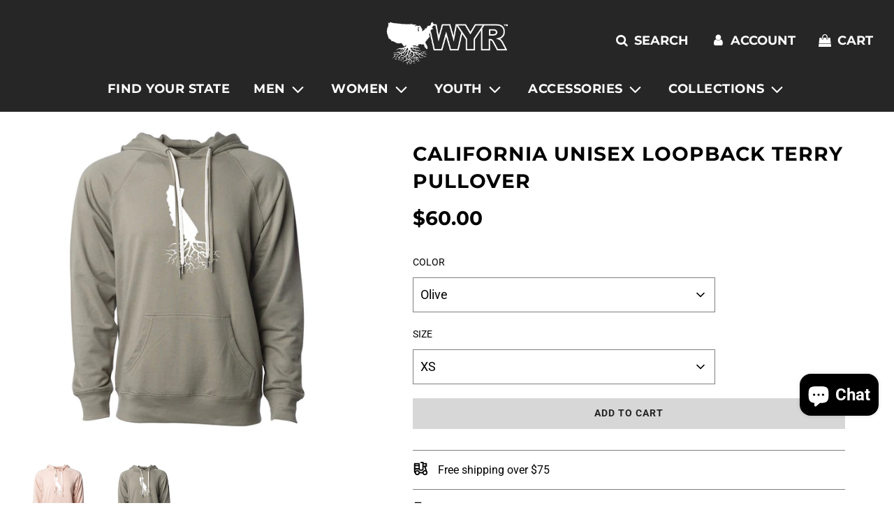

--- FILE ---
content_type: text/html; charset=utf-8
request_url: https://wearyourroots.com/products/california-unisex-loopback-terry-pullover
body_size: 71475
content:
<!doctype html>
<html class="no-js" lang="en">
<head>
<script>
window.KiwiSizing = window.KiwiSizing === undefined ? {} : window.KiwiSizing;
KiwiSizing.shop = "rhythm-n-roots.myshopify.com";


KiwiSizing.data = {
  collections: "473808929084,431542501692,37252005935",
  tags: "Hoodie,Lightweight,Pull Over,pullover,Roots,unisex",
  product: "8847984460092",
  vendor: "WYR",
  type: "Light Weight Hoodie",
  title: "California Unisex Loopback Terry Pullover",
  images: ["\/\/wearyourroots.com\/cdn\/shop\/products\/california-unisex-loopback-terry-pullover-236407.jpg?v=1697085832","\/\/wearyourroots.com\/cdn\/shop\/products\/california-unisex-loopback-terry-pullover-548513.jpg?v=1697085832"],
  options: [{"name":"Color","position":1,"values":["Olive","Rose"]},{"name":"Size","position":2,"values":["XS","S","M","L","XL","XXL"]}],
  variants: [{"id":47709257597244,"title":"Olive \/ XS","option1":"Olive","option2":"XS","option3":null,"sku":"SS1000_Olive_XS_CA","requires_shipping":true,"taxable":true,"featured_image":{"id":43625507848508,"product_id":8847984460092,"position":2,"created_at":"2023-10-11T21:43:52-07:00","updated_at":"2023-10-11T21:43:52-07:00","alt":"California Unisex Loopback Terry Pullover - WYR","width":1280,"height":1280,"src":"\/\/wearyourroots.com\/cdn\/shop\/products\/california-unisex-loopback-terry-pullover-548513.jpg?v=1697085832","variant_ids":[47709257597244,47709257630012,47709257662780,47709257695548,47709257728316,47709257761084]},"available":true,"name":"California Unisex Loopback Terry Pullover - Olive \/ XS","public_title":"Olive \/ XS","options":["Olive","XS"],"price":6000,"weight":0,"compare_at_price":null,"inventory_quantity":10,"inventory_management":"shopify","inventory_policy":"deny","barcode":null,"featured_media":{"alt":"California Unisex Loopback Terry Pullover - WYR","id":36182464627004,"position":2,"preview_image":{"aspect_ratio":1.0,"height":1280,"width":1280,"src":"\/\/wearyourroots.com\/cdn\/shop\/products\/california-unisex-loopback-terry-pullover-548513.jpg?v=1697085832"}},"requires_selling_plan":false,"selling_plan_allocations":[]},{"id":47709257630012,"title":"Olive \/ S","option1":"Olive","option2":"S","option3":null,"sku":"SS1000_Olive_S_CA","requires_shipping":true,"taxable":true,"featured_image":{"id":43625507848508,"product_id":8847984460092,"position":2,"created_at":"2023-10-11T21:43:52-07:00","updated_at":"2023-10-11T21:43:52-07:00","alt":"California Unisex Loopback Terry Pullover - WYR","width":1280,"height":1280,"src":"\/\/wearyourroots.com\/cdn\/shop\/products\/california-unisex-loopback-terry-pullover-548513.jpg?v=1697085832","variant_ids":[47709257597244,47709257630012,47709257662780,47709257695548,47709257728316,47709257761084]},"available":true,"name":"California Unisex Loopback Terry Pullover - Olive \/ S","public_title":"Olive \/ S","options":["Olive","S"],"price":6000,"weight":0,"compare_at_price":null,"inventory_quantity":10,"inventory_management":"shopify","inventory_policy":"deny","barcode":null,"featured_media":{"alt":"California Unisex Loopback Terry Pullover - WYR","id":36182464627004,"position":2,"preview_image":{"aspect_ratio":1.0,"height":1280,"width":1280,"src":"\/\/wearyourroots.com\/cdn\/shop\/products\/california-unisex-loopback-terry-pullover-548513.jpg?v=1697085832"}},"requires_selling_plan":false,"selling_plan_allocations":[]},{"id":47709257662780,"title":"Olive \/ M","option1":"Olive","option2":"M","option3":null,"sku":"SS1000_Olive_M_CA","requires_shipping":true,"taxable":true,"featured_image":{"id":43625507848508,"product_id":8847984460092,"position":2,"created_at":"2023-10-11T21:43:52-07:00","updated_at":"2023-10-11T21:43:52-07:00","alt":"California Unisex Loopback Terry Pullover - WYR","width":1280,"height":1280,"src":"\/\/wearyourroots.com\/cdn\/shop\/products\/california-unisex-loopback-terry-pullover-548513.jpg?v=1697085832","variant_ids":[47709257597244,47709257630012,47709257662780,47709257695548,47709257728316,47709257761084]},"available":true,"name":"California Unisex Loopback Terry Pullover - Olive \/ M","public_title":"Olive \/ M","options":["Olive","M"],"price":6000,"weight":0,"compare_at_price":null,"inventory_quantity":10,"inventory_management":"shopify","inventory_policy":"deny","barcode":null,"featured_media":{"alt":"California Unisex Loopback Terry Pullover - WYR","id":36182464627004,"position":2,"preview_image":{"aspect_ratio":1.0,"height":1280,"width":1280,"src":"\/\/wearyourroots.com\/cdn\/shop\/products\/california-unisex-loopback-terry-pullover-548513.jpg?v=1697085832"}},"requires_selling_plan":false,"selling_plan_allocations":[]},{"id":47709257695548,"title":"Olive \/ L","option1":"Olive","option2":"L","option3":null,"sku":"SS1000_Olive_L_CA","requires_shipping":true,"taxable":true,"featured_image":{"id":43625507848508,"product_id":8847984460092,"position":2,"created_at":"2023-10-11T21:43:52-07:00","updated_at":"2023-10-11T21:43:52-07:00","alt":"California Unisex Loopback Terry Pullover - WYR","width":1280,"height":1280,"src":"\/\/wearyourroots.com\/cdn\/shop\/products\/california-unisex-loopback-terry-pullover-548513.jpg?v=1697085832","variant_ids":[47709257597244,47709257630012,47709257662780,47709257695548,47709257728316,47709257761084]},"available":true,"name":"California Unisex Loopback Terry Pullover - Olive \/ L","public_title":"Olive \/ L","options":["Olive","L"],"price":6000,"weight":0,"compare_at_price":null,"inventory_quantity":10,"inventory_management":"shopify","inventory_policy":"deny","barcode":null,"featured_media":{"alt":"California Unisex Loopback Terry Pullover - WYR","id":36182464627004,"position":2,"preview_image":{"aspect_ratio":1.0,"height":1280,"width":1280,"src":"\/\/wearyourroots.com\/cdn\/shop\/products\/california-unisex-loopback-terry-pullover-548513.jpg?v=1697085832"}},"requires_selling_plan":false,"selling_plan_allocations":[]},{"id":47709257728316,"title":"Olive \/ XL","option1":"Olive","option2":"XL","option3":null,"sku":"SS1000_Olive_XL_CA","requires_shipping":true,"taxable":true,"featured_image":{"id":43625507848508,"product_id":8847984460092,"position":2,"created_at":"2023-10-11T21:43:52-07:00","updated_at":"2023-10-11T21:43:52-07:00","alt":"California Unisex Loopback Terry Pullover - WYR","width":1280,"height":1280,"src":"\/\/wearyourroots.com\/cdn\/shop\/products\/california-unisex-loopback-terry-pullover-548513.jpg?v=1697085832","variant_ids":[47709257597244,47709257630012,47709257662780,47709257695548,47709257728316,47709257761084]},"available":true,"name":"California Unisex Loopback Terry Pullover - Olive \/ XL","public_title":"Olive \/ XL","options":["Olive","XL"],"price":6000,"weight":0,"compare_at_price":null,"inventory_quantity":10,"inventory_management":"shopify","inventory_policy":"deny","barcode":null,"featured_media":{"alt":"California Unisex Loopback Terry Pullover - WYR","id":36182464627004,"position":2,"preview_image":{"aspect_ratio":1.0,"height":1280,"width":1280,"src":"\/\/wearyourroots.com\/cdn\/shop\/products\/california-unisex-loopback-terry-pullover-548513.jpg?v=1697085832"}},"requires_selling_plan":false,"selling_plan_allocations":[]},{"id":47709257761084,"title":"Olive \/ XXL","option1":"Olive","option2":"XXL","option3":null,"sku":"SS1000_Olive_XXL_CA","requires_shipping":true,"taxable":true,"featured_image":{"id":43625507848508,"product_id":8847984460092,"position":2,"created_at":"2023-10-11T21:43:52-07:00","updated_at":"2023-10-11T21:43:52-07:00","alt":"California Unisex Loopback Terry Pullover - WYR","width":1280,"height":1280,"src":"\/\/wearyourroots.com\/cdn\/shop\/products\/california-unisex-loopback-terry-pullover-548513.jpg?v=1697085832","variant_ids":[47709257597244,47709257630012,47709257662780,47709257695548,47709257728316,47709257761084]},"available":true,"name":"California Unisex Loopback Terry Pullover - Olive \/ XXL","public_title":"Olive \/ XXL","options":["Olive","XXL"],"price":6200,"weight":0,"compare_at_price":null,"inventory_quantity":10,"inventory_management":"shopify","inventory_policy":"deny","barcode":null,"featured_media":{"alt":"California Unisex Loopback Terry Pullover - WYR","id":36182464627004,"position":2,"preview_image":{"aspect_ratio":1.0,"height":1280,"width":1280,"src":"\/\/wearyourroots.com\/cdn\/shop\/products\/california-unisex-loopback-terry-pullover-548513.jpg?v=1697085832"}},"requires_selling_plan":false,"selling_plan_allocations":[]},{"id":47709257793852,"title":"Rose \/ XS","option1":"Rose","option2":"XS","option3":null,"sku":"SS1000_Rose_XS_CA","requires_shipping":true,"taxable":true,"featured_image":{"id":43625507815740,"product_id":8847984460092,"position":1,"created_at":"2023-10-11T21:43:52-07:00","updated_at":"2023-10-11T21:43:52-07:00","alt":"California Unisex Loopback Terry Pullover - WYR","width":1280,"height":1280,"src":"\/\/wearyourroots.com\/cdn\/shop\/products\/california-unisex-loopback-terry-pullover-236407.jpg?v=1697085832","variant_ids":[47709257793852,47709257826620,47709257859388,47709257892156,47709257924924,47709257957692]},"available":true,"name":"California Unisex Loopback Terry Pullover - Rose \/ XS","public_title":"Rose \/ XS","options":["Rose","XS"],"price":6000,"weight":0,"compare_at_price":null,"inventory_quantity":10,"inventory_management":"shopify","inventory_policy":"deny","barcode":null,"featured_media":{"alt":"California Unisex Loopback Terry Pullover - WYR","id":36182464594236,"position":1,"preview_image":{"aspect_ratio":1.0,"height":1280,"width":1280,"src":"\/\/wearyourroots.com\/cdn\/shop\/products\/california-unisex-loopback-terry-pullover-236407.jpg?v=1697085832"}},"requires_selling_plan":false,"selling_plan_allocations":[]},{"id":47709257826620,"title":"Rose \/ S","option1":"Rose","option2":"S","option3":null,"sku":"SS1000_Rose_S_CA","requires_shipping":true,"taxable":true,"featured_image":{"id":43625507815740,"product_id":8847984460092,"position":1,"created_at":"2023-10-11T21:43:52-07:00","updated_at":"2023-10-11T21:43:52-07:00","alt":"California Unisex Loopback Terry Pullover - WYR","width":1280,"height":1280,"src":"\/\/wearyourroots.com\/cdn\/shop\/products\/california-unisex-loopback-terry-pullover-236407.jpg?v=1697085832","variant_ids":[47709257793852,47709257826620,47709257859388,47709257892156,47709257924924,47709257957692]},"available":true,"name":"California Unisex Loopback Terry Pullover - Rose \/ S","public_title":"Rose \/ S","options":["Rose","S"],"price":6000,"weight":0,"compare_at_price":null,"inventory_quantity":10,"inventory_management":"shopify","inventory_policy":"deny","barcode":null,"featured_media":{"alt":"California Unisex Loopback Terry Pullover - WYR","id":36182464594236,"position":1,"preview_image":{"aspect_ratio":1.0,"height":1280,"width":1280,"src":"\/\/wearyourroots.com\/cdn\/shop\/products\/california-unisex-loopback-terry-pullover-236407.jpg?v=1697085832"}},"requires_selling_plan":false,"selling_plan_allocations":[]},{"id":47709257859388,"title":"Rose \/ M","option1":"Rose","option2":"M","option3":null,"sku":"SS1000_Rose_M_CA","requires_shipping":true,"taxable":true,"featured_image":{"id":43625507815740,"product_id":8847984460092,"position":1,"created_at":"2023-10-11T21:43:52-07:00","updated_at":"2023-10-11T21:43:52-07:00","alt":"California Unisex Loopback Terry Pullover - WYR","width":1280,"height":1280,"src":"\/\/wearyourroots.com\/cdn\/shop\/products\/california-unisex-loopback-terry-pullover-236407.jpg?v=1697085832","variant_ids":[47709257793852,47709257826620,47709257859388,47709257892156,47709257924924,47709257957692]},"available":true,"name":"California Unisex Loopback Terry Pullover - Rose \/ M","public_title":"Rose \/ M","options":["Rose","M"],"price":6000,"weight":0,"compare_at_price":null,"inventory_quantity":10,"inventory_management":"shopify","inventory_policy":"deny","barcode":null,"featured_media":{"alt":"California Unisex Loopback Terry Pullover - WYR","id":36182464594236,"position":1,"preview_image":{"aspect_ratio":1.0,"height":1280,"width":1280,"src":"\/\/wearyourroots.com\/cdn\/shop\/products\/california-unisex-loopback-terry-pullover-236407.jpg?v=1697085832"}},"requires_selling_plan":false,"selling_plan_allocations":[]},{"id":47709257892156,"title":"Rose \/ L","option1":"Rose","option2":"L","option3":null,"sku":"SS1000_Rose_L_CA","requires_shipping":true,"taxable":true,"featured_image":{"id":43625507815740,"product_id":8847984460092,"position":1,"created_at":"2023-10-11T21:43:52-07:00","updated_at":"2023-10-11T21:43:52-07:00","alt":"California Unisex Loopback Terry Pullover - WYR","width":1280,"height":1280,"src":"\/\/wearyourroots.com\/cdn\/shop\/products\/california-unisex-loopback-terry-pullover-236407.jpg?v=1697085832","variant_ids":[47709257793852,47709257826620,47709257859388,47709257892156,47709257924924,47709257957692]},"available":true,"name":"California Unisex Loopback Terry Pullover - Rose \/ L","public_title":"Rose \/ L","options":["Rose","L"],"price":6000,"weight":0,"compare_at_price":null,"inventory_quantity":10,"inventory_management":"shopify","inventory_policy":"deny","barcode":null,"featured_media":{"alt":"California Unisex Loopback Terry Pullover - WYR","id":36182464594236,"position":1,"preview_image":{"aspect_ratio":1.0,"height":1280,"width":1280,"src":"\/\/wearyourroots.com\/cdn\/shop\/products\/california-unisex-loopback-terry-pullover-236407.jpg?v=1697085832"}},"requires_selling_plan":false,"selling_plan_allocations":[]},{"id":47709257924924,"title":"Rose \/ XL","option1":"Rose","option2":"XL","option3":null,"sku":"SS1000_Rose_XL_CA","requires_shipping":true,"taxable":true,"featured_image":{"id":43625507815740,"product_id":8847984460092,"position":1,"created_at":"2023-10-11T21:43:52-07:00","updated_at":"2023-10-11T21:43:52-07:00","alt":"California Unisex Loopback Terry Pullover - WYR","width":1280,"height":1280,"src":"\/\/wearyourroots.com\/cdn\/shop\/products\/california-unisex-loopback-terry-pullover-236407.jpg?v=1697085832","variant_ids":[47709257793852,47709257826620,47709257859388,47709257892156,47709257924924,47709257957692]},"available":true,"name":"California Unisex Loopback Terry Pullover - Rose \/ XL","public_title":"Rose \/ XL","options":["Rose","XL"],"price":6000,"weight":0,"compare_at_price":null,"inventory_quantity":10,"inventory_management":"shopify","inventory_policy":"deny","barcode":null,"featured_media":{"alt":"California Unisex Loopback Terry Pullover - WYR","id":36182464594236,"position":1,"preview_image":{"aspect_ratio":1.0,"height":1280,"width":1280,"src":"\/\/wearyourroots.com\/cdn\/shop\/products\/california-unisex-loopback-terry-pullover-236407.jpg?v=1697085832"}},"requires_selling_plan":false,"selling_plan_allocations":[]},{"id":47709257957692,"title":"Rose \/ XXL","option1":"Rose","option2":"XXL","option3":null,"sku":"SS1000_Rose_XXL_CA","requires_shipping":true,"taxable":true,"featured_image":{"id":43625507815740,"product_id":8847984460092,"position":1,"created_at":"2023-10-11T21:43:52-07:00","updated_at":"2023-10-11T21:43:52-07:00","alt":"California Unisex Loopback Terry Pullover - WYR","width":1280,"height":1280,"src":"\/\/wearyourroots.com\/cdn\/shop\/products\/california-unisex-loopback-terry-pullover-236407.jpg?v=1697085832","variant_ids":[47709257793852,47709257826620,47709257859388,47709257892156,47709257924924,47709257957692]},"available":true,"name":"California Unisex Loopback Terry Pullover - Rose \/ XXL","public_title":"Rose \/ XXL","options":["Rose","XXL"],"price":6200,"weight":0,"compare_at_price":null,"inventory_quantity":10,"inventory_management":"shopify","inventory_policy":"deny","barcode":null,"featured_media":{"alt":"California Unisex Loopback Terry Pullover - WYR","id":36182464594236,"position":1,"preview_image":{"aspect_ratio":1.0,"height":1280,"width":1280,"src":"\/\/wearyourroots.com\/cdn\/shop\/products\/california-unisex-loopback-terry-pullover-236407.jpg?v=1697085832"}},"requires_selling_plan":false,"selling_plan_allocations":[]}],
};

</script>

  <meta name="google-site-verification" content="kiaxX9Pa0-1b7I7ogZXO99Lk5D1FNZ6wHQ8HUSdT3RU" />
  <meta name="google-site-verification" content="BQeJhlehkRXZDfgN83ATDH3q7wSScJCRsQYACdO0GF4" />
  
  <!-- Google tag (gtag.js) -->
<script async data-src="https://www.googletagmanager.com/gtag/js?id=AW-1008817690"></script>
<script>
  window.dataLayer = window.dataLayer || [];
  function gtag(){dataLayer.push(arguments);}
  gtag('js', new Date());

  gtag('config', 'AW-1008817690');
</script>
  
<script>

    (function(w,d,t,r,u)
    {
        var f,n,i;
        w[u]=w[u]||[],f=function()
        {
            var o={ti:"97057131", tm:"shpfy_ui", enableAutoSpaTracking: true};
            o.q=w[u],w[u]=new UET(o),w[u].push("pageLoad")
        },
        n=d.createElement(t),n.src=r,n.async=1,n.onload=n.onreadystatechange=function()
        {
            var s=this.readyState;
            s&&s!=="loaded"&&s!=="complete"||(f(),n.onload=n.onreadystatechange=null)
        },
        i=d.getElementsByTagName(t)[0],i.parentNode.insertBefore(n,i)
    })
    (window,document,"script","//bat.bing.com/bat.js","uetq");
  
</script>
  
  
  <!-- Basic page needs ================================================== -->
  <meta charset="utf-8"><meta http-equiv="X-UA-Compatible" content="IE=edge">

  <link rel="preconnect" href="https://cdn.shopify.com" crossorigin><link rel="preconnect" href="https://fonts.shopifycdn.com" crossorigin><link rel="preload" href="//wearyourroots.com/cdn/shop/t/42/assets/theme.min.css?v=141228639033207431581713770897" as="style" />
  <link rel="preload" href="//wearyourroots.com/cdn/shop/t/42/assets/font-awesome.min.css?v=67234577834381952701713770897" as="style" onload="this.onload=null;this.rel='stylesheet'"/>
  <link rel="preload" href="//wearyourroots.com/cdn/shop/t/42/assets/swiper.min.css?v=88091268259482038431713770897" as="style" onload="this.onload=null;this.rel='stylesheet'"/>
  <link rel="preload" href="//wearyourroots.com/cdn/shop/t/42/assets/custom.css?v=102493421877365237651713770897" as="style" onload="this.onload=null;this.rel='stylesheet'"/>

  
  	<link rel="preload" href="//wearyourroots.com/cdn/shop/t/42/assets/animate.min.css?v=68297775102622399721713770897" as="style" onload="this.onload=null;this.rel='stylesheet'"/>
  

  

  
<link rel="preload" as="font" href="//wearyourroots.com/cdn/fonts/montserrat/montserrat_n7.3c434e22befd5c18a6b4afadb1e3d77c128c7939.woff2" type="font/woff2" crossorigin><link rel="preload" as="font" href="//wearyourroots.com/cdn/fonts/roboto/roboto_n4.2019d890f07b1852f56ce63ba45b2db45d852cba.woff2" type="font/woff2" crossorigin><link rel="preload" as="font" href="//wearyourroots.com/cdn/fonts/montserrat/montserrat_n7.3c434e22befd5c18a6b4afadb1e3d77c128c7939.woff2" type="font/woff2" crossorigin><!-- Title and description ================================================== -->
  <title>
    California Unisex Loopback Terry Pullover &ndash; WYR
  </title>

  
    <meta name="description" content="Perfect for year-round comfort, our lightweight 7.5oz. Loopback Terry fabric is completed with our quality construction, double metal tipped shoelace drawcords, antique silver eyelets, twill neck tape, and ribbing at cuffs and waistband in a unisex fit. Construction 7.5 oz (US) 55/45 ring-spun cotton/polyester fabric U">
  

  <!-- Helpers ================================================== -->
  <!-- /snippets/social-meta-tags.liquid -->


<meta property="og:site_name" content="WYR">
<meta property="og:url" content="https://wearyourroots.com/products/california-unisex-loopback-terry-pullover">
<meta property="og:title" content="California Unisex Loopback Terry Pullover">
<meta property="og:type" content="product">
<meta property="og:description" content="Perfect for year-round comfort, our lightweight 7.5oz. Loopback Terry fabric is completed with our quality construction, double metal tipped shoelace drawcords, antique silver eyelets, twill neck tape, and ribbing at cuffs and waistband in a unisex fit. Construction 7.5 oz (US) 55/45 ring-spun cotton/polyester fabric U">

  <meta property="og:price:amount" content="60.00">
  <meta property="og:price:currency" content="USD">

<meta property="og:image" content="http://wearyourroots.com/cdn/shop/products/california-unisex-loopback-terry-pullover-236407_1200x1200.jpg?v=1697085832"><meta property="og:image" content="http://wearyourroots.com/cdn/shop/products/california-unisex-loopback-terry-pullover-548513_1200x1200.jpg?v=1697085832">
<meta property="og:image:alt" content="California Unisex Loopback Terry Pullover - WYR"><meta property="og:image:alt" content="California Unisex Loopback Terry Pullover - WYR">
<meta property="og:image:secure_url" content="https://wearyourroots.com/cdn/shop/products/california-unisex-loopback-terry-pullover-236407_1200x1200.jpg?v=1697085832"><meta property="og:image:secure_url" content="https://wearyourroots.com/cdn/shop/products/california-unisex-loopback-terry-pullover-548513_1200x1200.jpg?v=1697085832">


<meta name="twitter:card" content="summary_large_image">
<meta name="twitter:title" content="California Unisex Loopback Terry Pullover">
<meta name="twitter:description" content="Perfect for year-round comfort, our lightweight 7.5oz. Loopback Terry fabric is completed with our quality construction, double metal tipped shoelace drawcords, antique silver eyelets, twill neck tape, and ribbing at cuffs and waistband in a unisex fit. Construction 7.5 oz (US) 55/45 ring-spun cotton/polyester fabric U">
<script type="text/javascript">const observer = new MutationObserver(e => { e.forEach(({ addedNodes: e }) => { e.forEach(e => { 1 === e.nodeType && "SCRIPT" === e.tagName && (e.innerHTML.includes("asyncLoad") && (e.innerHTML = e.innerHTML.replace("if(window.attachEvent)", "document.addEventListener('asyncLazyLoad',function(event){asyncLoad();});if(window.attachEvent)").replaceAll(", asyncLoad", ", function(){}")), e.innerHTML.includes("PreviewBarInjector") && (e.innerHTML = e.innerHTML.replace("DOMContentLoaded", "asyncLazyLoad")), (e.className == 'analytics') && (e.type = 'text/lazyload'),(e.src.includes("assets/storefront/features")||e.src.includes("assets/shopify_pay")||e.src.includes("connect.facebook.net"))&&(e.setAttribute("data-src", e.src), e.removeAttribute("src")))})})});observer.observe(document.documentElement,{childList:!0,subtree:!0})</script>

<script src="//cdn.shopify.com/s/files/1/0603/7530/2276/t/1/assets/options_selection.js" type="text/javascript"></script>




<script src="//cdn.shopify.com/s/files/1/0603/7530/2276/t/1/assets/globos_checkout_mobile.js" type="text/javascript"></script>

  <link rel="canonical" href="https://wearyourroots.com/products/california-unisex-loopback-terry-pullover"/>
  <meta name="viewport" content="width=device-width, initial-scale=1, shrink-to-fit=no">
  <meta name="theme-color" content="#333333">

  <!-- CSS ================================================== -->
  <style>
/*============================================================================
  #Typography
==============================================================================*/





@font-face {
  font-family: Montserrat;
  font-weight: 700;
  font-style: normal;
  font-display: swap;
  src: url("//wearyourroots.com/cdn/fonts/montserrat/montserrat_n7.3c434e22befd5c18a6b4afadb1e3d77c128c7939.woff2") format("woff2"),
       url("//wearyourroots.com/cdn/fonts/montserrat/montserrat_n7.5d9fa6e2cae713c8fb539a9876489d86207fe957.woff") format("woff");
}

@font-face {
  font-family: Roboto;
  font-weight: 400;
  font-style: normal;
  font-display: swap;
  src: url("//wearyourroots.com/cdn/fonts/roboto/roboto_n4.2019d890f07b1852f56ce63ba45b2db45d852cba.woff2") format("woff2"),
       url("//wearyourroots.com/cdn/fonts/roboto/roboto_n4.238690e0007583582327135619c5f7971652fa9d.woff") format("woff");
}

@font-face {
  font-family: Montserrat;
  font-weight: 700;
  font-style: normal;
  font-display: swap;
  src: url("//wearyourroots.com/cdn/fonts/montserrat/montserrat_n7.3c434e22befd5c18a6b4afadb1e3d77c128c7939.woff2") format("woff2"),
       url("//wearyourroots.com/cdn/fonts/montserrat/montserrat_n7.5d9fa6e2cae713c8fb539a9876489d86207fe957.woff") format("woff");
}


  @font-face {
  font-family: Montserrat;
  font-weight: 900;
  font-style: normal;
  font-display: swap;
  src: url("//wearyourroots.com/cdn/fonts/montserrat/montserrat_n9.680ded1be351aa3bf3b3650ac5f6df485af8a07c.woff2") format("woff2"),
       url("//wearyourroots.com/cdn/fonts/montserrat/montserrat_n9.0cc5aaeff26ef35c23b69a061997d78c9697a382.woff") format("woff");
}




  @font-face {
  font-family: Roboto;
  font-weight: 700;
  font-style: normal;
  font-display: swap;
  src: url("//wearyourroots.com/cdn/fonts/roboto/roboto_n7.f38007a10afbbde8976c4056bfe890710d51dec2.woff2") format("woff2"),
       url("//wearyourroots.com/cdn/fonts/roboto/roboto_n7.94bfdd3e80c7be00e128703d245c207769d763f9.woff") format("woff");
}




  @font-face {
  font-family: Roboto;
  font-weight: 400;
  font-style: italic;
  font-display: swap;
  src: url("//wearyourroots.com/cdn/fonts/roboto/roboto_i4.57ce898ccda22ee84f49e6b57ae302250655e2d4.woff2") format("woff2"),
       url("//wearyourroots.com/cdn/fonts/roboto/roboto_i4.b21f3bd061cbcb83b824ae8c7671a82587b264bf.woff") format("woff");
}




  @font-face {
  font-family: Roboto;
  font-weight: 700;
  font-style: italic;
  font-display: swap;
  src: url("//wearyourroots.com/cdn/fonts/roboto/roboto_i7.7ccaf9410746f2c53340607c42c43f90a9005937.woff2") format("woff2"),
       url("//wearyourroots.com/cdn/fonts/roboto/roboto_i7.49ec21cdd7148292bffea74c62c0df6e93551516.woff") format("woff");
}



/*============================================================================
  #General Variables
==============================================================================*/

:root {

  --font-weight-normal: 400;
  --font-weight-bold: 700;
  --font-weight-header-bold: 900;

  --header-font-stack: Montserrat, sans-serif;
  --header-font-weight: 700;
  --header-font-style: normal;
  --header-text-size: 22;
  --header-text-size-px: 22px;

  --header-font-case: uppercase;
  --header-font-size: 18;
  --header-font-size-px: 18px;

  --heading-spacing: 1px;
  --heading-font-case: uppercase;
  --heading-font-stack: FontDrop;

  --body-font-stack: Roboto, sans-serif;
  --body-font-weight: 400;
  --body-font-style: normal;

  --navigation-font-stack: Montserrat, sans-serif;
  --navigation-font-weight: 700;
  --navigation-font-style: normal;

  --base-font-size-int: 16;
  --base-font-size: 16px;

  --body-font-size-12-to-em: 0.75em;
  --body-font-size-14-to-em: 0.88em;
  --body-font-size-16-to-em: 1.0em;
  --body-font-size-18-to-em: 1.13em;
  --body-font-size-20-to-em: 1.25em;
  --body-font-size-22-to-em: 1.38em;
  --body-font-size-24-to-em: 1.5em;
  --body-font-size-28-to-em: 1.75em;
  --body-font-size-36-to-em: 2.25em;

  --sale-badge-color: #919191;
  --sold-out-badge-color: #242424;
  --badge-font-color: #ffffff;

  --primary-btn-text-color: #ffffff;
  --primary-btn-bg-color: #242424;
  --primary-btn-bg-color-lighten50: #a4a4a4;
  --primary-btn-bg-color-opacity50: rgba(36, 36, 36, 0.5);
  --primary-btn-bg-hover-color: #d7d7d7;
  --primary-btn-text-hover-color: #242424;

  --button-text-case: uppercase;
  --button-font-size: 14;
  --button-font-size-px: 14px;

  --secondary-btn-text-color: #242424;
  --secondary-btn-bg-color: #d7d7d7;
  --secondary-btn-bg-color-lighten: #ffffff;
  --secondary-btn-bg-hover-color: #242424;
  --secondary-btn-bg-text-hover-color: #ffffff;

  

  
    --alt-btn-font-style: normal;
    --alt-btn-font-weight: 700;
    

  --text-color: #000000;
  --text-color-lighten5: #0d0d0d;
  --text-color-lighten70: #b3b3b3;
  --text-color-transparent05: rgba(0, 0, 0, 0.05);
  --text-color-transparent15: rgba(0, 0, 0, 0.15);
  --text-color-transparent5: rgba(0, 0, 0, 0.5);
  --text-color-transparent6: rgba(0, 0, 0, 0.6);
  --text-color-transparent7: rgba(0, 0, 0, 0.7);
  --text-color-transparent8: rgba(0, 0, 0, 0.8);

  --product-page-font-size: 28;
  --product-page-font-size-px: 28px;
  --product-page-text-spacing: 1px;
  --product-page-font-case: uppercase;

  
  --product-page-font-weight: 700;
  

  --link-color: #333333;
  --on-sale-color: #919191;

  --body-color: #ffffff;
  --body-color-darken10: #e6e6e6;
  --body-color-transparent00: rgba(255, 255, 255, 0);
  --body-color-transparent90: rgba(255, 255, 255, 0.9);

  --body-secondary-color: #ffffff;
  --body-secondary-color-transparent00: rgba(255, 255, 255, 0);
  --body-secondary-color-darken05: #f2f2f2;

  --color-primary-background: #ffffff;
  --color-primary-background-rgb: 255, 255, 255;
  --color-secondary-background: #ffffff;

  --cart-background-color: #a7a7a7;

  --border-color: rgba(0, 0, 0, 0.5);
  --border-color-darken10: #000000;

  --header-color: #262626;
  --header-color-darken5: #191919;
  --header-color-lighten5: #333333;

  --header-border-color: #ffffff;

  --announcement-text-size: 15px;
  --announcement-text-spacing: 1px;
  --announcement-text-case: uppercase;

  
      --announcement-font-style: normal;
      --announcement-font-weight: 700;
    

  --logo-font-size: 18px;

  --overlay-header-text-color: #ffffff;
  --nav-text-color: #ffffff;
  --nav-text-hover: #595959;

  --color-scheme-light-background: #f8f8f8;
  --color-scheme-light-background-lighten5: #ffffff;
  --color-scheme-light-text: #414141;
  --color-scheme-light-text-transparent60: rgba(65, 65, 65, 0.6);

  --color-scheme-feature-background: #717171;
  --color-scheme-feature-background-lighten5: #7e7e7e;
  --color-scheme-feature-text: #ffffff;
  --color-scheme-feature-text-transparent60: rgba(255, 255, 255, 0.6);

  --homepage-sections-accent-secondary-color-transparent60: rgba(255, 255, 255, 0.6);

  --color-scheme-dark-background: #242424;
  --color-scheme-dark-text: #ffffff;
  --color-scheme-dark-text-transparent60: rgba(255, 255, 255, 0.6);

  --filter-bg-color: rgba(0, 0, 0, 0.1);

  --color-footer-bg: #d7d7d7;
  --color-footer-bg-darken5: #cacaca;
  --color-footer-text: #414141;
  --color-footer-text-darken10: #272727;
  --color-footer-border: rgba(65, 65, 65, 0.1);

  --popup-text-color: #242424;
  --popup-text-color-lighten10: #3e3e3e;
  --popup-bg-color: #efefef;

  --menu-drawer-color: #ffffff;
  --menu-drawer-color-darken5: #f2f2f2;
  --menu-drawer-text-color: #242424;
  --menu-drawer-border-color: rgba(36, 36, 36, 0.1);
  --menu-drawer-text-hover-color: #9f9f9f;

  --cart-drawer-color: #f3f3f3;
  --cart-drawer-text-color: #242424;
  --cart-drawer-text-color-lighten10: #3e3e3e;
  --cart-drawer-border-color: rgba(36, 36, 36, 0.5);

  --fancybox-overlay: url('//wearyourroots.com/cdn/shop/t/42/assets/fancybox_overlay.png?v=64412304487866021871713770897');

  /* Shop Pay Installments variables */
  --color-body: #ffffff;
  --color-bg: #ffffff;
}
</style>

  <style data-shopify>
    *,
    *::before,
    *::after {
      box-sizing: inherit;
    }

    html {
      box-sizing: border-box;
      background-color: var(--body-color);
      height: 100%;
      margin: 0;
    }

    body {
      background-color: var(--body-color);
      min-height: 100%;
      margin: 0;
      display: grid;
      grid-template-rows: auto auto 1fr auto;
      grid-template-columns: 100%;
    }

    .sr-only {
      position: absolute;
      width: 1px;
      height: 1px;
      padding: 0;
      margin: -1px;
      overflow: hidden;
      clip: rect(0, 0, 0, 0);
      border: 0;
    }

    .sr-only-focusable:active, .sr-only-focusable:focus {
      position: static;
      width: auto;
      height: auto;
      margin: 0;
      overflow: visible;
      clip: auto;
    }
  </style>

  <!-- Header hook for plugins ================================================== --><script>window.performance && window.performance.mark && window.performance.mark('shopify.content_for_header.start');</script><meta name="google-site-verification" content="3LttUfl58eFkTfriH37cJ2OnzJhuNxa3mA609OY-W8o">
<meta id="shopify-digital-wallet" name="shopify-digital-wallet" content="/2121382/digital_wallets/dialog">
<meta name="shopify-checkout-api-token" content="23fe3cf22ae0af1e8331a26c64e5b10f">
<meta id="in-context-paypal-metadata" data-shop-id="2121382" data-venmo-supported="false" data-environment="production" data-locale="en_US" data-paypal-v4="true" data-currency="USD">
<link rel="alternate" type="application/json+oembed" href="https://wearyourroots.com/products/california-unisex-loopback-terry-pullover.oembed">
<script async="async" src="/checkouts/internal/preloads.js?locale=en-US"></script>
<link rel="preconnect" href="https://shop.app" crossorigin="anonymous">
<script async="async" src="https://shop.app/checkouts/internal/preloads.js?locale=en-US&shop_id=2121382" crossorigin="anonymous"></script>
<script id="apple-pay-shop-capabilities" type="application/json">{"shopId":2121382,"countryCode":"US","currencyCode":"USD","merchantCapabilities":["supports3DS"],"merchantId":"gid:\/\/shopify\/Shop\/2121382","merchantName":"WYR","requiredBillingContactFields":["postalAddress","email","phone"],"requiredShippingContactFields":["postalAddress","email","phone"],"shippingType":"shipping","supportedNetworks":["visa","masterCard","amex","discover","elo","jcb"],"total":{"type":"pending","label":"WYR","amount":"1.00"},"shopifyPaymentsEnabled":true,"supportsSubscriptions":true}</script>
<script id="shopify-features" type="application/json">{"accessToken":"23fe3cf22ae0af1e8331a26c64e5b10f","betas":["rich-media-storefront-analytics"],"domain":"wearyourroots.com","predictiveSearch":true,"shopId":2121382,"locale":"en"}</script>
<script>var Shopify = Shopify || {};
Shopify.shop = "rhythm-n-roots.myshopify.com";
Shopify.locale = "en";
Shopify.currency = {"active":"USD","rate":"1.0"};
Shopify.country = "US";
Shopify.theme = {"name":"Flow | SC PO | 22 Apr 2024","id":167865549116,"schema_name":"Flow","schema_version":"31.0.6","theme_store_id":801,"role":"main"};
Shopify.theme.handle = "null";
Shopify.theme.style = {"id":null,"handle":null};
Shopify.cdnHost = "wearyourroots.com/cdn";
Shopify.routes = Shopify.routes || {};
Shopify.routes.root = "/";</script>
<script type="module">!function(o){(o.Shopify=o.Shopify||{}).modules=!0}(window);</script>
<script>!function(o){function n(){var o=[];function n(){o.push(Array.prototype.slice.apply(arguments))}return n.q=o,n}var t=o.Shopify=o.Shopify||{};t.loadFeatures=n(),t.autoloadFeatures=n()}(window);</script>
<script>
  window.ShopifyPay = window.ShopifyPay || {};
  window.ShopifyPay.apiHost = "shop.app\/pay";
  window.ShopifyPay.redirectState = null;
</script>
<script id="shop-js-analytics" type="application/json">{"pageType":"product"}</script>
<script defer="defer" async type="module" src="//wearyourroots.com/cdn/shopifycloud/shop-js/modules/v2/client.init-shop-cart-sync_BN7fPSNr.en.esm.js"></script>
<script defer="defer" async type="module" src="//wearyourroots.com/cdn/shopifycloud/shop-js/modules/v2/chunk.common_Cbph3Kss.esm.js"></script>
<script defer="defer" async type="module" src="//wearyourroots.com/cdn/shopifycloud/shop-js/modules/v2/chunk.modal_DKumMAJ1.esm.js"></script>
<script type="module">
  await import("//wearyourroots.com/cdn/shopifycloud/shop-js/modules/v2/client.init-shop-cart-sync_BN7fPSNr.en.esm.js");
await import("//wearyourroots.com/cdn/shopifycloud/shop-js/modules/v2/chunk.common_Cbph3Kss.esm.js");
await import("//wearyourroots.com/cdn/shopifycloud/shop-js/modules/v2/chunk.modal_DKumMAJ1.esm.js");

  window.Shopify.SignInWithShop?.initShopCartSync?.({"fedCMEnabled":true,"windoidEnabled":true});

</script>
<script defer="defer" async type="module" src="//wearyourroots.com/cdn/shopifycloud/shop-js/modules/v2/client.payment-terms_BxzfvcZJ.en.esm.js"></script>
<script defer="defer" async type="module" src="//wearyourroots.com/cdn/shopifycloud/shop-js/modules/v2/chunk.common_Cbph3Kss.esm.js"></script>
<script defer="defer" async type="module" src="//wearyourroots.com/cdn/shopifycloud/shop-js/modules/v2/chunk.modal_DKumMAJ1.esm.js"></script>
<script type="module">
  await import("//wearyourroots.com/cdn/shopifycloud/shop-js/modules/v2/client.payment-terms_BxzfvcZJ.en.esm.js");
await import("//wearyourroots.com/cdn/shopifycloud/shop-js/modules/v2/chunk.common_Cbph3Kss.esm.js");
await import("//wearyourroots.com/cdn/shopifycloud/shop-js/modules/v2/chunk.modal_DKumMAJ1.esm.js");

  
</script>
<script>
  window.Shopify = window.Shopify || {};
  if (!window.Shopify.featureAssets) window.Shopify.featureAssets = {};
  window.Shopify.featureAssets['shop-js'] = {"shop-cart-sync":["modules/v2/client.shop-cart-sync_CJVUk8Jm.en.esm.js","modules/v2/chunk.common_Cbph3Kss.esm.js","modules/v2/chunk.modal_DKumMAJ1.esm.js"],"init-fed-cm":["modules/v2/client.init-fed-cm_7Fvt41F4.en.esm.js","modules/v2/chunk.common_Cbph3Kss.esm.js","modules/v2/chunk.modal_DKumMAJ1.esm.js"],"init-shop-email-lookup-coordinator":["modules/v2/client.init-shop-email-lookup-coordinator_Cc088_bR.en.esm.js","modules/v2/chunk.common_Cbph3Kss.esm.js","modules/v2/chunk.modal_DKumMAJ1.esm.js"],"init-windoid":["modules/v2/client.init-windoid_hPopwJRj.en.esm.js","modules/v2/chunk.common_Cbph3Kss.esm.js","modules/v2/chunk.modal_DKumMAJ1.esm.js"],"shop-button":["modules/v2/client.shop-button_B0jaPSNF.en.esm.js","modules/v2/chunk.common_Cbph3Kss.esm.js","modules/v2/chunk.modal_DKumMAJ1.esm.js"],"shop-cash-offers":["modules/v2/client.shop-cash-offers_DPIskqss.en.esm.js","modules/v2/chunk.common_Cbph3Kss.esm.js","modules/v2/chunk.modal_DKumMAJ1.esm.js"],"shop-toast-manager":["modules/v2/client.shop-toast-manager_CK7RT69O.en.esm.js","modules/v2/chunk.common_Cbph3Kss.esm.js","modules/v2/chunk.modal_DKumMAJ1.esm.js"],"init-shop-cart-sync":["modules/v2/client.init-shop-cart-sync_BN7fPSNr.en.esm.js","modules/v2/chunk.common_Cbph3Kss.esm.js","modules/v2/chunk.modal_DKumMAJ1.esm.js"],"init-customer-accounts-sign-up":["modules/v2/client.init-customer-accounts-sign-up_CfPf4CXf.en.esm.js","modules/v2/client.shop-login-button_DeIztwXF.en.esm.js","modules/v2/chunk.common_Cbph3Kss.esm.js","modules/v2/chunk.modal_DKumMAJ1.esm.js"],"pay-button":["modules/v2/client.pay-button_CgIwFSYN.en.esm.js","modules/v2/chunk.common_Cbph3Kss.esm.js","modules/v2/chunk.modal_DKumMAJ1.esm.js"],"init-customer-accounts":["modules/v2/client.init-customer-accounts_DQ3x16JI.en.esm.js","modules/v2/client.shop-login-button_DeIztwXF.en.esm.js","modules/v2/chunk.common_Cbph3Kss.esm.js","modules/v2/chunk.modal_DKumMAJ1.esm.js"],"avatar":["modules/v2/client.avatar_BTnouDA3.en.esm.js"],"init-shop-for-new-customer-accounts":["modules/v2/client.init-shop-for-new-customer-accounts_CsZy_esa.en.esm.js","modules/v2/client.shop-login-button_DeIztwXF.en.esm.js","modules/v2/chunk.common_Cbph3Kss.esm.js","modules/v2/chunk.modal_DKumMAJ1.esm.js"],"shop-follow-button":["modules/v2/client.shop-follow-button_BRMJjgGd.en.esm.js","modules/v2/chunk.common_Cbph3Kss.esm.js","modules/v2/chunk.modal_DKumMAJ1.esm.js"],"checkout-modal":["modules/v2/client.checkout-modal_B9Drz_yf.en.esm.js","modules/v2/chunk.common_Cbph3Kss.esm.js","modules/v2/chunk.modal_DKumMAJ1.esm.js"],"shop-login-button":["modules/v2/client.shop-login-button_DeIztwXF.en.esm.js","modules/v2/chunk.common_Cbph3Kss.esm.js","modules/v2/chunk.modal_DKumMAJ1.esm.js"],"lead-capture":["modules/v2/client.lead-capture_DXYzFM3R.en.esm.js","modules/v2/chunk.common_Cbph3Kss.esm.js","modules/v2/chunk.modal_DKumMAJ1.esm.js"],"shop-login":["modules/v2/client.shop-login_CA5pJqmO.en.esm.js","modules/v2/chunk.common_Cbph3Kss.esm.js","modules/v2/chunk.modal_DKumMAJ1.esm.js"],"payment-terms":["modules/v2/client.payment-terms_BxzfvcZJ.en.esm.js","modules/v2/chunk.common_Cbph3Kss.esm.js","modules/v2/chunk.modal_DKumMAJ1.esm.js"]};
</script>
<script>(function() {
  var isLoaded = false;
  function asyncLoad() {
    if (isLoaded) return;
    isLoaded = true;
    var urls = ["\/\/cdn.ywxi.net\/js\/partner-shopify.js?shop=rhythm-n-roots.myshopify.com","https:\/\/cdn.nfcube.com\/instafeed-596751e2390547622bc7128222fd3f36.js?shop=rhythm-n-roots.myshopify.com","https:\/\/app.kiwisizing.com\/web\/js\/dist\/kiwiSizing\/plugin\/SizingPlugin.prod.js?v=331\u0026shop=rhythm-n-roots.myshopify.com","https:\/\/d1639lhkj5l89m.cloudfront.net\/js\/storefront\/uppromote.js?shop=rhythm-n-roots.myshopify.com","https:\/\/static.klaviyo.com\/onsite\/js\/klaviyo.js?company_id=SrjHan\u0026shop=rhythm-n-roots.myshopify.com","https:\/\/cdn.hextom.com\/js\/quickannouncementbar.js?shop=rhythm-n-roots.myshopify.com","https:\/\/cdn.attn.tv\/wearyourroots\/dtag.js?shop=rhythm-n-roots.myshopify.com"];
    for (var i = 0; i < urls.length; i++) {
      var s = document.createElement('script');
      s.type = 'text/javascript';
      s.async = true;
      s.src = urls[i];
      var x = document.getElementsByTagName('script')[0];
      x.parentNode.insertBefore(s, x);
    }
  };
  if(window.attachEvent) {
    window.attachEvent('onload', asyncLoad);
  } else {
    window.addEventListener('load', asyncLoad, false);
  }
})();</script>
<script id="__st">var __st={"a":2121382,"offset":-25200,"reqid":"176f3d54-8124-450e-8c67-339a741208f9-1769905659","pageurl":"wearyourroots.com\/products\/california-unisex-loopback-terry-pullover","u":"243449474f3c","p":"product","rtyp":"product","rid":8847984460092};</script>
<script>window.ShopifyPaypalV4VisibilityTracking = true;</script>
<script id="captcha-bootstrap">!function(){'use strict';const t='contact',e='account',n='new_comment',o=[[t,t],['blogs',n],['comments',n],[t,'customer']],c=[[e,'customer_login'],[e,'guest_login'],[e,'recover_customer_password'],[e,'create_customer']],r=t=>t.map((([t,e])=>`form[action*='/${t}']:not([data-nocaptcha='true']) input[name='form_type'][value='${e}']`)).join(','),a=t=>()=>t?[...document.querySelectorAll(t)].map((t=>t.form)):[];function s(){const t=[...o],e=r(t);return a(e)}const i='password',u='form_key',d=['recaptcha-v3-token','g-recaptcha-response','h-captcha-response',i],f=()=>{try{return window.sessionStorage}catch{return}},m='__shopify_v',_=t=>t.elements[u];function p(t,e,n=!1){try{const o=window.sessionStorage,c=JSON.parse(o.getItem(e)),{data:r}=function(t){const{data:e,action:n}=t;return t[m]||n?{data:e,action:n}:{data:t,action:n}}(c);for(const[e,n]of Object.entries(r))t.elements[e]&&(t.elements[e].value=n);n&&o.removeItem(e)}catch(o){console.error('form repopulation failed',{error:o})}}const l='form_type',E='cptcha';function T(t){t.dataset[E]=!0}const w=window,h=w.document,L='Shopify',v='ce_forms',y='captcha';let A=!1;((t,e)=>{const n=(g='f06e6c50-85a8-45c8-87d0-21a2b65856fe',I='https://cdn.shopify.com/shopifycloud/storefront-forms-hcaptcha/ce_storefront_forms_captcha_hcaptcha.v1.5.2.iife.js',D={infoText:'Protected by hCaptcha',privacyText:'Privacy',termsText:'Terms'},(t,e,n)=>{const o=w[L][v],c=o.bindForm;if(c)return c(t,g,e,D).then(n);var r;o.q.push([[t,g,e,D],n]),r=I,A||(h.body.append(Object.assign(h.createElement('script'),{id:'captcha-provider',async:!0,src:r})),A=!0)});var g,I,D;w[L]=w[L]||{},w[L][v]=w[L][v]||{},w[L][v].q=[],w[L][y]=w[L][y]||{},w[L][y].protect=function(t,e){n(t,void 0,e),T(t)},Object.freeze(w[L][y]),function(t,e,n,w,h,L){const[v,y,A,g]=function(t,e,n){const i=e?o:[],u=t?c:[],d=[...i,...u],f=r(d),m=r(i),_=r(d.filter((([t,e])=>n.includes(e))));return[a(f),a(m),a(_),s()]}(w,h,L),I=t=>{const e=t.target;return e instanceof HTMLFormElement?e:e&&e.form},D=t=>v().includes(t);t.addEventListener('submit',(t=>{const e=I(t);if(!e)return;const n=D(e)&&!e.dataset.hcaptchaBound&&!e.dataset.recaptchaBound,o=_(e),c=g().includes(e)&&(!o||!o.value);(n||c)&&t.preventDefault(),c&&!n&&(function(t){try{if(!f())return;!function(t){const e=f();if(!e)return;const n=_(t);if(!n)return;const o=n.value;o&&e.removeItem(o)}(t);const e=Array.from(Array(32),(()=>Math.random().toString(36)[2])).join('');!function(t,e){_(t)||t.append(Object.assign(document.createElement('input'),{type:'hidden',name:u})),t.elements[u].value=e}(t,e),function(t,e){const n=f();if(!n)return;const o=[...t.querySelectorAll(`input[type='${i}']`)].map((({name:t})=>t)),c=[...d,...o],r={};for(const[a,s]of new FormData(t).entries())c.includes(a)||(r[a]=s);n.setItem(e,JSON.stringify({[m]:1,action:t.action,data:r}))}(t,e)}catch(e){console.error('failed to persist form',e)}}(e),e.submit())}));const S=(t,e)=>{t&&!t.dataset[E]&&(n(t,e.some((e=>e===t))),T(t))};for(const o of['focusin','change'])t.addEventListener(o,(t=>{const e=I(t);D(e)&&S(e,y())}));const B=e.get('form_key'),M=e.get(l),P=B&&M;t.addEventListener('DOMContentLoaded',(()=>{const t=y();if(P)for(const e of t)e.elements[l].value===M&&p(e,B);[...new Set([...A(),...v().filter((t=>'true'===t.dataset.shopifyCaptcha))])].forEach((e=>S(e,t)))}))}(h,new URLSearchParams(w.location.search),n,t,e,['guest_login'])})(!0,!0)}();</script>
<script integrity="sha256-4kQ18oKyAcykRKYeNunJcIwy7WH5gtpwJnB7kiuLZ1E=" data-source-attribution="shopify.loadfeatures" defer="defer" src="//wearyourroots.com/cdn/shopifycloud/storefront/assets/storefront/load_feature-a0a9edcb.js" crossorigin="anonymous"></script>
<script crossorigin="anonymous" defer="defer" src="//wearyourroots.com/cdn/shopifycloud/storefront/assets/shopify_pay/storefront-65b4c6d7.js?v=20250812"></script>
<script data-source-attribution="shopify.dynamic_checkout.dynamic.init">var Shopify=Shopify||{};Shopify.PaymentButton=Shopify.PaymentButton||{isStorefrontPortableWallets:!0,init:function(){window.Shopify.PaymentButton.init=function(){};var t=document.createElement("script");t.src="https://wearyourroots.com/cdn/shopifycloud/portable-wallets/latest/portable-wallets.en.js",t.type="module",document.head.appendChild(t)}};
</script>
<script data-source-attribution="shopify.dynamic_checkout.buyer_consent">
  function portableWalletsHideBuyerConsent(e){var t=document.getElementById("shopify-buyer-consent"),n=document.getElementById("shopify-subscription-policy-button");t&&n&&(t.classList.add("hidden"),t.setAttribute("aria-hidden","true"),n.removeEventListener("click",e))}function portableWalletsShowBuyerConsent(e){var t=document.getElementById("shopify-buyer-consent"),n=document.getElementById("shopify-subscription-policy-button");t&&n&&(t.classList.remove("hidden"),t.removeAttribute("aria-hidden"),n.addEventListener("click",e))}window.Shopify?.PaymentButton&&(window.Shopify.PaymentButton.hideBuyerConsent=portableWalletsHideBuyerConsent,window.Shopify.PaymentButton.showBuyerConsent=portableWalletsShowBuyerConsent);
</script>
<script>
  function portableWalletsCleanup(e){e&&e.src&&console.error("Failed to load portable wallets script "+e.src);var t=document.querySelectorAll("shopify-accelerated-checkout .shopify-payment-button__skeleton, shopify-accelerated-checkout-cart .wallet-cart-button__skeleton"),e=document.getElementById("shopify-buyer-consent");for(let e=0;e<t.length;e++)t[e].remove();e&&e.remove()}function portableWalletsNotLoadedAsModule(e){e instanceof ErrorEvent&&"string"==typeof e.message&&e.message.includes("import.meta")&&"string"==typeof e.filename&&e.filename.includes("portable-wallets")&&(window.removeEventListener("error",portableWalletsNotLoadedAsModule),window.Shopify.PaymentButton.failedToLoad=e,"loading"===document.readyState?document.addEventListener("DOMContentLoaded",window.Shopify.PaymentButton.init):window.Shopify.PaymentButton.init())}window.addEventListener("error",portableWalletsNotLoadedAsModule);
</script>

<script type="module" src="https://wearyourroots.com/cdn/shopifycloud/portable-wallets/latest/portable-wallets.en.js" onError="portableWalletsCleanup(this)" crossorigin="anonymous"></script>
<script nomodule>
  document.addEventListener("DOMContentLoaded", portableWalletsCleanup);
</script>

<link id="shopify-accelerated-checkout-styles" rel="stylesheet" media="screen" href="https://wearyourroots.com/cdn/shopifycloud/portable-wallets/latest/accelerated-checkout-backwards-compat.css" crossorigin="anonymous">
<style id="shopify-accelerated-checkout-cart">
        #shopify-buyer-consent {
  margin-top: 1em;
  display: inline-block;
  width: 100%;
}

#shopify-buyer-consent.hidden {
  display: none;
}

#shopify-subscription-policy-button {
  background: none;
  border: none;
  padding: 0;
  text-decoration: underline;
  font-size: inherit;
  cursor: pointer;
}

#shopify-subscription-policy-button::before {
  box-shadow: none;
}

      </style>

<script>window.performance && window.performance.mark && window.performance.mark('shopify.content_for_header.end');</script>

  

  <script>document.documentElement.className = document.documentElement.className.replace('no-js', 'js');</script>



<script>
  document.addEventListener("DOMContentLoaded", function(event) {
    const style = document.getElementById('wsg-custom-style');
    if (typeof window.isWsgCustomer != "undefined" && isWsgCustomer) {
      style.innerHTML = `
        ${style.innerHTML}
        /* A friend of hideWsg - this will _show_ only for wsg customers. Add class to an element to use */
        .showWsg {
          display: unset;
        }
        /* wholesale only CSS */
        .additional-checkout-buttons, .shopify-payment-button {
          display: none !important;
        }
        .wsg-proxy-container select {
          background-color: 
          ${
            document.querySelector('input').style.backgroundColor
            ? document.querySelector('input').style.backgroundColor
            : 'white'
          } !important;
        }
        `;
    }

    if (
      typeof window.embedButtonBg !== undefined
      && typeof window.embedButtonText !== undefined
      && window.embedButtonBg !== window.embedButtonText
    ) {
      style.innerHTML = `
        ${style.innerHTML}
        .wsg-button-fix {
          background: ${embedButtonBg} !important;
          border-color: ${embedButtonBg} !important;
          color: ${embedButtonText} !important;
        }
        `;
    }

    //=========================
    //         CUSTOM JS
    //==========================
    if (document.querySelector(".wsg-proxy-container")) {
      initNodeObserver(wsgCustomJs);
    }
  })

  function wsgCustomJs() {
    //update button classes
    const button = document.querySelectorAll(".wsg-button-fix");
    let buttonClass = "xxButtonClassesHerexx";
    buttonClass = buttonClass.split(" ");
    for (let i = 0; i < button.length; i++) {
      button[i].classList.add(...buttonClass);
    }
    //wsgCustomJs window placeholder
    //update secondary btn color on proxy cart
    if(document.getElementById("wsg-checkout-one")) {
      const checkoutButton = document.getElementById("wsg-checkout-one");
      let wsgBtnColor = window.getComputedStyle(checkoutButton).backgroundColor;
      let wsgBtnBackground = "none";
      let wsgBtnBorder = "thin solid " + wsgBtnColor;
      let wsgBtnPadding = window.getComputedStyle(checkoutButton).padding;
      let spofBtn = document.querySelectorAll(".spof-btn");
      for (let i = 0; i < spofBtn.length; i++) {
        spofBtn[i].style.background = wsgBtnBackground;
        spofBtn[i].style.color = wsgBtnColor;
        spofBtn[i].style.border = wsgBtnBorder;
        spofBtn[i].style.padding = wsgBtnPadding;
      }
    }

    //update Quick Order Form label
    if (embedSPOFLabel) {
      document.querySelectorAll(".spof-btn").forEach(function(spofBtn) {
        spofBtn.removeAttribute("data-translation-selector");
        spofBtn.innerHTML = embedSPOFLabel;
      });
    }
  }

  function initNodeObserver(onChangeNodeCallback) {
    // Select the node that will be observed for mutations
    const targetNode = document.querySelector(".wsg-proxy-container");

    // Options for the observer (which mutations to observe)
    const config = { attributes: true, childList: true, subtree: true };

    // Callback function to execute when mutations are observed
    const callback = function (mutationsList, observer) {
      for(const mutation of mutationsList) {
        if (mutation.type === 'childList') {
          onChangeNodeCallback();
          observer.disconnect();
        }
      }
    };

    // Create an observer instance linked to the callback function
    const observer = new MutationObserver(callback);
    // Start observing the target node for configured mutations
    observer.observe(targetNode, config);
  }
</script>

  

  <style id="wsg-custom-style">
    /* A friend of hideWsg - this will _show_ only for wsg customers. Add class to an element to use */
    .showWsg {
      display: none;
    }
    /* Signup/login */
    #wsg-signup select,
    #wsg-signup input,
    #wsg-signup textarea {
      height: 46px;
      border: thin solid #d1d1d1;
      padding: 6px 10px;
    }
    #wsg-signup textarea {
      min-height: 100px;
    }
    .wsg-login-input {
      height: 46px;
      border: thin solid #d1d1d1;
      padding: 6px 10px;
    }
    #wsg-signup select {
    }
  /*   Quick Order Form */
    .wsg-table td {
     border: none;
     min-width: 150px;
    }
    .wsg-table tr {
     border-bottom: thin solid #d1d1d1; 
      border-left: none;
    }
    .wsg-table input[type="number"] {
      border: thin solid #d1d1d1;
      padding: 5px 15px;
      min-height: 42px;
    }
    #wsg-spof-link a {
      text-decoration: inherit;
      color: inherit;
    }
    .wsg-proxy-container {
      margin-top: 0% !important;
    }
    .wsg-proxy-container a {
      text-decoration: inherit;
      color: inherit;
    }
    @media screen and (max-width:768px){
      .wsg-proxy-container .wsg-table input[type="number"] {
         max-width: 80%; 
      }
      .wsg-center img {
        width: 50px !important;
      }
      .wsg-variant-price-area {
        min-width: 70px !important;
      }
    }
    /* Submit button */
    #wsg-cart-update{
      padding: 8px 10px;
      min-height: 45px;
      max-width: 100% !important;
    }
    .wsg-table {
      background: inherit !important;
    }
    .wsg-spof-container-main {
      background: inherit !important;
    }
    /* General fixes */
    .wsg-hide-prices {
      opacity: 0;
    }
    .wsg-ws-only .button {
      margin: 0;
    }
  </style>

<script>
    
    
    
    
    var gsf_conversion_data = {page_type : 'product', event : 'view_item', data : {product_data : [{variant_id : 47709257597244, product_id : 8847984460092, name : "California Unisex Loopback Terry Pullover", price : "60.00", currency : "USD", sku : "SS1000_Olive_XS_CA", brand : "WYR", variant : "Olive / XS", category : "Light Weight Hoodie", quantity : "10" }], total_price : "60.00", shop_currency : "USD"}};
    
</script>

<script>
    window.BOLD = window.BOLD || {};
        window.BOLD.options = window.BOLD.options || {};
        window.BOLD.options.settings = window.BOLD.options.settings || {};
        window.BOLD.options.settings.v1_variant_mode = window.BOLD.options.settings.v1_variant_mode || true;
        window.BOLD.options.settings.hybrid_fix_auto_insert_inputs =
        window.BOLD.options.settings.hybrid_fix_auto_insert_inputs || true;
</script>
<script>window.BOLD = window.BOLD || {};
    window.BOLD.common = window.BOLD.common || {};
    window.BOLD.common.Shopify = window.BOLD.common.Shopify || {};
    window.BOLD.common.Shopify.shop = {
      domain: 'wearyourroots.com',
      permanent_domain: 'rhythm-n-roots.myshopify.com',
      url: 'https://wearyourroots.com',
      secure_url: 'https://wearyourroots.com',money_format: "${{amount}}",currency: "USD"
    };
    window.BOLD.common.Shopify.customer = {
      id: null,
      tags: null,
    };
    window.BOLD.common.Shopify.cart = {"note":null,"attributes":{},"original_total_price":0,"total_price":0,"total_discount":0,"total_weight":0.0,"item_count":0,"items":[],"requires_shipping":false,"currency":"USD","items_subtotal_price":0,"cart_level_discount_applications":[],"checkout_charge_amount":0};
    window.BOLD.common.template = 'product';window.BOLD.common.Shopify.formatMoney = function(money, format) {
        function n(t, e) {
            return "undefined" == typeof t ? e : t
        }
        function r(t, e, r, i) {
            if (e = n(e, 2),
                r = n(r, ","),
                i = n(i, "."),
            isNaN(t) || null == t)
                return 0;
            t = (t / 100).toFixed(e);
            var o = t.split(".")
                , a = o[0].replace(/(\d)(?=(\d\d\d)+(?!\d))/g, "$1" + r)
                , s = o[1] ? i + o[1] : "";
            return a + s
        }
        "string" == typeof money && (money = money.replace(".", ""));
        var i = ""
            , o = /\{\{\s*(\w+)\s*\}\}/
            , a = format || window.BOLD.common.Shopify.shop.money_format || window.Shopify.money_format || "$ {{ amount }}";
        switch (a.match(o)[1]) {
            case "amount":
                i = r(money, 2, ",", ".");
                break;
            case "amount_no_decimals":
                i = r(money, 0, ",", ".");
                break;
            case "amount_with_comma_separator":
                i = r(money, 2, ".", ",");
                break;
            case "amount_no_decimals_with_comma_separator":
                i = r(money, 0, ".", ",");
                break;
            case "amount_with_space_separator":
                i = r(money, 2, " ", ",");
                break;
            case "amount_no_decimals_with_space_separator":
                i = r(money, 0, " ", ",");
                break;
            case "amount_with_apostrophe_separator":
                i = r(money, 2, "'", ".");
                break;
        }
        return a.replace(o, i);
    };
    window.BOLD.common.Shopify.saveProduct = function (handle, product) {
      if (typeof handle === 'string' && typeof window.BOLD.common.Shopify.products[handle] === 'undefined') {
        if (typeof product === 'number') {
          window.BOLD.common.Shopify.handles[product] = handle;
          product = { id: product };
        }
        window.BOLD.common.Shopify.products[handle] = product;
      }
    };
    window.BOLD.common.Shopify.saveVariant = function (variant_id, variant) {
      if (typeof variant_id === 'number' && typeof window.BOLD.common.Shopify.variants[variant_id] === 'undefined') {
        window.BOLD.common.Shopify.variants[variant_id] = variant;
      }
    };window.BOLD.common.Shopify.products = window.BOLD.common.Shopify.products || {};
    window.BOLD.common.Shopify.variants = window.BOLD.common.Shopify.variants || {};
    window.BOLD.common.Shopify.handles = window.BOLD.common.Shopify.handles || {};window.BOLD.common.Shopify.handle = "california-unisex-loopback-terry-pullover"
window.BOLD.common.Shopify.saveProduct("california-unisex-loopback-terry-pullover", 8847984460092);window.BOLD.common.Shopify.saveVariant(47709257597244, { product_id: 8847984460092, product_handle: "california-unisex-loopback-terry-pullover", price: 6000, group_id: '', csp_metafield: {}});window.BOLD.common.Shopify.saveVariant(47709257630012, { product_id: 8847984460092, product_handle: "california-unisex-loopback-terry-pullover", price: 6000, group_id: '', csp_metafield: {}});window.BOLD.common.Shopify.saveVariant(47709257662780, { product_id: 8847984460092, product_handle: "california-unisex-loopback-terry-pullover", price: 6000, group_id: '', csp_metafield: {}});window.BOLD.common.Shopify.saveVariant(47709257695548, { product_id: 8847984460092, product_handle: "california-unisex-loopback-terry-pullover", price: 6000, group_id: '', csp_metafield: {}});window.BOLD.common.Shopify.saveVariant(47709257728316, { product_id: 8847984460092, product_handle: "california-unisex-loopback-terry-pullover", price: 6000, group_id: '', csp_metafield: {}});window.BOLD.common.Shopify.saveVariant(47709257761084, { product_id: 8847984460092, product_handle: "california-unisex-loopback-terry-pullover", price: 6200, group_id: '', csp_metafield: {}});window.BOLD.common.Shopify.saveVariant(47709257793852, { product_id: 8847984460092, product_handle: "california-unisex-loopback-terry-pullover", price: 6000, group_id: '', csp_metafield: {}});window.BOLD.common.Shopify.saveVariant(47709257826620, { product_id: 8847984460092, product_handle: "california-unisex-loopback-terry-pullover", price: 6000, group_id: '', csp_metafield: {}});window.BOLD.common.Shopify.saveVariant(47709257859388, { product_id: 8847984460092, product_handle: "california-unisex-loopback-terry-pullover", price: 6000, group_id: '', csp_metafield: {}});window.BOLD.common.Shopify.saveVariant(47709257892156, { product_id: 8847984460092, product_handle: "california-unisex-loopback-terry-pullover", price: 6000, group_id: '', csp_metafield: {}});window.BOLD.common.Shopify.saveVariant(47709257924924, { product_id: 8847984460092, product_handle: "california-unisex-loopback-terry-pullover", price: 6000, group_id: '', csp_metafield: {}});window.BOLD.common.Shopify.saveVariant(47709257957692, { product_id: 8847984460092, product_handle: "california-unisex-loopback-terry-pullover", price: 6200, group_id: '', csp_metafield: {}});window.BOLD.apps_installed = {"Product Upsell":3} || {};window.BOLD.common.Shopify.metafields = window.BOLD.common.Shopify.metafields || {};window.BOLD.common.Shopify.metafields["bold_rp"] = {};window.BOLD.common.Shopify.metafields["bold_csp_defaults"] = {};window.BOLD.common.cacheParams = window.BOLD.common.cacheParams || {};
</script><link href="//wearyourroots.com/cdn/shop/t/42/assets/bold-options.css?v=123160307633435409531734726927" rel="stylesheet" type="text/css" media="all" />
<script defer src="https://options.shopapps.site/js/options.js"></script>
<script>
    window.BOLD.common.cacheParams.options = 1769502844;
</script>



<script id="ABConvert-price-test-v1">
var abconvertCssSettings = {"_id":"6834959118ac894df7ad0da6","storeName":"rhythm-n-roots.myshopify.com","singleVariantSelector":".selector-wrapper","productCardClass":"featured-product--grid-item,product-details-wrapper,grid-view-item,line-search-content","isPureVariantName":true,"isLocaleDecimal":false,"headIndex":0,"includeAtTop":false,"isSavingAmountExist":false,"isNotShowingDecimal":false,"isAttributeQuerySelector":false,"fromText":"From","hasRecommendationProduct":true,"isColorSwatchClassName":false,"customScript":"","hasCandyRackUpsell":false,"notRemoveVariantInputElement":false,"variantIdAttribute":"data-value,data-tooltip,data-escape,data-variant-id,data-vid,data-popup,v_id,data-id,date-option-value,data-variantid,data-var_id","hasMutationOptionsInProductCard":false,"replacePriceAfterWindowLoaded":false,"__v":0,"bundleClassName":"vtl-ub-bundle-box__product-list,cbb-frequently-bought-container,th_pb_list_ul,bold-bundles-widget__items","bundleDelay":0,"hasColorSwatch":false,"hasQuantityBreak":false,"hasVariantWizardSwatch":false,"inventoryNotificationButtonClass":"","needSelectFirstVariant":false,"productPageDelay":0};

var abconvertLiquidVariables = {
    abconvertProduct : {"id":8847984460092,"title":"California Unisex Loopback Terry Pullover","handle":"california-unisex-loopback-terry-pullover","description":"\u003cp\u003ePerfect for year-round comfort, our lightweight 7.5oz. Loopback Terry fabric is completed with our quality construction, double metal tipped shoelace drawcords, antique silver eyelets, twill neck tape, and ribbing at cuffs and waistband in a unisex fit.\u003c\/p\u003e\n\u003cp\u003e\u003cstrong\u003eConstruction\u003c\/strong\u003e\u003c\/p\u003e\n\u003cul\u003e\n\u003cli\u003e7.5 oz (US) \u003cspan data-mce-fragment=\"1\"\u003e55\/45 \u003c\/span\u003ering-spun cotton\/polyester fabric\u003c\/li\u003e\n\u003cli\u003eUnisex\u003c\/li\u003e\n\u003cli\u003eSlim Fit\u003c\/li\u003e\n\u003cli\u003eLoopback terry fabric\u003c\/li\u003e\n\u003cli\u003eAntique silver eyelets\u003c\/li\u003e\n\u003cli\u003eDouble shoelace drawcords w\/ antique silver metal tips. Choose from dyed-to-match or natural - easily remove one or keep them both\u003c\/li\u003e\n\u003c\/ul\u003e","published_at":"2023-10-11T16:50:37-07:00","created_at":"2023-10-11T10:18:48-07:00","vendor":"WYR","type":"Light Weight Hoodie","tags":["Hoodie","Lightweight","Pull Over","pullover","Roots","unisex"],"price":6000,"price_min":6000,"price_max":6200,"available":true,"price_varies":true,"compare_at_price":null,"compare_at_price_min":0,"compare_at_price_max":0,"compare_at_price_varies":false,"variants":[{"id":47709257597244,"title":"Olive \/ XS","option1":"Olive","option2":"XS","option3":null,"sku":"SS1000_Olive_XS_CA","requires_shipping":true,"taxable":true,"featured_image":{"id":43625507848508,"product_id":8847984460092,"position":2,"created_at":"2023-10-11T21:43:52-07:00","updated_at":"2023-10-11T21:43:52-07:00","alt":"California Unisex Loopback Terry Pullover - WYR","width":1280,"height":1280,"src":"\/\/wearyourroots.com\/cdn\/shop\/products\/california-unisex-loopback-terry-pullover-548513.jpg?v=1697085832","variant_ids":[47709257597244,47709257630012,47709257662780,47709257695548,47709257728316,47709257761084]},"available":true,"name":"California Unisex Loopback Terry Pullover - Olive \/ XS","public_title":"Olive \/ XS","options":["Olive","XS"],"price":6000,"weight":0,"compare_at_price":null,"inventory_quantity":10,"inventory_management":"shopify","inventory_policy":"deny","barcode":null,"featured_media":{"alt":"California Unisex Loopback Terry Pullover - WYR","id":36182464627004,"position":2,"preview_image":{"aspect_ratio":1.0,"height":1280,"width":1280,"src":"\/\/wearyourroots.com\/cdn\/shop\/products\/california-unisex-loopback-terry-pullover-548513.jpg?v=1697085832"}},"requires_selling_plan":false,"selling_plan_allocations":[]},{"id":47709257630012,"title":"Olive \/ S","option1":"Olive","option2":"S","option3":null,"sku":"SS1000_Olive_S_CA","requires_shipping":true,"taxable":true,"featured_image":{"id":43625507848508,"product_id":8847984460092,"position":2,"created_at":"2023-10-11T21:43:52-07:00","updated_at":"2023-10-11T21:43:52-07:00","alt":"California Unisex Loopback Terry Pullover - WYR","width":1280,"height":1280,"src":"\/\/wearyourroots.com\/cdn\/shop\/products\/california-unisex-loopback-terry-pullover-548513.jpg?v=1697085832","variant_ids":[47709257597244,47709257630012,47709257662780,47709257695548,47709257728316,47709257761084]},"available":true,"name":"California Unisex Loopback Terry Pullover - Olive \/ S","public_title":"Olive \/ S","options":["Olive","S"],"price":6000,"weight":0,"compare_at_price":null,"inventory_quantity":10,"inventory_management":"shopify","inventory_policy":"deny","barcode":null,"featured_media":{"alt":"California Unisex Loopback Terry Pullover - WYR","id":36182464627004,"position":2,"preview_image":{"aspect_ratio":1.0,"height":1280,"width":1280,"src":"\/\/wearyourroots.com\/cdn\/shop\/products\/california-unisex-loopback-terry-pullover-548513.jpg?v=1697085832"}},"requires_selling_plan":false,"selling_plan_allocations":[]},{"id":47709257662780,"title":"Olive \/ M","option1":"Olive","option2":"M","option3":null,"sku":"SS1000_Olive_M_CA","requires_shipping":true,"taxable":true,"featured_image":{"id":43625507848508,"product_id":8847984460092,"position":2,"created_at":"2023-10-11T21:43:52-07:00","updated_at":"2023-10-11T21:43:52-07:00","alt":"California Unisex Loopback Terry Pullover - WYR","width":1280,"height":1280,"src":"\/\/wearyourroots.com\/cdn\/shop\/products\/california-unisex-loopback-terry-pullover-548513.jpg?v=1697085832","variant_ids":[47709257597244,47709257630012,47709257662780,47709257695548,47709257728316,47709257761084]},"available":true,"name":"California Unisex Loopback Terry Pullover - Olive \/ M","public_title":"Olive \/ M","options":["Olive","M"],"price":6000,"weight":0,"compare_at_price":null,"inventory_quantity":10,"inventory_management":"shopify","inventory_policy":"deny","barcode":null,"featured_media":{"alt":"California Unisex Loopback Terry Pullover - WYR","id":36182464627004,"position":2,"preview_image":{"aspect_ratio":1.0,"height":1280,"width":1280,"src":"\/\/wearyourroots.com\/cdn\/shop\/products\/california-unisex-loopback-terry-pullover-548513.jpg?v=1697085832"}},"requires_selling_plan":false,"selling_plan_allocations":[]},{"id":47709257695548,"title":"Olive \/ L","option1":"Olive","option2":"L","option3":null,"sku":"SS1000_Olive_L_CA","requires_shipping":true,"taxable":true,"featured_image":{"id":43625507848508,"product_id":8847984460092,"position":2,"created_at":"2023-10-11T21:43:52-07:00","updated_at":"2023-10-11T21:43:52-07:00","alt":"California Unisex Loopback Terry Pullover - WYR","width":1280,"height":1280,"src":"\/\/wearyourroots.com\/cdn\/shop\/products\/california-unisex-loopback-terry-pullover-548513.jpg?v=1697085832","variant_ids":[47709257597244,47709257630012,47709257662780,47709257695548,47709257728316,47709257761084]},"available":true,"name":"California Unisex Loopback Terry Pullover - Olive \/ L","public_title":"Olive \/ L","options":["Olive","L"],"price":6000,"weight":0,"compare_at_price":null,"inventory_quantity":10,"inventory_management":"shopify","inventory_policy":"deny","barcode":null,"featured_media":{"alt":"California Unisex Loopback Terry Pullover - WYR","id":36182464627004,"position":2,"preview_image":{"aspect_ratio":1.0,"height":1280,"width":1280,"src":"\/\/wearyourroots.com\/cdn\/shop\/products\/california-unisex-loopback-terry-pullover-548513.jpg?v=1697085832"}},"requires_selling_plan":false,"selling_plan_allocations":[]},{"id":47709257728316,"title":"Olive \/ XL","option1":"Olive","option2":"XL","option3":null,"sku":"SS1000_Olive_XL_CA","requires_shipping":true,"taxable":true,"featured_image":{"id":43625507848508,"product_id":8847984460092,"position":2,"created_at":"2023-10-11T21:43:52-07:00","updated_at":"2023-10-11T21:43:52-07:00","alt":"California Unisex Loopback Terry Pullover - WYR","width":1280,"height":1280,"src":"\/\/wearyourroots.com\/cdn\/shop\/products\/california-unisex-loopback-terry-pullover-548513.jpg?v=1697085832","variant_ids":[47709257597244,47709257630012,47709257662780,47709257695548,47709257728316,47709257761084]},"available":true,"name":"California Unisex Loopback Terry Pullover - Olive \/ XL","public_title":"Olive \/ XL","options":["Olive","XL"],"price":6000,"weight":0,"compare_at_price":null,"inventory_quantity":10,"inventory_management":"shopify","inventory_policy":"deny","barcode":null,"featured_media":{"alt":"California Unisex Loopback Terry Pullover - WYR","id":36182464627004,"position":2,"preview_image":{"aspect_ratio":1.0,"height":1280,"width":1280,"src":"\/\/wearyourroots.com\/cdn\/shop\/products\/california-unisex-loopback-terry-pullover-548513.jpg?v=1697085832"}},"requires_selling_plan":false,"selling_plan_allocations":[]},{"id":47709257761084,"title":"Olive \/ XXL","option1":"Olive","option2":"XXL","option3":null,"sku":"SS1000_Olive_XXL_CA","requires_shipping":true,"taxable":true,"featured_image":{"id":43625507848508,"product_id":8847984460092,"position":2,"created_at":"2023-10-11T21:43:52-07:00","updated_at":"2023-10-11T21:43:52-07:00","alt":"California Unisex Loopback Terry Pullover - WYR","width":1280,"height":1280,"src":"\/\/wearyourroots.com\/cdn\/shop\/products\/california-unisex-loopback-terry-pullover-548513.jpg?v=1697085832","variant_ids":[47709257597244,47709257630012,47709257662780,47709257695548,47709257728316,47709257761084]},"available":true,"name":"California Unisex Loopback Terry Pullover - Olive \/ XXL","public_title":"Olive \/ XXL","options":["Olive","XXL"],"price":6200,"weight":0,"compare_at_price":null,"inventory_quantity":10,"inventory_management":"shopify","inventory_policy":"deny","barcode":null,"featured_media":{"alt":"California Unisex Loopback Terry Pullover - WYR","id":36182464627004,"position":2,"preview_image":{"aspect_ratio":1.0,"height":1280,"width":1280,"src":"\/\/wearyourroots.com\/cdn\/shop\/products\/california-unisex-loopback-terry-pullover-548513.jpg?v=1697085832"}},"requires_selling_plan":false,"selling_plan_allocations":[]},{"id":47709257793852,"title":"Rose \/ XS","option1":"Rose","option2":"XS","option3":null,"sku":"SS1000_Rose_XS_CA","requires_shipping":true,"taxable":true,"featured_image":{"id":43625507815740,"product_id":8847984460092,"position":1,"created_at":"2023-10-11T21:43:52-07:00","updated_at":"2023-10-11T21:43:52-07:00","alt":"California Unisex Loopback Terry Pullover - WYR","width":1280,"height":1280,"src":"\/\/wearyourroots.com\/cdn\/shop\/products\/california-unisex-loopback-terry-pullover-236407.jpg?v=1697085832","variant_ids":[47709257793852,47709257826620,47709257859388,47709257892156,47709257924924,47709257957692]},"available":true,"name":"California Unisex Loopback Terry Pullover - Rose \/ XS","public_title":"Rose \/ XS","options":["Rose","XS"],"price":6000,"weight":0,"compare_at_price":null,"inventory_quantity":10,"inventory_management":"shopify","inventory_policy":"deny","barcode":null,"featured_media":{"alt":"California Unisex Loopback Terry Pullover - WYR","id":36182464594236,"position":1,"preview_image":{"aspect_ratio":1.0,"height":1280,"width":1280,"src":"\/\/wearyourroots.com\/cdn\/shop\/products\/california-unisex-loopback-terry-pullover-236407.jpg?v=1697085832"}},"requires_selling_plan":false,"selling_plan_allocations":[]},{"id":47709257826620,"title":"Rose \/ S","option1":"Rose","option2":"S","option3":null,"sku":"SS1000_Rose_S_CA","requires_shipping":true,"taxable":true,"featured_image":{"id":43625507815740,"product_id":8847984460092,"position":1,"created_at":"2023-10-11T21:43:52-07:00","updated_at":"2023-10-11T21:43:52-07:00","alt":"California Unisex Loopback Terry Pullover - WYR","width":1280,"height":1280,"src":"\/\/wearyourroots.com\/cdn\/shop\/products\/california-unisex-loopback-terry-pullover-236407.jpg?v=1697085832","variant_ids":[47709257793852,47709257826620,47709257859388,47709257892156,47709257924924,47709257957692]},"available":true,"name":"California Unisex Loopback Terry Pullover - Rose \/ S","public_title":"Rose \/ S","options":["Rose","S"],"price":6000,"weight":0,"compare_at_price":null,"inventory_quantity":10,"inventory_management":"shopify","inventory_policy":"deny","barcode":null,"featured_media":{"alt":"California Unisex Loopback Terry Pullover - WYR","id":36182464594236,"position":1,"preview_image":{"aspect_ratio":1.0,"height":1280,"width":1280,"src":"\/\/wearyourroots.com\/cdn\/shop\/products\/california-unisex-loopback-terry-pullover-236407.jpg?v=1697085832"}},"requires_selling_plan":false,"selling_plan_allocations":[]},{"id":47709257859388,"title":"Rose \/ M","option1":"Rose","option2":"M","option3":null,"sku":"SS1000_Rose_M_CA","requires_shipping":true,"taxable":true,"featured_image":{"id":43625507815740,"product_id":8847984460092,"position":1,"created_at":"2023-10-11T21:43:52-07:00","updated_at":"2023-10-11T21:43:52-07:00","alt":"California Unisex Loopback Terry Pullover - WYR","width":1280,"height":1280,"src":"\/\/wearyourroots.com\/cdn\/shop\/products\/california-unisex-loopback-terry-pullover-236407.jpg?v=1697085832","variant_ids":[47709257793852,47709257826620,47709257859388,47709257892156,47709257924924,47709257957692]},"available":true,"name":"California Unisex Loopback Terry Pullover - Rose \/ M","public_title":"Rose \/ M","options":["Rose","M"],"price":6000,"weight":0,"compare_at_price":null,"inventory_quantity":10,"inventory_management":"shopify","inventory_policy":"deny","barcode":null,"featured_media":{"alt":"California Unisex Loopback Terry Pullover - WYR","id":36182464594236,"position":1,"preview_image":{"aspect_ratio":1.0,"height":1280,"width":1280,"src":"\/\/wearyourroots.com\/cdn\/shop\/products\/california-unisex-loopback-terry-pullover-236407.jpg?v=1697085832"}},"requires_selling_plan":false,"selling_plan_allocations":[]},{"id":47709257892156,"title":"Rose \/ L","option1":"Rose","option2":"L","option3":null,"sku":"SS1000_Rose_L_CA","requires_shipping":true,"taxable":true,"featured_image":{"id":43625507815740,"product_id":8847984460092,"position":1,"created_at":"2023-10-11T21:43:52-07:00","updated_at":"2023-10-11T21:43:52-07:00","alt":"California Unisex Loopback Terry Pullover - WYR","width":1280,"height":1280,"src":"\/\/wearyourroots.com\/cdn\/shop\/products\/california-unisex-loopback-terry-pullover-236407.jpg?v=1697085832","variant_ids":[47709257793852,47709257826620,47709257859388,47709257892156,47709257924924,47709257957692]},"available":true,"name":"California Unisex Loopback Terry Pullover - Rose \/ L","public_title":"Rose \/ L","options":["Rose","L"],"price":6000,"weight":0,"compare_at_price":null,"inventory_quantity":10,"inventory_management":"shopify","inventory_policy":"deny","barcode":null,"featured_media":{"alt":"California Unisex Loopback Terry Pullover - WYR","id":36182464594236,"position":1,"preview_image":{"aspect_ratio":1.0,"height":1280,"width":1280,"src":"\/\/wearyourroots.com\/cdn\/shop\/products\/california-unisex-loopback-terry-pullover-236407.jpg?v=1697085832"}},"requires_selling_plan":false,"selling_plan_allocations":[]},{"id":47709257924924,"title":"Rose \/ XL","option1":"Rose","option2":"XL","option3":null,"sku":"SS1000_Rose_XL_CA","requires_shipping":true,"taxable":true,"featured_image":{"id":43625507815740,"product_id":8847984460092,"position":1,"created_at":"2023-10-11T21:43:52-07:00","updated_at":"2023-10-11T21:43:52-07:00","alt":"California Unisex Loopback Terry Pullover - WYR","width":1280,"height":1280,"src":"\/\/wearyourroots.com\/cdn\/shop\/products\/california-unisex-loopback-terry-pullover-236407.jpg?v=1697085832","variant_ids":[47709257793852,47709257826620,47709257859388,47709257892156,47709257924924,47709257957692]},"available":true,"name":"California Unisex Loopback Terry Pullover - Rose \/ XL","public_title":"Rose \/ XL","options":["Rose","XL"],"price":6000,"weight":0,"compare_at_price":null,"inventory_quantity":10,"inventory_management":"shopify","inventory_policy":"deny","barcode":null,"featured_media":{"alt":"California Unisex Loopback Terry Pullover - WYR","id":36182464594236,"position":1,"preview_image":{"aspect_ratio":1.0,"height":1280,"width":1280,"src":"\/\/wearyourroots.com\/cdn\/shop\/products\/california-unisex-loopback-terry-pullover-236407.jpg?v=1697085832"}},"requires_selling_plan":false,"selling_plan_allocations":[]},{"id":47709257957692,"title":"Rose \/ XXL","option1":"Rose","option2":"XXL","option3":null,"sku":"SS1000_Rose_XXL_CA","requires_shipping":true,"taxable":true,"featured_image":{"id":43625507815740,"product_id":8847984460092,"position":1,"created_at":"2023-10-11T21:43:52-07:00","updated_at":"2023-10-11T21:43:52-07:00","alt":"California Unisex Loopback Terry Pullover - WYR","width":1280,"height":1280,"src":"\/\/wearyourroots.com\/cdn\/shop\/products\/california-unisex-loopback-terry-pullover-236407.jpg?v=1697085832","variant_ids":[47709257793852,47709257826620,47709257859388,47709257892156,47709257924924,47709257957692]},"available":true,"name":"California Unisex Loopback Terry Pullover - Rose \/ XXL","public_title":"Rose \/ XXL","options":["Rose","XXL"],"price":6200,"weight":0,"compare_at_price":null,"inventory_quantity":10,"inventory_management":"shopify","inventory_policy":"deny","barcode":null,"featured_media":{"alt":"California Unisex Loopback Terry Pullover - WYR","id":36182464594236,"position":1,"preview_image":{"aspect_ratio":1.0,"height":1280,"width":1280,"src":"\/\/wearyourroots.com\/cdn\/shop\/products\/california-unisex-loopback-terry-pullover-236407.jpg?v=1697085832"}},"requires_selling_plan":false,"selling_plan_allocations":[]}],"images":["\/\/wearyourroots.com\/cdn\/shop\/products\/california-unisex-loopback-terry-pullover-236407.jpg?v=1697085832","\/\/wearyourroots.com\/cdn\/shop\/products\/california-unisex-loopback-terry-pullover-548513.jpg?v=1697085832"],"featured_image":"\/\/wearyourroots.com\/cdn\/shop\/products\/california-unisex-loopback-terry-pullover-236407.jpg?v=1697085832","options":["Color","Size"],"media":[{"alt":"California Unisex Loopback Terry Pullover - WYR","id":36182464594236,"position":1,"preview_image":{"aspect_ratio":1.0,"height":1280,"width":1280,"src":"\/\/wearyourroots.com\/cdn\/shop\/products\/california-unisex-loopback-terry-pullover-236407.jpg?v=1697085832"},"aspect_ratio":1.0,"height":1280,"media_type":"image","src":"\/\/wearyourroots.com\/cdn\/shop\/products\/california-unisex-loopback-terry-pullover-236407.jpg?v=1697085832","width":1280},{"alt":"California Unisex Loopback Terry Pullover - WYR","id":36182464627004,"position":2,"preview_image":{"aspect_ratio":1.0,"height":1280,"width":1280,"src":"\/\/wearyourroots.com\/cdn\/shop\/products\/california-unisex-loopback-terry-pullover-548513.jpg?v=1697085832"},"aspect_ratio":1.0,"height":1280,"media_type":"image","src":"\/\/wearyourroots.com\/cdn\/shop\/products\/california-unisex-loopback-terry-pullover-548513.jpg?v=1697085832","width":1280}],"requires_selling_plan":false,"selling_plan_groups":[],"content":"\u003cp\u003ePerfect for year-round comfort, our lightweight 7.5oz. Loopback Terry fabric is completed with our quality construction, double metal tipped shoelace drawcords, antique silver eyelets, twill neck tape, and ribbing at cuffs and waistband in a unisex fit.\u003c\/p\u003e\n\u003cp\u003e\u003cstrong\u003eConstruction\u003c\/strong\u003e\u003c\/p\u003e\n\u003cul\u003e\n\u003cli\u003e7.5 oz (US) \u003cspan data-mce-fragment=\"1\"\u003e55\/45 \u003c\/span\u003ering-spun cotton\/polyester fabric\u003c\/li\u003e\n\u003cli\u003eUnisex\u003c\/li\u003e\n\u003cli\u003eSlim Fit\u003c\/li\u003e\n\u003cli\u003eLoopback terry fabric\u003c\/li\u003e\n\u003cli\u003eAntique silver eyelets\u003c\/li\u003e\n\u003cli\u003eDouble shoelace drawcords w\/ antique silver metal tips. Choose from dyed-to-match or natural - easily remove one or keep them both\u003c\/li\u003e\n\u003c\/ul\u003e"},
    shopMoneyFormat: "${{amount}}",
    shopMoneyWithCurrencyFormat : "${{amount}} USD",
    currencySymbol: "$",
    currencyCode: "USD",
    shopifyProductId: 8847984460092,
    shopifyProductHandle: "california-unisex-loopback-terry-pullover",
    pageType: "product", // product, index, search, collections
    shopifySelectedOrFirstAvailableVariantId: 47709257597244,
};
Object.keys(abconvertCssSettings).forEach(function(key) { 
    if(key!='storeName' && key!='__v' && key!='_id'){ 
        window[key] = abconvertCssSettings[key]; 
    } 
});

Object.keys(abconvertLiquidVariables).forEach(function(key) {
    window[key] = abconvertLiquidVariables[key];
});


var abconvertDict = {"714328342575":{"experimentId":"6839f253e0e8f2e11caced8f","startTime":"2025-05-30T18:00:51.910Z","slug":"smokey-bear-snapback","title":"Smokey Bear Trucker Hat","productId":"714328342575","hasOnlyDefaultVariant":false,"isFirstVariantSelected":true,"firstVariantId":7894714384431,"testPercentages":[50,50],"variantIds":{"0":["7894714384431","7894745546799","9450866180143","44475887845692"],"1":["51765944811836","51765944844604","51765944877372","51765944910140"],"all":["7894714384431","7894745546799","9450866180143","44475887845692","51765944811836","51765944844604","51765944877372","51765944910140"]},"variantToOption":{"7894714384431":"Black w/ White Mesh","7894745546799":"Charcoal w/ White Mesh","9450866180143":"Charcoal w/ Black Mesh","44475887845692":"Loden w/ Black Mesh","51765944811836":"Black w/ White Mesh*","51765944844604":"Charcoal w/ White Mesh*","51765944877372":"Charcoal w/ Black Mesh*","51765944910140":"Loden w/ Black Mesh*"},"variantToPrice":{"7894714384431":36,"7894745546799":36,"9450866180143":36,"44475887845692":36,"51765944811836":30,"51765944844604":30,"51765944877372":30,"51765944910140":30},"variantToCompareAtPrice":{},"testOptionToOriginalOption":{"Black w/ White Mesh*":"Black w/ White Mesh","Charcoal w/ White Mesh*":"Charcoal w/ White Mesh","Charcoal w/ Black Mesh*":"Charcoal w/ Black Mesh","Loden w/ Black Mesh*":"Loden w/ Black Mesh"},"variantToVariant":{"1":{"7894714384431":"51765944811836","7894745546799":"51765944844604","9450866180143":"51765944877372","44475887845692":"51765944910140"}},"lowestPrice":{"0":36,"1":30},"lowestCompareAtPrice":{"0":0,"1":0},"productIndex":0,"allLowestPrice":30,"allLowestCompareAtPrice":0,"firstVariantPrice":{"0":36,"1":30},"firstVariantCompareAtPrice":{},"isSamePrice":true,"variantPrices":{"0":[36,36,36,36],"1":[30,30,30,30]},"variantCompareAtPrices":{"0":[0,0,0,0],"1":[0,0,0,0]}},"1033962160175":{"experimentId":"6839f253e0e8f2e11caced8f","startTime":"2025-05-30T18:00:51.910Z","slug":"smokey-bear-flexfit-snapback","title":"Smokey Bear Flexfit Snapback","productId":"1033962160175","hasOnlyDefaultVariant":false,"isFirstVariantSelected":true,"firstVariantId":44040491499836,"testPercentages":[50,50],"variantIds":{"0":["44040491499836","44040491532604"],"1":["51765944680764","51765944713532"],"all":["44040491499836","44040491532604","51765944680764","51765944713532"]},"variantToOption":{"44040491499836":"Heather Grey","44040491532604":"Dark Grey","51765944680764":"Heather Grey*","51765944713532":"Dark Grey*"},"variantToPrice":{"44040491499836":38,"44040491532604":38,"51765944680764":32,"51765944713532":32},"variantToCompareAtPrice":{},"testOptionToOriginalOption":{"Heather Grey*":"Heather Grey","Dark Grey*":"Dark Grey"},"variantToVariant":{"1":{"44040491499836":"51765944680764","44040491532604":"51765944713532"}},"lowestPrice":{"0":38,"1":32},"lowestCompareAtPrice":{"0":0,"1":0},"productIndex":1,"allLowestPrice":32,"allLowestCompareAtPrice":0,"firstVariantPrice":{"0":38,"1":32},"firstVariantCompareAtPrice":{},"isSamePrice":true,"variantPrices":{"0":[38,38],"1":[32,32]},"variantCompareAtPrices":{"0":[0,0],"1":[0,0]}},"7089607376943":{"experimentId":"6839f253e0e8f2e11caced8f","startTime":"2025-05-30T18:00:51.910Z","slug":"smokey-bear-multipack","title":"Smokey Bear Multipack","productId":"7089607376943","hasOnlyDefaultVariant":false,"isFirstVariantSelected":true,"firstVariantId":41096222375983,"testPercentages":[50,50],"variantIds":{"0":["41096222375983","46083842310460"],"1":["51765944746300","51765944779068"],"all":["41096222375983","46083842310460","51765944746300","51765944779068"]},"variantToOption":{"41096222375983":"Khaki","46083842310460":"Black","51765944746300":"Khaki*","51765944779068":"Black*"},"variantToPrice":{"41096222375983":128,"46083842310460":128,"51765944746300":122,"51765944779068":122},"variantToCompareAtPrice":{},"testOptionToOriginalOption":{"Khaki*":"Khaki","Black*":"Black"},"variantToVariant":{"1":{"41096222375983":"51765944746300","46083842310460":"51765944779068"}},"lowestPrice":{"0":128,"1":122},"lowestCompareAtPrice":{"0":0,"1":0},"productIndex":2,"allLowestPrice":122,"allLowestCompareAtPrice":0,"firstVariantPrice":{"0":128,"1":122},"firstVariantCompareAtPrice":{},"isSamePrice":true,"variantPrices":{"0":[128,128],"1":[122,122]},"variantCompareAtPrices":{"0":[0,0],"1":[0,0]}},"9047864607036":{"experimentId":"6839f253e0e8f2e11caced8f","startTime":"2025-05-30T18:00:51.910Z","slug":"smokey-bear-watchful-eyes-t-shirt","title":"Smokey Bear Watchful Eyes T-shirt (Unisex)","productId":"9047864607036","hasOnlyDefaultVariant":false,"isFirstVariantSelected":true,"firstVariantId":48270803697980,"testPercentages":[50,50],"variantIds":{"0":["48270803697980","48270803730748","48270803763516","48270803796284","48270803829052","48270803861820","48270803894588"],"1":["51765944942908","51765944975676","51765945008444","51765945041212","51765945073980","51765945106748","51765945139516"],"all":["48270803697980","48270803730748","48270803763516","48270803796284","48270803829052","48270803861820","48270803894588","51765944942908","51765944975676","51765945008444","51765945041212","51765945073980","51765945106748","51765945139516"]},"variantToOption":{"48270803697980":"XS","48270803730748":"S","48270803763516":"M","48270803796284":"L","48270803829052":"XL","48270803861820":"XXL","48270803894588":"XXXL","51765944942908":"XS*","51765944975676":"S*","51765945008444":"M*","51765945041212":"L*","51765945073980":"XL*","51765945106748":"XXL*","51765945139516":"XXXL*"},"variantToPrice":{"48270803697980":36,"48270803730748":36,"48270803763516":36,"48270803796284":36,"48270803829052":36,"48270803861820":38,"48270803894588":38,"51765944942908":30,"51765944975676":30,"51765945008444":30,"51765945041212":30,"51765945073980":30,"51765945106748":32,"51765945139516":32},"variantToCompareAtPrice":{},"testOptionToOriginalOption":{"XS*":"XS","S*":"S","M*":"M","L*":"L","XL*":"XL","XXL*":"XXL","XXXL*":"XXXL"},"variantToVariant":{"1":{"48270803697980":"51765944942908","48270803730748":"51765944975676","48270803763516":"51765945008444","48270803796284":"51765945041212","48270803829052":"51765945073980","48270803861820":"51765945106748","48270803894588":"51765945139516"}},"lowestPrice":{"0":36,"1":30},"lowestCompareAtPrice":{"0":0,"1":0},"productIndex":3,"allLowestPrice":30,"allLowestCompareAtPrice":0,"firstVariantPrice":{"0":36,"1":30},"firstVariantCompareAtPrice":{},"isSamePrice":false,"variantPrices":{"0":[36,36,36,36,36,38,38],"1":[30,30,30,30,30,32,32]},"variantCompareAtPrices":{"0":[0,0,0,0,0,0,0],"1":[0,0,0,0,0,0,0]}},"9047848321340":{"experimentId":"6839f253e0e8f2e11caced8f","startTime":"2025-05-30T18:00:51.910Z","slug":"smokey-bear-since-44-tee-unisex","title":"Smokey Bear Since 44' Tee (Unisex)","productId":"9047848321340","hasOnlyDefaultVariant":false,"isFirstVariantSelected":true,"firstVariantId":48270762606908,"testPercentages":[50,50],"variantIds":{"0":["48270762606908","48270762639676","48270762672444","48270762705212","48270762737980","48270762770748","48270762803516"],"1":["51765945172284","51765945205052","51765945237820","51765945270588","51765945303356","51765945336124","51765945368892"],"all":["48270762606908","48270762639676","48270762672444","48270762705212","48270762737980","48270762770748","48270762803516","51765945172284","51765945205052","51765945237820","51765945270588","51765945303356","51765945336124","51765945368892"]},"variantToOption":{"48270762606908":"XS","48270762639676":"S","48270762672444":"M","48270762705212":"L","48270762737980":"XL","48270762770748":"XXL","48270762803516":"XXXL","51765945172284":"XS*","51765945205052":"S*","51765945237820":"M*","51765945270588":"L*","51765945303356":"XL*","51765945336124":"XXL*","51765945368892":"XXXL*"},"variantToPrice":{"48270762606908":36,"48270762639676":36,"48270762672444":36,"48270762705212":36,"48270762737980":36,"48270762770748":38,"48270762803516":38,"51765945172284":30,"51765945205052":30,"51765945237820":30,"51765945270588":30,"51765945303356":30,"51765945336124":32,"51765945368892":32},"variantToCompareAtPrice":{},"testOptionToOriginalOption":{"XS*":"XS","S*":"S","M*":"M","L*":"L","XL*":"XL","XXL*":"XXL","XXXL*":"XXXL"},"variantToVariant":{"1":{"48270762606908":"51765945172284","48270762639676":"51765945205052","48270762672444":"51765945237820","48270762705212":"51765945270588","48270762737980":"51765945303356","48270762770748":"51765945336124","48270762803516":"51765945368892"}},"lowestPrice":{"0":36,"1":30},"lowestCompareAtPrice":{"0":0,"1":0},"productIndex":4,"allLowestPrice":30,"allLowestCompareAtPrice":0,"firstVariantPrice":{"0":36,"1":30},"firstVariantCompareAtPrice":{},"isSamePrice":false,"variantPrices":{"0":[36,36,36,36,36,38,38],"1":[30,30,30,30,30,32,32]},"variantCompareAtPrices":{"0":[0,0,0,0,0,0,0],"1":[0,0,0,0,0,0,0]}},"8247778115900":{"experimentId":"6839f253e0e8f2e11caced8f","startTime":"2025-05-30T18:00:51.910Z","slug":"smokey-bear-crewneck","title":"Smokey Bear Crewneck (Unisex)","productId":"8247778115900","hasOnlyDefaultVariant":false,"isFirstVariantSelected":true,"firstVariantId":44902443024700,"testPercentages":[50,50],"variantIds":{"0":["44902443024700","44902443057468","44902443090236","44902443123004","44902443155772","44902443188540","44902443221308","44902443254076","44902443286844","44902443319612","44902443352380","44902443385148","44902443417916","44902443450684"],"1":["51765945401660","51765945434428","51765945467196","51765945499964","51765945532732","51765945565500","51765945598268","51765945631036","51765945663804","51765945696572","51765945729340","51765945762108","51765945794876","51765945827644"],"all":["44902443024700","44902443057468","44902443090236","44902443123004","44902443155772","44902443188540","44902443221308","44902443254076","44902443286844","44902443319612","44902443352380","44902443385148","44902443417916","44902443450684","51765945401660","51765945434428","51765945467196","51765945499964","51765945532732","51765945565500","51765945598268","51765945631036","51765945663804","51765945696572","51765945729340","51765945762108","51765945794876","51765945827644"]},"variantToOption":{"44902443024700":"Storm w/ Smokey","44902443057468":"Storm w/ Smokey","44902443090236":"Storm w/ Smokey","44902443123004":"Storm w/ Smokey","44902443155772":"Storm w/ Smokey","44902443188540":"Storm w/ Smokey","44902443221308":"Storm w/ Smokey","44902443254076":"White Fleck w/ Smokey","44902443286844":"White Fleck w/ Smokey","44902443319612":"White Fleck w/ Smokey","44902443352380":"White Fleck w/ Smokey","44902443385148":"White Fleck w/ Smokey","44902443417916":"White Fleck w/ Smokey","44902443450684":"White Fleck w/ Smokey","51765945401660":"Storm w/ Smokey*","51765945434428":"Storm w/ Smokey*","51765945467196":"Storm w/ Smokey*","51765945499964":"Storm w/ Smokey*","51765945532732":"Storm w/ Smokey*","51765945565500":"Storm w/ Smokey*","51765945598268":"Storm w/ Smokey*","51765945631036":"White Fleck w/ Smokey*","51765945663804":"White Fleck w/ Smokey*","51765945696572":"White Fleck w/ Smokey*","51765945729340":"White Fleck w/ Smokey*","51765945762108":"White Fleck w/ Smokey*","51765945794876":"White Fleck w/ Smokey*","51765945827644":"White Fleck w/ Smokey*"},"variantToPrice":{"44902443024700":36,"44902443057468":36,"44902443090236":36,"44902443123004":36,"44902443155772":36,"44902443188540":38,"44902443221308":38,"44902443254076":36,"44902443286844":36,"44902443319612":36,"44902443352380":36,"44902443385148":36,"44902443417916":38,"44902443450684":38,"51765945401660":30,"51765945434428":30,"51765945467196":30,"51765945499964":30,"51765945532732":30,"51765945565500":32,"51765945598268":32,"51765945631036":30,"51765945663804":30,"51765945696572":30,"51765945729340":30,"51765945762108":30,"51765945794876":32,"51765945827644":32},"variantToCompareAtPrice":{},"testOptionToOriginalOption":{"Storm w/ Smokey*":"Storm w/ Smokey","White Fleck w/ Smokey*":"White Fleck w/ Smokey"},"variantToVariant":{"1":{"44902443024700":"51765945401660","44902443057468":"51765945434428","44902443090236":"51765945467196","44902443123004":"51765945499964","44902443155772":"51765945532732","44902443188540":"51765945565500","44902443221308":"51765945598268","44902443254076":"51765945631036","44902443286844":"51765945663804","44902443319612":"51765945696572","44902443352380":"51765945729340","44902443385148":"51765945762108","44902443417916":"51765945794876","44902443450684":"51765945827644"}},"lowestPrice":{"0":36,"1":30},"lowestCompareAtPrice":{"0":0,"1":0},"productIndex":5,"allLowestPrice":30,"allLowestCompareAtPrice":0,"firstVariantPrice":{"0":36,"1":30},"firstVariantCompareAtPrice":{},"isSamePrice":false,"variantPrices":{"0":[36,36,36,36,36,38,38,36,36,36,36,36,38,38],"1":[30,30,30,30,30,32,32,30,30,30,30,30,32,32]},"variantCompareAtPrices":{"0":[0,0,0,0,0,0,0,0,0,0,0,0,0,0],"1":[0,0,0,0,0,0,0,0,0,0,0,0,0,0]}},"allOptionsMap":{"Black w/ White Mesh*":"Black w/ White Mesh","Charcoal w/ White Mesh*":"Charcoal w/ White Mesh","Charcoal w/ Black Mesh*":"Charcoal w/ Black Mesh","Loden w/ Black Mesh*":"Loden w/ Black Mesh","Heather Grey*":"Heather Grey","Dark Grey*":"Dark Grey","Khaki*":"Khaki","Black*":"Black","XS*":"XS","S*":"S","M*":"M","L*":"L","XL*":"XL","XXL*":"XXL","XXXL*":"XXXL","Storm w/ Smokey*":"Storm w/ Smokey","White Fleck w/ Smokey*":"White Fleck w/ Smokey"},"fetchCountryCode":false,"setUrlParmas":false,"experiments":{"6839f253e0e8f2e11caced8f":{"testPercentages":[50,50],"startTime":"2025-05-30T18:00:51.910Z"}}};
 window.abconvertDict = abconvertDict;
(()=>{"use strict";const t=[/Googlebot/,/Googlebot-Image/,/Googlebot-Video/,/Googlebot-News/,/Storebot-Google/,/Google-InspectionTool/,/GoogleOther/,/Google-Extended/,/APIs-Google/,/AdsBot-Google-Mobile/,/AdsBot-Google/,/Mediapartners-Google/,/Google-Safety/,/FeedFetcher-Google/,/GoogleProducer/,/Bingbot/,/Slurp/,/DuckDuckBot/,/Baiduspider/,/YandexBot/,/facebot/,/Twitterbot/],e=(t,e,r)=>{let{operator:n,value:i,action:a,groupIndex:c=0}=e;switch(n){case"contain":return t.includes(i)?o({action:a,groupIndex:c}):-1;case"not contain":return t.includes(i)?-1:o({action:a,groupIndex:c});case"equal":return t===i?o({action:a,groupIndex:c}):-1;case"not equal":return t!==i?o({action:a,groupIndex:c}):-1;default:return-1}},o=t=>{let{action:e,groupIndex:o=0}=t;switch(e){case"assign-test-group":return o;case"assign-random":return"random";default:return 0}};(async()=>{const r=async function(t,e){let o=arguments.length>2&&void 0!==arguments[2]?arguments[2]:null;const r={method:e,mode:"cors",headers:{"Content-Type":"application/json"}};o&&(r.body=JSON.stringify(o));let n=150,i=0;for(;i<3;)try{const e=await fetch(t,r);if(e.ok)return e.json();throw new Error(await e.json())}catch(t){if(n*=2,i+=1,i>=3)throw t;await new Promise((t=>setTimeout(t,n)))}throw new Error("API Error")};async function n(){localStorage.getItem("abconvert-country")||await async function(){const t=await fetch("https://app.abconvert.io/api/public/get-country-code",{method:"GET",mode:"cors"}),e=(await t.json()).countryCode;e&&localStorage.setItem("abconvert-country",e)}()}function i(){return localStorage.getItem("abconvert-country")}function a(t){let r,n=function(){const t=new URLSearchParams(location.search),e=t.get("preview"),o=t.get("countryCode");return o&&window.sessionStorage.setItem("abconvert-country",o),e&&!isNaN(Number(e))?(window.sessionStorage.setItem("abconvert-preview-number",e),t.get("preview")):window.sessionStorage.getItem("abconvert-preview-number")}();if(n&&!isNaN(Number(n)))if(n>=t.testPercentages.length)r=0;else{let e=!1;if(t.isFilteredByCountry&&t.filteredCountriesMap){const o=window.sessionStorage.getItem("abconvert-country");o&&!t.filteredCountriesMap[o]&&(e=!0)}r=e?0:n}else r=function(t){const{testPercentages:r,isFilteredByCountry:n,filteredCountriesMap:a,isFilteredByAudience:s,audienceFilterList:l,audienceFilterNotMatchAction:u,timeSinceLastArrivalFilter:g,isFilteredByCookie:f,cookieFilterList:d,cookieFilterNotMatchAction:m,newVsReturningVisitorFilter:b,startTime:p}=t;if(n){const t=i();if(a&&!a[t])return 0}if(s&&l.length&&u){let t;t=-1;for(let o=0;o<l.length;o++){const r=l[o],n=r.trafficSource,i=localStorage.getItem(n);if(i&&(t=e(i,r)),-1!=t)break}if(-1==t&&(t=o(u)),"random"!=t)return t}if(f&&d.length&&m){let t;t=-1;for(let o=0;o<d.length;o++){const r=d[o],n=c(r.key);if(n&&(t=e(n,r)),-1!=t)break}if(-1==t&&(t=o(m)),"random"!=t)return t}if(g){const{matchType:t,groupIndex:e,value:o,benchmark:r,otherwise:n}=g,i=(new Date).valueOf(),a=localStorage.getItem("abconvert-first-visit-time")?Number(localStorage.getItem("abconvert-first-visit-time")):i;localStorage.getItem("abconvert-first-visit-time")||localStorage.setItem("abconvert-first-visit-time",i.toString());const c=r-a;if("<"==t&&c<o)return e;if(">"==t&&c>o)return e;if("random"!=n)return n}if(b){let t;const e=(new Date).valueOf(),o=localStorage.getItem("abconvert-first-visit-time")?Number(localStorage.getItem("abconvert-first-visit-time")):e;if(localStorage.getItem("abconvert-first-visit-time")||localStorage.setItem("abconvert-first-visit-time",e.toString()),t=o>new Date(p).valueOf()?b.new:b.returning,"random"!=t)return Number(t)}const v=function(){let t=localStorage.getItem("abconvert-seed");return null==t&&(t=Math.floor(100*Math.random()).toString(),localStorage.setItem("abconvert-seed",t)),t}();let h,w=0;for(h=0;h<r.length;++h)if(w+=r[h],Number(v)<w)return h;return h}(t);return r}function c(t){for(var e=t+"=",o=document.cookie.split(";"),r=0;r<o.length;r++){for(var n=o[r];" "==n.charAt(0);)n=n.substring(1,n.length);if(0==n.indexOf(e))return n.substring(e.length,n.length)}return null}console.log("running ABConvert storewide script 1.0.0");try{if((()=>{const e=navigator.userAgent;return t.some((t=>t.test(e)))})())return;!async function(){abconvertDict&&abconvertDict.fetchCountryCode&&await n(),await async function(){try{for(let t=0;t<10;t++){const t=abconvertDict.experiments;let e={};if(t)for(let[o,r]of Object.entries(t)){const t=a(r);e[o]=t}localStorage.setItem("abconvert-price-test-experiment-to-group-index",JSON.stringify(e)),await n(),console.log("[LOG] Update cart attirbutes: ",{groupInfoPriceTestV1:e});const o=await r((window?.Shopify?.routes?.root??"/")+"cart.js","GET");console.log("[LOG] Original cart attributes: ",o.attributes);let s=o.attributes;const l=c("abconvert-session")||"",u=c("_shopify_y")||"",g={groupInfoPriceTestV1:JSON.stringify(e),abconvertCountry:i(),abconvertSearchParams:c("abconvert-search-params")??"",sessionId:l,clientId:u};if(console.log("[LOG] New cart attributes: ",g),!s.groupInfoPriceTestV1||s.groupInfoPriceTestV1!=JSON.stringify(e)){const t={"Content-Type":"application/json"},e="/cart/update.js",o=JSON.stringify({attributes:g});fetch(e,{method:"POST",headers:t,body:o}).then((t=>{t.ok?console.log("[LOG] Successfully update cart attributes"):console.log("Failed to update cart attributes")}))}}}catch(t){console.log("[ERROR] Update cart attributes: ",t)}}()}()}catch(t){console.log("[ABConvert] Error: ",t.message)}})()})();
(()=>{"use strict";var __webpack_modules__={197:(e,t,r)=>{r.d(t,{$:()=>o,f:()=>n});const n=(e,t,r)=>{let{operator:n,value:i,action:a,groupIndex:c=0}=t;switch(n){case"contain":return e.includes(i)?o({action:a,groupIndex:c}):-1;case"not contain":return e.includes(i)?-1:o({action:a,groupIndex:c});case"equal":return e===i?o({action:a,groupIndex:c}):-1;case"not equal":return e!==i?o({action:a,groupIndex:c}):-1;default:return-1}},o=e=>{let{action:t,groupIndex:r=0}=e;switch(t){case"assign-test-group":return r;case"assign-random":return"random";default:return 0}}},357:(e,t,r)=>{r.d(t,{w:()=>o});const n=[/Googlebot/,/Googlebot-Image/,/Googlebot-Video/,/Googlebot-News/,/Storebot-Google/,/Google-InspectionTool/,/GoogleOther/,/Google-Extended/,/APIs-Google/,/AdsBot-Google-Mobile/,/AdsBot-Google/,/Mediapartners-Google/,/Google-Safety/,/FeedFetcher-Google/,/GoogleProducer/,/Bingbot/,/Slurp/,/DuckDuckBot/,/Baiduspider/,/YandexBot/,/facebot/,/Twitterbot/],o=()=>{const e=navigator.userAgent;return n.some((t=>t.test(e)))}},533:(e,t,r)=>{r.d(t,{E:()=>n});const n="https://app.abconvert.io"},887:(e,t,r)=>{r.d(t,{Ri:()=>i,Ht:()=>c,dk:()=>o,kn:()=>s,TV:()=>a});const n={NEW:"new",RETURNING:"returning",ALL:"all"},o=()=>{try{const e=["_identity_session","_master_udr","_session_id","_shopify_country","_landing_page","_orig_referrer","_shopify_ga","_shopify_s","_shopify_y"],t={};for(let r of e)t[r]=i(r);return t}catch(e){return console.log(`Error getting shopify cookies: ${e}`),{}}};function i(e){for(var t=e+"=",r=document.cookie.split(";"),n=0;n<r.length;n++){for(var o=r[n];" "==o.charAt(0);)o=o.substring(1,o.length);if(0==o.indexOf(t))return o.substring(t.length,o.length)}return null}function a(e,t,r){var n,o=new Date;o.setTime(o.getTime()+r),n="; expires="+o.toUTCString(),document.cookie=e+"="+(t||"")+n+"; path=/"}function c(){let e=i("abconvert-session");return e||(e="xxxxxxxx-xxxx-4xxx-yxxx-xxxxxxxxxxxx".replace(/[xy]/g,(function(e){var t=16*Math.random()|0;return("x"==e?t:3&t|8).toString(16)})),a("abconvert-session",e,18e5)),e}function s(e){const t=(new Date).valueOf(),r=localStorage.getItem("abconvert-first-visit-time")?Number(localStorage.getItem("abconvert-first-visit-time")):t;return localStorage.getItem("abconvert-first-visit-time")||localStorage.setItem("abconvert-first-visit-time",t.toString()),r>(e=new Date(e).valueOf())?n.NEW:n.RETURNING}}},__webpack_module_cache__={};function __webpack_require__(e){var t=__webpack_module_cache__[e];if(void 0!==t)return t.exports;var r=__webpack_module_cache__[e]={exports:{}};return __webpack_modules__[e](r,r.exports,__webpack_require__),r.exports}__webpack_require__.d=(e,t)=>{for(var r in t)__webpack_require__.o(t,r)&&!__webpack_require__.o(e,r)&&Object.defineProperty(e,r,{enumerable:!0,get:t[r]})},__webpack_require__.o=(e,t)=>Object.prototype.hasOwnProperty.call(e,t);var __webpack_exports__={},_audience_filter_handler_js__WEBPACK_IMPORTED_MODULE_0__=__webpack_require__(197),_helper_is_bot_js__WEBPACK_IMPORTED_MODULE_3__=__webpack_require__(357),_config_config_js__WEBPACK_IMPORTED_MODULE_2__=__webpack_require__(533),_helper_common_js__WEBPACK_IMPORTED_MODULE_1__=__webpack_require__(887);(async()=>{function isSafariBrowser(){let e=navigator.userAgent;return e.includes("Safari")&&!e.includes("Chrome")}const currencyRoundingMap={KRW:1e3,INR:100,IDR:1e3,VND:1e3,PHP:100,JPY:100};function directToVariant(e){var t=new URLSearchParams(location.search);t.set("variant",e),location.search=t.toString()}async function sendVisitorEvent(e){const t=_config_config_js__WEBPACK_IMPORTED_MODULE_2__.E+"/api/observe/session?",r=(0,_helper_common_js__WEBPACK_IMPORTED_MODULE_1__.kn)(e.startTime);let n=t+"data="+btoa(JSON.stringify(e))+"&visitorType="+r;fetch(n,{mode:"cors"}).then((e=>{e.ok?console.log("visitor recorded"):console.log("Failed to send product view event")}))}function recordVisitor(){const e=(0,_helper_common_js__WEBPACK_IMPORTED_MODULE_1__.Ht)();if((0,_helper_common_js__WEBPACK_IMPORTED_MODULE_1__.Ri)("abconvert-visitor-recorded"))return;(0,_helper_common_js__WEBPACK_IMPORTED_MODULE_1__.TV)("abconvert-visitor-recorded",!0,18e5);const t=abconvertDict.experiments;if(t)for(let[r,n]of Object.entries(t)){const t=getGroupIndex(n),o=(0,_helper_common_js__WEBPACK_IMPORTED_MODULE_1__.Ri)("abconvert-search-params"),i=(0,_helper_common_js__WEBPACK_IMPORTED_MODULE_1__.kn)(n.startTime);sendVisitorEvent({sessionId:e,experimentId:r,groupIndex:t,pathName:window.location.pathname,searchParams:o?JSON.parse(o):"",startTime:n.startTime,visitorType:i,shopifyCookies:(0,_helper_common_js__WEBPACK_IMPORTED_MODULE_1__.dk)()})}}async function sendViewEvent(e){const t=_config_config_js__WEBPACK_IMPORTED_MODULE_2__.E+"/api/observe?",r=(0,_helper_common_js__WEBPACK_IMPORTED_MODULE_1__.kn)(e.startTime);let n=t+"data="+btoa(JSON.stringify(e))+"&visitorType="+r;fetch(n,{mode:"cors"}).then((e=>{e.ok?console.log("Product view"):console.log("Failed to send product view event")}))}function formatNumber(e){let t=arguments.length>1&&void 0!==arguments[1]&&arguments[1],r=e;if(abconvertDict?.multipleMarketPriceMap){if(!abconvertDict?.multipleMarketPriceMap?.[Shopify.country]&&window.Shopify&&window.Shopify.currency&&window.Shopify.currency.rate&&1!=window.Shopify.currency.rate)if(currencyRoundingMap[window.Shopify.currency.active]){const t=currencyRoundingMap[window.Shopify.currency.active];r=Math.ceil(e*window.Shopify.currency.rate/t)*t}else r=Math.ceil(e*window.Shopify.currency.rate)}else if(window.Shopify&&window.Shopify.currency&&window.Shopify.currency.rate&&1!=window.Shopify.currency.rate)if(currencyRoundingMap[window.Shopify.currency.active]){const t=currencyRoundingMap[window.Shopify.currency.active];r=Math.ceil(e*window.Shopify.currency.rate/t)*t}else r=Math.ceil(e*window.Shopify.currency.rate);return window.isNotShowingDecimal&&Number.isInteger(r)?t?r.toString().replace(".",",").replace(/\B(?=(\d{3})+(?!\d))/g,"."):r.toString().replace(/\B(?=(\d{3})+(?!\d))/g,","):t?parseFloat(r).toFixed(2).replace(".",",").replace(/\B(?=(\d{3})+(?!\d))/g,"."):parseFloat(r).toFixed(2).replace(/\B(?=(\d{3})+(?!\d))/g,",")}function getHashNumber(){let e=localStorage.getItem("abconvert-seed");return null==e&&(e=Math.floor(100*Math.random()).toString(),localStorage.setItem("abconvert-seed",e)),e}function getGroupIndex(e){const{testPercentages:t,isFilteredByCountry:r,filteredCountriesMap:n,isFilteredByAudience:o,audienceFilterList:i,audienceFilterNotMatchAction:a,timeSinceLastArrivalFilter:c,isFilteredByCookie:s,cookieFilterList:l,cookieFilterNotMatchAction:d,newVsReturningVisitorFilter:u,startTime:p}=e;if(r){const e=getCountryCode();if(n&&!n[e])return 0}if(o&&i.length&&a){let e;e=-1;for(let t=0;t<i.length;t++){const r=i[t],n=r.trafficSource,o=localStorage.getItem(n);if(o&&(e=(0,_audience_filter_handler_js__WEBPACK_IMPORTED_MODULE_0__.f)(o,r,a)),-1!=e)break}if(-1==e&&(e=(0,_audience_filter_handler_js__WEBPACK_IMPORTED_MODULE_0__.$)(a)),"random"!=e)return e}if(s&&l.length&&d){let e;e=-1;for(let t=0;t<l.length;t++){const r=l[t],n=r.key,o=(0,_helper_common_js__WEBPACK_IMPORTED_MODULE_1__.Ri)(n);if(o&&(e=(0,_audience_filter_handler_js__WEBPACK_IMPORTED_MODULE_0__.f)(o,r,d)),-1!=e)break}if(-1==e&&(e=(0,_audience_filter_handler_js__WEBPACK_IMPORTED_MODULE_0__.$)(d)),"random"!=e)return e}if(c){const{matchType:e,groupIndex:t,value:r,benchmark:n,otherwise:o}=c,i=(new Date).valueOf(),a=localStorage.getItem("abconvert-first-visit-time")?Number(localStorage.getItem("abconvert-first-visit-time")):i;localStorage.getItem("abconvert-first-visit-time")||localStorage.setItem("abconvert-first-visit-time",i.toString());const s=n-a;if("<"==e&&s<r)return t;if(">"==e&&s>r)return t;if("random"!=o)return o}if(u){let e;const t=(new Date).valueOf(),r=localStorage.getItem("abconvert-first-visit-time")?Number(localStorage.getItem("abconvert-first-visit-time")):t;if(localStorage.getItem("abconvert-first-visit-time")||localStorage.setItem("abconvert-first-visit-time",t.toString()),e=r>new Date(p).valueOf()?u.new:u.returning,"random"!=e)return Number(e)}const m=getHashNumber();let f,g=0;for(f=0;f<t.length;++f)if(g+=t[f],Number(m)<g)return f;return f}function isDirectedFromSamePage(){if(document.referrer){const e=new URL(document.referrer);if(e.pathname.includes("/products/"))return decodeURI(e.pathname).replace("/products/","").includes(window.shopifyProductHandle)||decodeURI(e.pathname).replace("/products/","").toLowerCase().includes(window.shopifyProductHandle)}return!1}function isTheRightVariant(){if(abconvertDict[window.shopifyProductId]){const e=abconvertDict[window.shopifyProductId],t=_getGroupIndex(e);let r=e.variantIds[t][0];const n=e.isFirstVariantSelected,o=e.firstVariantId;return!n&&o&&(r=o),new URLSearchParams(location.search).get("variant")==r}return!0}async function handleProductPageVisit(){if((!isDirectedFromSamePage()||!isTheRightVariant())&&abconvertDict[window.shopifyProductId]){const e=abconvertDict[window.shopifyProductId],t=getGroupIndex(e),r=e.variantIds[t][0],n=e.isFirstVariantSelected,o=e.firstVariantId;directToVariant(!n&&o?o:r)}}function handlePreviewProductPageVisit(e){if((!isDirectedFromSamePage()||!isTheRightVariant())&&abconvertDict[window.shopifyProductId]){const t=abconvertDict[window.shopifyProductId];if(e<t.testPercentages.length){let r=!1;if(t.isFilteredByCountry&&t.filteredCountriesMap){const e=getPreviewCountryCode();e&&!t.filteredCountriesMap[e]&&(r=!0)}if(r){const e=t.variantIds[0][0],r=t.isFirstVariantSelected,n=t.firstVariantId;directToVariant(!r&&n?n:e)}else{const r=t.variantIds[e][0],n=t.isFirstVariantSelected,o=t.firstVariantId;directToVariant(!n&&o?o:r)}}else{const e=t.variantIds[0][0],r=t.isFirstVariantSelected,n=t.firstVariantId;directToVariant(!r&&n?n:e)}}}function getVariantsToHide(e,t){return e.variantIds.all.filter((r=>!e.variantIds[t].includes(r)))}function getVariants(e,t){return e.variantIds[t]}function getVariantsOption(e,t){return Array.from(new Set(t.map((t=>e.variantToOption[t]))))}function handleSingleVariant(e){const t=e.querySelector("variant-radios"),r=e.querySelector("variant-selects");if(t&&(t.getAttribute("data-processed-abconvert-single-variant")||(t.style.display="none",t.setAttribute("data-processed-abconvert-single-variant","true"))),r&&(r.getAttribute("data-processed-abconvert-single-variant")||(r.style.display="none",r.setAttribute("data-processed-abconvert-single-variant","true"))),window.singleVariantSelector){const t=e.querySelectorAll(window.singleVariantSelector);if(t)for(let e of t)e.getAttribute("data-processed-abconvert-single-variant")||(e.style.display="none",e.setAttribute("data-processed-abconvert-single-variant","true"));window.customClassSelector&&e.querySelector(window.customClassSelector).classList.add("abconvert-custom-class")}}function handleVariantInputElement(e,t){if(!e.getAttribute("data-processed-abconvert-input-element")&&t.includes(e.value)){const t=e.parentElement,r=e.previousElementSibling,n=e.nextElementSibling;try{"LABEL"==r?.nodeName&&r.getAttribute("for")==e.getAttribute("id")&&(r.style.display="none"),"LABEL"==n?.nodeName&&n.getAttribute("for")==e.getAttribute("id")&&(n.style.display="none"),"SPAN"==r?.nodeName&&r.textContent.trim()==e.value&&(r.style.display="none"),"SPAN"==n?.nodeName&&n.textContent.trim()==e.value&&(n.style.display="none")}catch(e){}window.notRemoveVariantInputElement?e.style.display="none":e.remove(),t&&0==t.childElementCount&&!t.textContent.trim()&&(t.style.display="none"),t&&1==t.childElementCount&&"INPUT"==t.children[0].nodeName&&(t.style.display="none"),t&&(t.classList.contains("color-swatch")||t.classList.contains("color-pf-swatch")||t.classList.contains("radio__button")||t.classList.contains("swatch-container")||t.classList.contains("radios--main"))&&(t.style.display="none"),"LABEL"==t?.nodeName&&t.classList.contains("option-item")&&(t.style.display="none"),e.setAttribute("data-processed-abconvert-input-element","true")}}function handleOptionElement(e,t){e.getAttribute("data-processed-abconvert-option-element")||t.includes(e.value)&&(e.style.display="none",isSafariBrowser()&&e.remove(),e.setAttribute("data-processed-abconvert-option-element","true"))}function handleDataValueOption(e,t){e.map((e=>{let r;r=e.includes('"')?`\n                [data-value='${e}'],\n                [data-option='${e}'],\n                [data-option-value='${e}'],\n                [data-name='${e}'],\n                [data-button='${e}'],\n                [data-swatch-option='${e}']`:`\n                    [data-value="${e}"],\n                    [data-option="${e}"],\n                    [data-option-value="${e}"],\n                    [data-name="${e}"],\n                    [data-button="${e}"],\n                    [data-swatch-option="${e}"]`;const n=t.querySelectorAll(r);for(let e of n)if(!e.getAttribute("data-processed-abconvert-data-value-option")){const t=e.parentElement;e.style.display="none",t&&0==t.childElementCount&&!t.textContent.trim()&&(t.style.display="none"),t&&t.parentElement&&t.parentElement.classList.contains("sf__tooltip-top")&&(t.parentElement.style.display="none"),e.setAttribute("data-processed-abconvert-data-value-option","true")}}))}function removeVariantsByOptions(e,t){createNodeFilterByValue(document.body,e).forEach((t=>{"INPUT"==t?.nodeName&&handleVariantInputElement(t,e),"OPTION"!=t?.nodeName&&"BUTTON"!=t?.nodeName||handleOptionElement(t,e)})),t&&handleSingleVariant(document.body),handleDataValueOption(e,document.body)}function getVariantById(e){let t;return window.variantIdAttribute&&(t=window.variantIdAttribute.split(",").map((t=>"["+t+'="'+e+'"]')).join(",")),document.querySelectorAll(t)}function getVariantByIdInElement(e,t){const r=["value","data-value","data-tooltip","data-escape","data-variant-id","data-vid","data-popup","v_id","data-id","date-option-value","data-variantid","data-var_id"].map((e=>"["+e+'="'+t+'"]')).join(",");return e.querySelectorAll(r)}function isOptionValueKeyExists(e,t){var r=new RegExp(t.join("|")+'=\\"\\d+\\"',"");return Array.from(e).some((function(e){return r.test(null==e?void 0:e.outerHTML)}))}function removeOptionsByVariantId(e){e.map((e=>{const t=getVariantById(e);for(let e of t)if(!e.parentElement?.classList.contains("rebuy-select")&&!e.getAttribute("data-processed-abconvert"))if("OPTION"===e.nodeName||"LI"===e.nodeName&&e.classList.contains("option"))e.style.display="none",isSafariBrowser()&&e.remove();else{e.style.display="none",e.setAttribute("data-processed-abconvert","true");const t=e.previousElementSibling,r=e.nextElementSibling,n=e.parentElement;try{"LABEL"==t?.nodeName&&t.getAttribute("for")==e.getAttribute("id")&&(t.style.display="none"),"LABEL"==r?.nodeName&&r.getAttribute("for")==e.getAttribute("id")&&(r.style.display="none"),n&&(n.classList.contains("pf-vs-image")||"PFCombined"==n.getAttribute("data-option-name"))&&(n.style.display="none"),"DIV"==n?.nodeName&&n.getAttribute("color-swatch")&&(n.style.display="none")}catch(e){}}}))}function removeOptionsByVariantIdInElement(e,t,r){t.map((t=>{const n=getVariantByIdInElement(e,t),o=[];for(let e of n)e.getAttribute("data-processed-abconvert")||("OPTION"===e.nodeName||"LI"===e.nodeName&&e.classList.contains("option")?(o.push(e.parentElement),e.style.display="none",isSafariBrowser()&&e.remove()):(e.style.display="none",e.setAttribute("data-processed-abconvert","true")));if(r)for(let e of o)"SELECT"==e?.nodeName&&(e.style.display="none")}))}function renameOptionsByVariantIds(e,t,r){e.map((e=>{const n=getVariantById(e);for(let o of n)o.getAttribute("data-processed-abconvert")||(o.textContent=o.textContent.replace(t[e],r[t[e]]),o.setAttribute("data-processed-abconvert","true"))}))}function handleBundleItemVariantIdInputs(e){e.map((e=>{const t=getVariantById(e);for(let e of t)e.getAttribute("data-processed-abconvert")&&e.getAttribute("input-clicked-abconvert")||("INPUT"==e.nodeName&&(e.setAttribute("checked","true"),elementChange(e)),"OPTION"==e.nodeName&&(e.setAttribute("selected","true"),elementChange(e)),e.setAttribute("input-clicked-abconvert","true"),e.setAttribute("data-processed-abconvert","true"))}))}function selectFirstOption(e){const t=e.querySelector("select");if(t&&!t.getAttribute("data-processed-abconvert-select-first-option")){const e=t.options;for(let r=0;r<e.length;r++)if("none"!=e[r].style.display){t.selectedIndex=r;break}t.setAttribute("data-processed-abconvert-select-first-option","true")}}function handleBundleItem(){const e=getBundleElements(),t=Object.keys(abconvertDict);for(let r of e){"IFRAME"==r.nodeName&&(r=r.contentWindow.document.body);for(let e of t)if(isNumber(e)){const t=abconvertDict[e],n=getGroupIndex(t),o=getVariantsToHide(t,n),i=getVariants(t,n),a=t.hasOnlyDefaultVariant??!1;removeElementVariantByOption(r,getVariantsOption(t,o),a),0!=n&&(renameVariantById(i,t.variantToOption),renameAllOptions()),removeOptionsByVariantIdInElement(r,o,a)}}}function handlePreviewBundleItem(e){const t=getBundleElements(),r=Object.keys(abconvertDict);for(let n of t){"IFRAME"==n.nodeName&&(n=n.contentWindow.document.body);for(let t of r)if(isNumber(t)){const r=abconvertDict[t];let o;if(e<r.testPercentages.length){let t=!1;if(r.isFilteredByCountry&&r.filteredCountriesMap){const e=getPreviewCountryCode();e&&!r.filteredCountriesMap[e]&&(t=!0)}o=t?0:e}else o=0;const i=getVariantsToHide(r,o),a=getVariants(r,o),c=r.hasOnlyDefaultVariant??!1;removeElementVariantByOption(n,getVariantsOption(r,i),c),0!=o&&(renameVariantById(a,r.variantToOption),renameAllOptions()),removeOptionsByVariantIdInElement(n,i,c)}}}function selectElementByOption(e){const t=document.querySelectorAll(`[data-value="${e}"]`);for(let e of t)e.click()}function applyStyleToTestVariant(e){for(let[t,r]of Object.entries(e)){const e=document.querySelector(`[data-value="${r}"]`),n=document.querySelectorAll(`[data-value="${t}"]`);for(let t of n)if(t&&!t.getAttribute("data-processed-abconvert-color-swatch")&&e){let r=e.style.cssText;r=r.replace("display: none",""),t.style.cssText=r,t.setAttribute("data-processed-abconvert-color-swatch","true")}}}function _handleProductPage(e,t){const r=getVariantsToHide(e,t),n=e.hasOnlyDefaultVariant??!1,o=getVariantsOption(e,r);removeVariantsByOptions(o,n),removeOptionsByVariantId(r),window.shouldRenameVariantById&&0!=t&&renameVariantById(e.variantIds[t],e.variantToOption),window.hasMutationOptions&&new MutationObserver((e=>{removeVariantsByOptions(o,n),removeOptionsByVariantId(r)})).observe(document.body,{childList:!0,subtree:!0}),document.querySelectorAll(".abconvert-element").forEach((e=>{e.classList.remove("abconvert-element")}))}function handleProductPage(){if(abconvertDict[window.shopifyProductId]){const e=abconvertDict[window.shopifyProductId],t=getGroupIndex(e);if(isDirectedFromSamePage()&&!window.sessionStorage.getItem(e.productId)){let r=!0;if(e.isFilteredByCountry&&e.filteredCountriesMap){const t=getCountryCode();e.filteredCountriesMap[t]||(r=!1)}if(r){const r=(0,_helper_common_js__WEBPACK_IMPORTED_MODULE_1__.Ri)("abconvert-search-params");sendViewEvent({productIndex:e.productIndex,productId:e.productId,groupIndex:t,experimentId:e.experimentId,searchParams:r?JSON.parse(r):"",startTime:e.startTime,shopifyCookies:(0,_helper_common_js__WEBPACK_IMPORTED_MODULE_1__.dk)(),sessionId:(0,_helper_common_js__WEBPACK_IMPORTED_MODULE_1__.Ht)()}),window.sessionStorage.setItem(e.productId,"true")}}_handleProductPage(e,t)}document.querySelectorAll(".abconvert-element").forEach((e=>{e.classList.remove("abconvert-element")}))}function handlePreviewProductPage(e){if(abconvertDict[window.shopifyProductId]){const t=abconvertDict[window.shopifyProductId];let r;if(e<t.testPercentages.length){let n=!1;if(t.isFilteredByCountry&&t.filteredCountriesMap){const e=getPreviewCountryCode();e&&!t.filteredCountriesMap[e]&&(n=!0)}r=n?0:e}else r=0;_handleProductPage(t,r)}document.querySelectorAll(".abconvert-element").forEach((e=>{e.classList.remove("abconvert-element")}))}function getPreviewNumber(){const e=new URLSearchParams(location.search),t=e.get("preview"),r=e.get("countryCode");return r&&window.sessionStorage.setItem("abconvert-country",r),t&&!isNaN(Number(t))?(window.sessionStorage.setItem("abconvert-preview-number",t),e.get("preview")):window.sessionStorage.getItem("abconvert-preview-number")}function getProductList(){let e;return e=window.productCardClass?window.isAttributeQuerySelector?window.productCardClass:window.productCardClass.split(",").map((e=>"a"==e?e:"."+e)).join(","):["card-wrapper","product-item","grid-product__wrapper","collection-list__item","grid__item","grid-product","product-grid-item","product-card","grid-item","product-block","product__grid","ProductItem","product"].map((e=>"."+e)).join(","),document.querySelectorAll(e)}function removeElementVariantByOption(e,t,r){createNodeFilterByValue(e,t).forEach((e=>{"INPUT"==e?.nodeName&&handleVariantInputElement(e,t),"OPTION"==e?.nodeName&&handleOptionElement(e,t)})),r&&handleSingleVariant(e),handleDataValueOption(t,e)}function renameElementOptions(e,t){const r=Object.keys(t),n=createNodeFilterByTextContent(e,r);for(let e of n){const n=e.parentElement;n&&!n?.getAttribute("data-processed-abconvert")&&(t[e?.textContent?.trim()]?e.textContent=e?.textContent.replaceAll(e?.textContent?.trim(),t[e?.textContent?.trim()]):r.forEach((r=>{e?.textContent?.trim().includes(r)&&(e.textContent=t[r])})),n?.setAttribute("data-processed-abconvert","true"))}}function isAddToCartExist(e){return!!e.querySelector('form[action="/cart/add"]')}function updateAddToCart(e,t){const r=e.querySelector('form[action="/cart/add"]');if(r){const e=r.querySelector('input[name="id"]');e&&(e.value=t)}}function renameOptions(e){const t=Object.keys(e).reverse(),r=createNodeFilterByTextContent(document.body,t);for(let n of r){const r=n.parentElement;r&&!r?.getAttribute("data-processed-abconvert")&&(e[r?.textContent?.trim()]?n.textContent=n?.textContent.replaceAll(n?.textContent?.trim(),e[n?.textContent?.trim()]):t.forEach((t=>{n?.textContent?.trim().includes(t)&&(n.textContent=n.textContent.replace(t,e[t]))})),elementChange(r),r?.setAttribute("data-processed-abconvert","true"))}}function renameAllOptions(){const e=abconvertDict.allOptionsMap,t=Object.keys(e).reverse();createNodeFilterByTextContent(document.body,t).forEach((r=>{const n=r.parentElement;n&&!n.getAttribute("data-processed-abconvert-rename-all-options")&&t.forEach((t=>{r.textContent?.trim().includes(t)&&("Default Title"!=e[t]&&(r.textContent=r.textContent.replaceAll(t,e[t]),n.setAttribute("data-processed-abconvert-rename-all-options","true")),n.textContent?.includes("Default Title")&&"SPAN"==n.nodeName&&(n.previousSibling.textContent?.includes("Title")&&"SPAN"==n.previousSibling.nodeName&&(n.previousSibling.style.display="none"),n.style.display="none"))}))})),createNodeFilterByTextContent(document.body,["Title:","Default Title","Default Title*","Default Title**","Default Title***","Default Title****"]).forEach((e=>{const t=e.parentElement;t&&!t.getAttribute("data-processed-abconvert-default-title")&&(t.textContent?.includes("Default Title")||t.textContent?.includes("Title:"))&&(t.style.display="none")}))}function renameVariantById(e,t){const r=abconvertDict.allOptionsMap;let n=!1;e.forEach((e=>{const o=getVariantById(e);for(let i of o)if(!i.getAttribute("data-processed-abconvert-remove-variant-by-id")&&("OPTION"===i.nodeName||"LI"===i.nodeName&&i.classList.contains("option"))){const o=t[e];i.textContent=i.textContent.replace(o,r[o]),i.setAttribute("data-processed-abconvert-remove-variant-by-id","true"),n||(i.setAttribute("selected","selected"),elementChange(i),n=!0)}}))}function elementChange(e){try{e.dispatchEvent(new Event("change",{bubbles:!0}))}catch(e){console.log("Failed to trigger a change event.")}}function elementClick(e){try{e.dispatchEvent(new Event("click",{bubbles:!0}))}catch(e){console.log("Failed to trigger a click event.")}}function selectFirstVariant(e,t){const r=e.querySelectorAll("form");for(let e of r){const r=e.querySelector("input[name='id']");r&&(r.getAttribute("data-processed-abconvert-add-to-cart")||(r.setAttribute("value",t),r.setAttribute("data-processed-abconvert-add-to-cart","true")))}}function selectFirstInput(e,t){const r=e.querySelector(`input[value="${t}"]`);r&&(r.getAttribute("data-processed-abconvert-select-first-input")||(r.checked=!0,r.setAttribute("data-processed-abconvert-select-first-input","true")))}function cleanUpProductByProductId(e,t,r){const n=abconvertDict[t],o=getVariantsToHide(n,r),i=n.hasOnlyDefaultVariant??!1,a=getVariantsOption(n,o);if(removeElementVariantByOption(e,a,i),removeOptionsByVariantId(o),window.hasMutationOptionsInProductCard&&new MutationObserver((t=>{removeElementVariantByOption(e,a,i),removeOptionsByVariantId(o)})).observe(document.body,{childList:!0,subtree:!0}),0!=r){selectFirstVariant(e,n.variantIds[r][0]),selectFirstInput(e,n.variantToOption[n.variantIds[r][0]]),registerFunctionOnWindowLoad((()=>{selectFirstVariant(e,n.variantIds[r][0])})),selectFirstOption(e),selectOptionByVariantId(e,n.variantIds[r][0]),window._rsi&&(selectAllOptionByVariantId(e,n.variantIds[r][0]),window._rsi.form.quantityOffers.updatePricesFirst());const o=window.__pageflyProducts;if(o&&(o[t].selected_or_first_available_variant.id=n.variantIds[r][0],o[t].variants[0].id=n.variantIds[r][0]),window.quickAddBtn&&window.quickAddBtnVariant){const t=e.querySelector(window.quickAddBtn);t&&t.setAttribute(window.quickAddBtnVariant,n.variantIds[r][0])}}}function selectAllOptionByVariantId(e,t){e.querySelectorAll("select").forEach((e=>{if(!e.getAttribute("data-processed-abconvert-select-first-option-by-id")){const r=e.options;for(let n=0;n<r.length;n++)if(r[n].value==t){e.selectedIndex=n;break}e.setAttribute("data-processed-abconvert-select-first-option-by-id","true"),elementChange(e)}}))}function handleSwatchVariantColor(e){const t=e.querySelector(".grid-product__colors");if(t){const e={};for(let r of t.childNodes)"SPAN"==r.nodeName&&(e[r.style.backgroundColor]?r.style.display="none":e[r.style.backgroundColor]=!0)}}function changeElementPrice(e,t,r){e.innerHTML=e.innerHTML.replaceAll(t,r)}function isProductExist(e,t){const r=e.querySelectorAll("a");if(r.length)return Array.from(r).filter((e=>{if(!e.href)return!1;const r=new URL(e.href).pathname.split("/");return r[r.length-1]==encodeURI(`${t}`)})).length>0;{if("A"==e.nodeName){if(!e.href)return!1;const r=new URL(e.href).pathname.split("/");return r[r.length-1]==encodeURI(`${t}`)}const r=e.getAttribute("data-url");if(r){const e=r.split("/");return e[e.length-1]==encodeURI(`${t}`)}{const r=e.querySelectorAll("[data-url]");if(r.length)return Array.from(r).filter((e=>{const r=e.getAttribute("data-url").split("/");return r[r.length-1]==encodeURI(`${t}`)})).length>0}return!1}}function isProductExistById(e,t){const r=["data-product-id","id"].map((e=>"["+e+'="'+t+'"]')).join(",");return 0!=e.querySelectorAll(r).length||e.getAttribute("data-product-id")==t||e.querySelector('input[name="product-id"]')?.value==t}const allEqual=e=>e.every((t=>t===e[0]));function generatePriceParams(e,t){const r=e[0].price,n=allEqual(r),o=Math.min(...r),i=Math.min(...e[0].compareAtPrice),a=[].concat(...Object.keys(e).map((t=>e[t].price))),c=[].concat(...Object.keys(e).map((t=>e[t].compareAtPrice)));return{originLowestPrice:o,originCompareAtPrice:i,lowestPrice:Math.min(...a),lowestCompareAtPrice:Math.min(...c),priceToReplace:Math.min(...e[t].price),compareAtPriceToReplace:Math.min(...e[t].compareAtPrice),originalFirstVariantPrice:e[0].price[0],originalFirstVariantCompareAtPrice:e[0].compareAtPrice[0],firstVariantPrice:e[t].price[0],firstVariantCompareAtPrice:e[t].compareAtPrice[0],onlyVariant:1==r.length,isSamePrice:n}}function getProductCardParams(e,t){if(abconvertDict.multipleMarketPriceMap&&abconvertDict.multipleMarketPriceMap[Shopify.country]){const r=e.productId,n=abconvertDict.multipleMarketPriceMap[Shopify.country][r];if(n)return{...generatePriceParams(n,t),slug:e.slug}}const r=e.lowestPrice[0],n=e.lowestCompareAtPrice[0],o=e.allLowestPrice,i=e.allLowestCompareAtPrice,a=e.lowestPrice[t],c=e.lowestCompareAtPrice[t],s=e.slug,l=1==e.variantIds[t].length;return{originLowestPrice:r,originCompareAtPrice:n,lowestPrice:o,lowestCompareAtPrice:i,priceToReplace:a,compareAtPriceToReplace:c,originalFirstVariantPrice:e.firstVariantPrice[0],originalFirstVariantCompareAtPrice:e.firstVariantCompareAtPrice[0],firstVariantPrice:e.firstVariantPrice[t],firstVariantCompareAtPrice:e.firstVariantCompareAtPrice[t],slug:s,onlyVariant:l,isSamePrice:!!e.isSamePrice}}function _handleProductCard(e,t,r,n){let{originLowestPrice:o,originCompareAtPrice:i,lowestPrice:a,lowestCompareAtPrice:c,priceToReplace:s,compareAtPriceToReplace:l,originalFirstVariantPrice:d,originalFirstVariantCompareAtPrice:u,firstVariantPrice:p,firstVariantCompareAtPrice:m,slug:f,onlyVariant:g,isSamePrice:b}=n;if((isProductExist(e,f)||isProductExistById(e,r))&&!e.getAttribute("data-processed-abconvert")){cleanUpProductByProductId(e,r,t);const n={};if(n[formatNumber(a)]=formatNumber(s),n[formatNumber(a,!0)]=formatNumber(s,!0),n[formatNumber(o)]=formatNumber(s),n[formatNumber(o,!0)]=formatNumber(s,!0),c&&l&&(n[formatNumber(c)]=formatNumber(l),n[formatNumber(i)]=formatNumber(l),n[formatNumber(c,!0)]=formatNumber(l,!0),n[formatNumber(i,!0)]=formatNumber(l,!0)),n[formatNumber(d)]=formatNumber(p),n[formatNumber(d,!0)]=formatNumber(p,!0),u&&m&&(n[formatNumber(u)]=formatNumber(m),n[formatNumber(u,!0)]=formatNumber(m,!0)),window.isSavingAmountExist){const e=c-a,t=i-o,r=l-s;c>0&&(n[formatNumber(e)]=formatNumber(r),n[formatNumber(e,!0)]=formatNumber(r,!0)),t>0&&(n[formatNumber(t)]=formatNumber(r),n[formatNumber(t,!0)]=formatNumber(r,!0))}if(window.replacePriceAfterWindowLoaded)registerFunctionOnWindowLoad((()=>{const t=Object.keys(n),r=createNodeFilterByPrice(e,t);for(let e of r)e.parentNode.getAttribute("data-processed-abconvert-price")||t.forEach((t=>{e.parentNode.getAttribute("data-processed-abconvert-price")||e.textContent?.trim().includes(t)&&(e.textContent=e.textContent.replace(t,n[t]),e.parentNode.setAttribute("data-processed-abconvert-price","true"))}))}));else{const t=Object.keys(n),r=createNodeFilterByPrice(e,t);for(let e of r)e.parentNode.getAttribute("data-processed-abconvert-price")||t.forEach((t=>{e.parentNode.getAttribute("data-processed-abconvert-price")||e.textContent?.trim().includes(t)&&(e.textContent=e.textContent.replace(t,n[t]),e.parentNode.setAttribute("data-processed-abconvert-price","true"))}))}if(b){let t;t=window.fromText&&"string"==typeof window.fromText?[window.fromText,window.fromText.toLowerCase()]:["From","from"];const r=createNodeFilterByPrice(e,t);for(let e of r){const r=e.parentNode;r.getAttribute("data-processed-abconvert-from-text")||(t.forEach((t=>{e.textContent?.trim().includes(t)&&(e.textContent=e.textContent.replaceAll(t,""))})),r.setAttribute("data-processed-abconvert-from-text","true"))}if(window.priceVariesClass){const t=e.querySelector(`${window.priceVariesClass}`);t&&(t.style.display="none")}}handleSwatchVariantColor(e),e.setAttribute("data-processed-abconvert","true")}}function handleProductCard(){const e=getProductList();for(let[t,r]of Object.entries(abconvertDict))if(isNumber(t)){const t=getGroupIndex(r),{originLowestPrice:n,originCompareAtPrice:o,lowestPrice:i,lowestCompareAtPrice:a,priceToReplace:c,compareAtPriceToReplace:s,originalFirstVariantPrice:l,originalFirstVariantCompareAtPrice:d,firstVariantPrice:u,firstVariantCompareAtPrice:p,slug:m,onlyVariant:f,isSamePrice:g}=getProductCardParams(r,t);for(let b of e)_handleProductCard(b,t,r.productId,{originLowestPrice:n,originCompareAtPrice:o,lowestPrice:i,lowestCompareAtPrice:a,priceToReplace:c,compareAtPriceToReplace:s,originalFirstVariantPrice:l,originalFirstVariantCompareAtPrice:d,firstVariantPrice:u,firstVariantCompareAtPrice:p,slug:m,onlyVariant:f,isSamePrice:g})}document.querySelectorAll(".abconvert-element").forEach((e=>{e.classList.remove("abconvert-element")}))}function isNumber(e){return!isNaN(parseFloat(e))&&isFinite(e)}function handlePreviewProductCard(e){const t=getProductList();for(let[r,n]of Object.entries(abconvertDict))if(isNumber(r)){let r;if(e>=n.testPercentages.length)r=0;else{let t=!1;if(n.isFilteredByCountry&&n.filteredCountriesMap){const e=getPreviewCountryCode();e&&!n.filteredCountriesMap[e]&&(t=!0)}r=t?0:e}const{originLowestPrice:o,originCompareAtPrice:i,lowestPrice:a,lowestCompareAtPrice:c,priceToReplace:s,compareAtPriceToReplace:l,originalFirstVariantPrice:d,originalFirstVariantCompareAtPrice:u,firstVariantPrice:p,firstVariantCompareAtPrice:m,slug:f,onlyVariant:g,isSamePrice:b}=getProductCardParams(n,r);for(let e of t)_handleProductCard(e,r,n.productId,{originLowestPrice:o,originCompareAtPrice:i,lowestPrice:a,lowestCompareAtPrice:c,priceToReplace:s,compareAtPriceToReplace:l,originalFirstVariantPrice:d,originalFirstVariantCompareAtPrice:u,firstVariantPrice:p,firstVariantCompareAtPrice:m,slug:f,onlyVariant:g,isSamePrice:b})}document.querySelectorAll(".abconvert-element").forEach((e=>{e.classList.remove("abconvert-element")}))}function handleAddToCartSubmit(){document.addEventListener("submit",(function(e){"string"==typeof e.target.action==("/cart/add"===e.target.action.slice(-9))&&renameAllOptions()}))}function getBundleElements(){let e;e=window.bundleClassName?bundleClassName:"vtl-ub-bundle-box__product-list,cbb-frequently-bought-container,th_pb_list_ul,bold-bundles-widget__items,ast-vd-total-price-wrapper";const t=e.split(",").map((e=>e.includes("#")?e:"."+e)).join(",");return document.querySelectorAll(t)}function isBundleAdded(){return!!getBundleElements().length}async function fetchCountryCode(){const e=await fetch(_config_config_js__WEBPACK_IMPORTED_MODULE_2__.E+"/api/public/get-country-code",{method:"GET",mode:"cors"}),t=(await e.json()).countryCode;t&&localStorage.setItem("abconvert-country",t)}function setUrlParams(){const e=new URLSearchParams(location.search);for(let[t,r]of e.entries())localStorage.setItem(t,r)}async function setCountryCode(){localStorage.getItem("abconvert-country")||await fetchCountryCode()}function getCountryCode(){return localStorage.getItem("abconvert-country")}function getPreviewCountryCode(){return window.sessionStorage.getItem("abconvert-country")}function handleCandyRackUpsell(){const e=document.body;new MutationObserver((function(e,t){for(let t of e)if("childList"===t.type&&t.addedNodes.length>0)for(let e of t.addedNodes)"IFRAME"==e.nodeName&&"candyrack-frame"==e.getAttribute("id")&&_handleCandyRackIframeElemet(e)})).observe(e,{childList:!0,subtree:!0})}const _handleCandyRackIframeElemet=e=>{const t=e.contentWindow.document.body;let r=getPreviewNumber();setTimeout((()=>{const e=t.querySelectorAll("li");for(let n of e){let e=n.getAttribute("id"),o=n.getAttribute("data-offer-id");const i=e.replace(o,"");if(abconvertDict[i]){const e=abconvertDict[i];let o;if(r&&!isNaN(Number(r)))if(r>=e.testPercentages.length)o=0;else{let t=!1;if(e.isFilteredByCountry&&e.filteredCountriesMap){const r=getPreviewCountryCode();r&&!e.filteredCountriesMap[r]&&(t=!0)}o=t?0:r}else o=getGroupIndex(e);const a=getVariantsToHide(e,o),c=e.hasOnlyDefaultVariant??!1;if(selectOptionByVariantId(n,e.variantIds[o][0]),removeOptionsByVariantIdInElement(n,a,c),c&&(n.querySelector(".Select-Variant--wrapper").style.display="none"),0!=o){const r=getVariants(e,o);renameVariantIdInCandyRackElement(t,r,e.variantToOption)}}}}),1e3),e.onload=function(){const e=t.querySelectorAll("li");for(let n of e){let e=n.getAttribute("id"),o=n.getAttribute("data-offer-id");const i=e.replace(o,"");if(abconvertDict[i]){const e=abconvertDict[i];let o;if(r&&!isNaN(Number(r)))if(r>=e.testPercentages.length)o=0;else{let t=!1;if(e.isFilteredByCountry&&e.filteredCountriesMap){const r=getPreviewCountryCode();r&&!e.filteredCountriesMap[r]&&(t=!0)}o=t?0:r}else o=getGroupIndex(e);const a=getVariantsToHide(e,o),c=e.hasOnlyDefaultVariant??!1;if(selectOptionByVariantId(n,e.variantIds[o][0]),removeOptionsByVariantIdInElement(n,a,c),c&&(n.querySelector(".Select-Variant--wrapper").style.display="none"),0!=o){const r=getVariants(e,o);renameVariantIdInCandyRackElement(t,r,e.variantToOption)}}}}};function selectOptionByVariantId(e,t){const r=e.querySelector("select");if(r&&!r.getAttribute("data-processed-abconvert-select-first-option-by-id")){const e=r.options;for(let n=0;n<e.length;n++)if(e[n].value==t){r.selectedIndex=n;break}r.setAttribute("data-processed-abconvert-select-first-option-by-id","true")}}function renameVariantIdInCandyRackElement(e,t,r){const n=abconvertDict.allOptionsMap;t.forEach((t=>{const o=getVariantByIdInElement(e,t);for(let e of o)if(!e.getAttribute("data-processed-abconvert-candy-rack")&&"OPTION"===e.nodeName){const o=r[t];e.textContent=e.textContent.replace(o,n[o]),e.setAttribute("data-processed-abconvert-candy-rack","true")}}))}function handleFrequentlyBoughtTogether(e){const t=Object.keys(abconvertDict),r=e.querySelector(".cbb-frequently-bought-selector-list").childNodes;if(!e.getAttribute("data-processed-abconvert-frequently-bought-together")){for(let e of t)if(Number(e))for(let t of r)if(t.querySelector(`[name="product_${e}"]`)){const r=abconvertDict[e];let n,o=getPreviewNumber();if(o&&!isNaN(Number(o)))if(o>=r.testPercentages.length)n=0;else{let e=!1;if(r.isFilteredByCountry&&r.filteredCountriesMap){const t=getPreviewCountryCode();t&&!r.filteredCountriesMap[t]&&(e=!0)}n=e?0:o}else n=getGroupIndex(r);const i=getVariantsToHide(r,n),a=r.hasOnlyDefaultVariant??!1;selectOptionByVariantId(t,r.variantIds[n][0]),removeOptionsByVariantIdInElement(t,i,a)}e.setAttribute("data-processed-abconvert-frequently-bought-together","true")}}function handleQuickAddDrawer(){new MutationObserver((function(e){for(let t of e)if("QUICK-BUY-DRAWER"==t.target.nodeName){const e=t.target.getAttribute("id").split("-").pop(),r=abconvertDict[e];if(r){let e;const n=r.testPercentages.length;let o=getPreviewNumber();if(o&&!isNaN(Number(o)))if(o<n){let t=!1;if(r.isFilteredByCountry&&r.filteredCountriesMap){const e=getPreviewCountryCode();e&&!r.filteredCountriesMap[e]&&(t=!0)}e=t?0:o}else e=0;else e=getGroupIndex(r);const{originLowestPrice:i,originCompareAtPrice:a,lowestPrice:c,lowestCompareAtPrice:s,priceToReplace:l,compareAtPriceToReplace:d,originalFirstVariantPrice:u,originalFirstVariantCompareAtPrice:p,firstVariantPrice:m,firstVariantCompareAtPrice:f,slug:g,onlyVariant:b,isSamePrice:y}=getProductCardParams(r,e);_handleProductCard(t.target,e,r.productId,{originLowestPrice:i,originCompareAtPrice:a,lowestPrice:c,lowestCompareAtPrice:s,priceToReplace:l,compareAtPriceToReplace:d,originalFirstVariantPrice:u,originalFirstVariantCompareAtPrice:p,firstVariantPrice:m,firstVariantCompareAtPrice:f,slug:g,onlyVariant:b,isSamePrice:y})}}})).observe(document.body,{childList:!0,subtree:!0})}function _getGroupIndex(e){let t,r=getPreviewNumber();if(r&&!isNaN(Number(r)))if(r>=e.testPercentages.length)t=0;else{let n=!1;if(e.isFilteredByCountry&&e.filteredCountriesMap){const t=getPreviewCountryCode();t&&!e.filteredCountriesMap[t]&&(n=!0)}t=n?0:r}else t=getGroupIndex(e);return t}function handleRebuyWidgets(){document.addEventListener("rebuy.ready",(function(e){const t=window.Rebuy.widgets;for(let e=0;e<t.length;++e){const r=t[e];if("ready"==r.status){const e=r.data.products;for(let t=0;t<e.length;++t){let r=e[t];if(abconvertDict[r.id]){const e=abconvertDict[r.id];let t=_getGroupIndex(e);const n=e.variantIds[t],o=r.variants.filter((e=>n.includes(e.id.toString())));1==o.length&&(o[0].title="Default Title"),r.variants=o,r.selected_variant=o[0],r.selected_variant_id=Number(o[0].id)}}}}}))}function handleUpcartUpsell(e){if(0!=e.length)for(let t of e){const e=t.id,r=abconvertDict[e];if(r){const e=_getGroupIndex(r);if(0!=e){const n=r.variantIds[e][0],o=r.variantToPrice[n];if(t.price=100*o,t.compare_at_price){const e=r.variantToCompareAtPrice[n];t.compare_at_price=100*e}if(t.variants.length>r.variantIds[e].length){const n=getVariantsToHide(r,e).map((e=>Number(e))),o=t.variants.filter((e=>!n.includes(e.id)));t.variants=o}else{const n=t.variants.map((t=>{const n=t.id,o=r.variantToVariant[e][n];if(o){const e=r.variantToPrice[o],n=r.variantToCompareAtPrice[o];return{...t,id:Number(o),price:100*e,compare_at_price:n?100*n:null}}return t}));t.variants=n}}}}}function handleUpcartModifyCart(e){for(let t of e.items){const e=t.product_id,r=abconvertDict[e];r&&r.hasOnlyDefaultVariant&&(t.product_has_only_default_variant=!0)}}function recordSearchParams(){if(!(0,_helper_common_js__WEBPACK_IMPORTED_MODULE_1__.Ri)("abconvert-search-params")){const e=new URLSearchParams(location.search);if(e.size){const t={};for(let[r,n]of e.entries())"variant"!=r&&"page"!=r&&(t[r]=n);(0,_helper_common_js__WEBPACK_IMPORTED_MODULE_1__.TV)("abconvert-search-params",JSON.stringify(t),18e5)}}}async function abconvertOperation(){const styleElement=document.createElement("style"),cssRule="\n                .abconvert-element {\n                    display: none !important;\n                }\n                /* Add more CSS rules here */\n            ";styleElement.textContent=cssRule,document.head.appendChild(styleElement),setTimeout((()=>{document.head.removeChild(styleElement)}),2500);const previewNumber=getPreviewNumber();abconvertDict&&abconvertDict.fetchCountryCode&&await setCountryCode(),abconvertDict&&abconvertDict.setUrlParmas&&setUrlParams(),recordVisitor(),("index"==window.pageType||"collection"==window.pageType||window.pageType.includes("search")||"page"==window.pageType||"cart"==window.pageType)&&(previewNumber&&!isNaN(Number(previewNumber))?(registerFunction((()=>{handlePreviewProductCard(Number(previewNumber))})),registerFunction((()=>{const e=new MutationObserver((function(e){handlePreviewProductCard(Number(previewNumber))}));try{e.observe(document.body,{childList:!0,subtree:!0})}catch(e){console.log("[ABConvert] Error: ",e.message)}}))):(registerFunction(handleProductCard),registerFunction((()=>{const e=new MutationObserver((function(e){handleProductCard()}));try{e.observe(document.body,{childList:!0,subtree:!0})}catch(e){console.log("[ABConvert] Error: ",e.message)}})))),"product"==window.pageType&&(previewNumber&&!isNaN(Number(previewNumber))?(handlePreviewProductPageVisit(Number(previewNumber)),registerFunction((()=>{handlePreviewProductPage(Number(previewNumber))})),registerFunction((()=>{const e=document.querySelector(".cbb-frequently-bought-container");e&&handleFrequentlyBoughtTogether(e),new MutationObserver((function(e){const t=document.querySelector(".cbb-frequently-bought-container");t&&handleFrequentlyBoughtTogether(t)})).observe(document.body,{childList:!0,subtree:!0})})),window.hasRecommendationProduct&&(registerFunction((()=>{handlePreviewProductCard(Number(previewNumber))})),registerFunction((()=>{const e=new MutationObserver((function(e){handlePreviewProductCard(Number(previewNumber))}));try{e.observe(document.body,{childList:!0,subtree:!0})}catch(e){console.log("[ABConvert] Error: ",e.message)}})))):(handleProductPageVisit(),registerFunction((()=>{handleProductPage()})),registerFunction((()=>{const e=document.querySelector(".cbb-frequently-bought-container");e&&handleFrequentlyBoughtTogether(e),new MutationObserver((function(e){const t=document.querySelector(".cbb-frequently-bought-container");t&&handleFrequentlyBoughtTogether(t)})).observe(document.body,{childList:!0,subtree:!0})})),window.hasRecommendationProduct&&(registerFunction(handleProductCard),registerFunction((()=>{const e=new MutationObserver((function(e){handleProductCard()}));try{e.observe(document.body,{childList:!0,subtree:!0})}catch(e){console.log("[ABConvert] Error: ",e.message)}}))))),window.customScript&&eval(window.customScript),window.hasCandyRackUpsell&&registerFunction(handleCandyRackUpsell),registerFunction(handleAddToCartSubmit),registerFunction(renameAllOptions),registerFunction((()=>{new MutationObserver((e=>{renameAllOptions()})).observe(document.body,{childList:!0,subtree:!0})})),handleRebuyWidgets(),registerFunction(handleQuickAddDrawer),window.upcartModifyListOfUpsells=handleUpcartUpsell,window.upcartModifyCart=handleUpcartModifyCart}function registerFunction(e){"loading"===document.readyState?document.addEventListener("DOMContentLoaded",e,!1):(console.log("DOMContentLoaded has already fired. Executing directly."),e())}function registerFunctionOnWindowLoad(e){"complete"===document.readyState?(console.log("Window load already fired. Executing directly."),e()):window.addEventListener("load",e,!1)}function createNodeFilterByValue(e,t){for(var r,n=[],o=document.createNodeIterator(e,NodeFilter.SHOW_ELEMENT,{acceptNode:function(e){return e.value&&(t.includes(e.value)||t.includes(e.textContent.trim()))?NodeFilter.FILTER_ACCEPT:NodeFilter.FILTER_REJECT}});r=o.nextNode();)r&&n.push(r);return n}function createNodeFilterByTextContent(e,t){for(var r,n=[],o=document.createNodeIterator(e,NodeFilter.SHOW_TEXT,{acceptNode:function(e){let r=!1;return window.isPureVariantName?r=t.includes(e.textContent.trim())||t.includes(e.textContent.trim().replace(",","")):t.forEach((t=>{e.textContent.trim().includes(t)&&(r=!0)})),r?NodeFilter.FILTER_ACCEPT:NodeFilter.FILTER_REJECT}});r=o.nextNode();)r&&n.push(r);return n}function createNodeFilterByPrice(e,t){for(var r,n=[],o=document.createNodeIterator(e,NodeFilter.SHOW_TEXT,{acceptNode:function(e){let r=!1;return t.forEach((t=>{e.textContent.trim().includes(t)&&(r=!0)})),r?NodeFilter.FILTER_ACCEPT:NodeFilter.FILTER_REJECT}});r=o.nextNode();)r&&n.push(r);return n}console.log("running ABConvert price test script 3 - with country code version - detect collection refresh version + search params");try{if((0,_helper_is_bot_js__WEBPACK_IMPORTED_MODULE_3__.w)())return;recordSearchParams(),abconvertOperation()}catch(e){console.log("[ABConvert] Error: ",e.message)}})()})();
</script>


<!-- BEGIN app block: shopify://apps/pagefly-page-builder/blocks/app-embed/83e179f7-59a0-4589-8c66-c0dddf959200 -->

<!-- BEGIN app snippet: pagefly-cro-ab-testing-main -->







<script>
  ;(function () {
    const url = new URL(window.location)
    const viewParam = url.searchParams.get('view')
    if (viewParam && viewParam.includes('variant-pf-')) {
      url.searchParams.set('pf_v', viewParam)
      url.searchParams.delete('view')
      window.history.replaceState({}, '', url)
    }
  })()
</script>



<script type='module'>
  
  window.PAGEFLY_CRO = window.PAGEFLY_CRO || {}

  window.PAGEFLY_CRO['data_debug'] = {
    original_template_suffix: "all_products",
    allow_ab_test: false,
    ab_test_start_time: 0,
    ab_test_end_time: 0,
    today_date_time: 1769905660000,
  }
  window.PAGEFLY_CRO['GA4'] = { enabled: true}
</script>

<!-- END app snippet -->








  <script src='https://cdn.shopify.com/extensions/019bf883-1122-7445-9dca-5d60e681c2c8/pagefly-page-builder-216/assets/pagefly-helper.js' defer='defer'></script>

  <script src='https://cdn.shopify.com/extensions/019bf883-1122-7445-9dca-5d60e681c2c8/pagefly-page-builder-216/assets/pagefly-general-helper.js' defer='defer'></script>

  <script src='https://cdn.shopify.com/extensions/019bf883-1122-7445-9dca-5d60e681c2c8/pagefly-page-builder-216/assets/pagefly-snap-slider.js' defer='defer'></script>

  <script src='https://cdn.shopify.com/extensions/019bf883-1122-7445-9dca-5d60e681c2c8/pagefly-page-builder-216/assets/pagefly-slideshow-v3.js' defer='defer'></script>

  <script src='https://cdn.shopify.com/extensions/019bf883-1122-7445-9dca-5d60e681c2c8/pagefly-page-builder-216/assets/pagefly-slideshow-v4.js' defer='defer'></script>

  <script src='https://cdn.shopify.com/extensions/019bf883-1122-7445-9dca-5d60e681c2c8/pagefly-page-builder-216/assets/pagefly-glider.js' defer='defer'></script>

  <script src='https://cdn.shopify.com/extensions/019bf883-1122-7445-9dca-5d60e681c2c8/pagefly-page-builder-216/assets/pagefly-slideshow-v1-v2.js' defer='defer'></script>

  <script src='https://cdn.shopify.com/extensions/019bf883-1122-7445-9dca-5d60e681c2c8/pagefly-page-builder-216/assets/pagefly-product-media.js' defer='defer'></script>

  <script src='https://cdn.shopify.com/extensions/019bf883-1122-7445-9dca-5d60e681c2c8/pagefly-page-builder-216/assets/pagefly-product.js' defer='defer'></script>


<script id='pagefly-helper-data' type='application/json'>
  {
    "page_optimization": {
      "assets_prefetching": false
    },
    "elements_asset_mapper": {
      "Accordion": "https://cdn.shopify.com/extensions/019bf883-1122-7445-9dca-5d60e681c2c8/pagefly-page-builder-216/assets/pagefly-accordion.js",
      "Accordion3": "https://cdn.shopify.com/extensions/019bf883-1122-7445-9dca-5d60e681c2c8/pagefly-page-builder-216/assets/pagefly-accordion3.js",
      "CountDown": "https://cdn.shopify.com/extensions/019bf883-1122-7445-9dca-5d60e681c2c8/pagefly-page-builder-216/assets/pagefly-countdown.js",
      "GMap1": "https://cdn.shopify.com/extensions/019bf883-1122-7445-9dca-5d60e681c2c8/pagefly-page-builder-216/assets/pagefly-gmap.js",
      "GMap2": "https://cdn.shopify.com/extensions/019bf883-1122-7445-9dca-5d60e681c2c8/pagefly-page-builder-216/assets/pagefly-gmap.js",
      "GMapBasicV2": "https://cdn.shopify.com/extensions/019bf883-1122-7445-9dca-5d60e681c2c8/pagefly-page-builder-216/assets/pagefly-gmap.js",
      "GMapAdvancedV2": "https://cdn.shopify.com/extensions/019bf883-1122-7445-9dca-5d60e681c2c8/pagefly-page-builder-216/assets/pagefly-gmap.js",
      "HTML.Video": "https://cdn.shopify.com/extensions/019bf883-1122-7445-9dca-5d60e681c2c8/pagefly-page-builder-216/assets/pagefly-htmlvideo.js",
      "HTML.Video2": "https://cdn.shopify.com/extensions/019bf883-1122-7445-9dca-5d60e681c2c8/pagefly-page-builder-216/assets/pagefly-htmlvideo2.js",
      "HTML.Video3": "https://cdn.shopify.com/extensions/019bf883-1122-7445-9dca-5d60e681c2c8/pagefly-page-builder-216/assets/pagefly-htmlvideo2.js",
      "BackgroundVideo": "https://cdn.shopify.com/extensions/019bf883-1122-7445-9dca-5d60e681c2c8/pagefly-page-builder-216/assets/pagefly-htmlvideo2.js",
      "Instagram": "https://cdn.shopify.com/extensions/019bf883-1122-7445-9dca-5d60e681c2c8/pagefly-page-builder-216/assets/pagefly-instagram.js",
      "Instagram2": "https://cdn.shopify.com/extensions/019bf883-1122-7445-9dca-5d60e681c2c8/pagefly-page-builder-216/assets/pagefly-instagram.js",
      "Insta3": "https://cdn.shopify.com/extensions/019bf883-1122-7445-9dca-5d60e681c2c8/pagefly-page-builder-216/assets/pagefly-instagram3.js",
      "Tabs": "https://cdn.shopify.com/extensions/019bf883-1122-7445-9dca-5d60e681c2c8/pagefly-page-builder-216/assets/pagefly-tab.js",
      "Tabs3": "https://cdn.shopify.com/extensions/019bf883-1122-7445-9dca-5d60e681c2c8/pagefly-page-builder-216/assets/pagefly-tab3.js",
      "ProductBox": "https://cdn.shopify.com/extensions/019bf883-1122-7445-9dca-5d60e681c2c8/pagefly-page-builder-216/assets/pagefly-cart.js",
      "FBPageBox2": "https://cdn.shopify.com/extensions/019bf883-1122-7445-9dca-5d60e681c2c8/pagefly-page-builder-216/assets/pagefly-facebook.js",
      "FBLikeButton2": "https://cdn.shopify.com/extensions/019bf883-1122-7445-9dca-5d60e681c2c8/pagefly-page-builder-216/assets/pagefly-facebook.js",
      "TwitterFeed2": "https://cdn.shopify.com/extensions/019bf883-1122-7445-9dca-5d60e681c2c8/pagefly-page-builder-216/assets/pagefly-twitter.js",
      "Paragraph4": "https://cdn.shopify.com/extensions/019bf883-1122-7445-9dca-5d60e681c2c8/pagefly-page-builder-216/assets/pagefly-paragraph4.js",

      "AliReviews": "https://cdn.shopify.com/extensions/019bf883-1122-7445-9dca-5d60e681c2c8/pagefly-page-builder-216/assets/pagefly-3rd-elements.js",
      "BackInStock": "https://cdn.shopify.com/extensions/019bf883-1122-7445-9dca-5d60e681c2c8/pagefly-page-builder-216/assets/pagefly-3rd-elements.js",
      "GloboBackInStock": "https://cdn.shopify.com/extensions/019bf883-1122-7445-9dca-5d60e681c2c8/pagefly-page-builder-216/assets/pagefly-3rd-elements.js",
      "GrowaveWishlist": "https://cdn.shopify.com/extensions/019bf883-1122-7445-9dca-5d60e681c2c8/pagefly-page-builder-216/assets/pagefly-3rd-elements.js",
      "InfiniteOptionsShopPad": "https://cdn.shopify.com/extensions/019bf883-1122-7445-9dca-5d60e681c2c8/pagefly-page-builder-216/assets/pagefly-3rd-elements.js",
      "InkybayProductPersonalizer": "https://cdn.shopify.com/extensions/019bf883-1122-7445-9dca-5d60e681c2c8/pagefly-page-builder-216/assets/pagefly-3rd-elements.js",
      "LimeSpot": "https://cdn.shopify.com/extensions/019bf883-1122-7445-9dca-5d60e681c2c8/pagefly-page-builder-216/assets/pagefly-3rd-elements.js",
      "Loox": "https://cdn.shopify.com/extensions/019bf883-1122-7445-9dca-5d60e681c2c8/pagefly-page-builder-216/assets/pagefly-3rd-elements.js",
      "Opinew": "https://cdn.shopify.com/extensions/019bf883-1122-7445-9dca-5d60e681c2c8/pagefly-page-builder-216/assets/pagefly-3rd-elements.js",
      "Powr": "https://cdn.shopify.com/extensions/019bf883-1122-7445-9dca-5d60e681c2c8/pagefly-page-builder-216/assets/pagefly-3rd-elements.js",
      "ProductReviews": "https://cdn.shopify.com/extensions/019bf883-1122-7445-9dca-5d60e681c2c8/pagefly-page-builder-216/assets/pagefly-3rd-elements.js",
      "PushOwl": "https://cdn.shopify.com/extensions/019bf883-1122-7445-9dca-5d60e681c2c8/pagefly-page-builder-216/assets/pagefly-3rd-elements.js",
      "ReCharge": "https://cdn.shopify.com/extensions/019bf883-1122-7445-9dca-5d60e681c2c8/pagefly-page-builder-216/assets/pagefly-3rd-elements.js",
      "Rivyo": "https://cdn.shopify.com/extensions/019bf883-1122-7445-9dca-5d60e681c2c8/pagefly-page-builder-216/assets/pagefly-3rd-elements.js",
      "TrackingMore": "https://cdn.shopify.com/extensions/019bf883-1122-7445-9dca-5d60e681c2c8/pagefly-page-builder-216/assets/pagefly-3rd-elements.js",
      "Vitals": "https://cdn.shopify.com/extensions/019bf883-1122-7445-9dca-5d60e681c2c8/pagefly-page-builder-216/assets/pagefly-3rd-elements.js",
      "Wiser": "https://cdn.shopify.com/extensions/019bf883-1122-7445-9dca-5d60e681c2c8/pagefly-page-builder-216/assets/pagefly-3rd-elements.js"
    },
    "custom_elements_mapper": {
      "pf-click-action-element": "https://cdn.shopify.com/extensions/019bf883-1122-7445-9dca-5d60e681c2c8/pagefly-page-builder-216/assets/pagefly-click-action-element.js",
      "pf-dialog-element": "https://cdn.shopify.com/extensions/019bf883-1122-7445-9dca-5d60e681c2c8/pagefly-page-builder-216/assets/pagefly-dialog-element.js"
    }
  }
</script>


<!-- END app block --><!-- BEGIN app block: shopify://apps/minmaxify-order-limits/blocks/app-embed-block/3acfba32-89f3-4377-ae20-cbb9abc48475 --><script type="text/javascript" src="https://limits.minmaxify.com/rhythm-n-roots.myshopify.com?v=55j&r=20220811190338"></script>

<!-- END app block --><!-- BEGIN app block: shopify://apps/judge-me-reviews/blocks/judgeme_core/61ccd3b1-a9f2-4160-9fe9-4fec8413e5d8 --><!-- Start of Judge.me Core -->






<link rel="dns-prefetch" href="https://cdnwidget.judge.me">
<link rel="dns-prefetch" href="https://cdn.judge.me">
<link rel="dns-prefetch" href="https://cdn1.judge.me">
<link rel="dns-prefetch" href="https://api.judge.me">

<script data-cfasync='false' class='jdgm-settings-script'>window.jdgmSettings={"pagination":5,"disable_web_reviews":false,"badge_no_review_text":"No reviews","badge_n_reviews_text":"{{ n }} review/reviews","badge_star_color":"#630F12","hide_badge_preview_if_no_reviews":true,"badge_hide_text":false,"enforce_center_preview_badge":false,"widget_title":"Customer Reviews","widget_open_form_text":"Write a review","widget_close_form_text":"Cancel review","widget_refresh_page_text":"Refresh page","widget_summary_text":"Based on {{ number_of_reviews }} review/reviews","widget_no_review_text":"Be the first to write a review","widget_name_field_text":"Display name","widget_verified_name_field_text":"Verified Name (public)","widget_name_placeholder_text":"Display name","widget_required_field_error_text":"This field is required.","widget_email_field_text":"Email address","widget_verified_email_field_text":"Verified Email (private, can not be edited)","widget_email_placeholder_text":"Your email address","widget_email_field_error_text":"Please enter a valid email address.","widget_rating_field_text":"Rating","widget_review_title_field_text":"Review Title","widget_review_title_placeholder_text":"Give your review a title","widget_review_body_field_text":"Review content","widget_review_body_placeholder_text":"Start writing here...","widget_pictures_field_text":"Picture/Video (optional)","widget_submit_review_text":"Submit Review","widget_submit_verified_review_text":"Submit Verified Review","widget_submit_success_msg_with_auto_publish":"Thank you! Please refresh the page in a few moments to see your review. You can remove or edit your review by logging into \u003ca href='https://judge.me/login' target='_blank' rel='nofollow noopener'\u003eJudge.me\u003c/a\u003e","widget_submit_success_msg_no_auto_publish":"Thank you! Your review will be published as soon as it is approved by the shop admin. You can remove or edit your review by logging into \u003ca href='https://judge.me/login' target='_blank' rel='nofollow noopener'\u003eJudge.me\u003c/a\u003e","widget_show_default_reviews_out_of_total_text":"Showing {{ n_reviews_shown }} out of {{ n_reviews }} reviews.","widget_show_all_link_text":"Show all","widget_show_less_link_text":"Show less","widget_author_said_text":"{{ reviewer_name }} said:","widget_days_text":"{{ n }} days ago","widget_weeks_text":"{{ n }} week/weeks ago","widget_months_text":"{{ n }} month/months ago","widget_years_text":"{{ n }} year/years ago","widget_yesterday_text":"Yesterday","widget_today_text":"Today","widget_replied_text":"\u003e\u003e {{ shop_name }} replied:","widget_read_more_text":"Read more","widget_reviewer_name_as_initial":"","widget_rating_filter_color":"#fbcd0a","widget_rating_filter_see_all_text":"See all reviews","widget_sorting_most_recent_text":"Most Recent","widget_sorting_highest_rating_text":"Highest Rating","widget_sorting_lowest_rating_text":"Lowest Rating","widget_sorting_with_pictures_text":"Only Pictures","widget_sorting_most_helpful_text":"Most Helpful","widget_open_question_form_text":"Ask a question","widget_reviews_subtab_text":"Reviews","widget_questions_subtab_text":"Questions","widget_question_label_text":"Question","widget_answer_label_text":"Answer","widget_question_placeholder_text":"Write your question here","widget_submit_question_text":"Submit Question","widget_question_submit_success_text":"Thank you for your question! We will notify you once it gets answered.","widget_star_color":"#630F12","verified_badge_text":"Verified","verified_badge_bg_color":"","verified_badge_text_color":"","verified_badge_placement":"left-of-reviewer-name","widget_review_max_height":"","widget_hide_border":false,"widget_social_share":false,"widget_thumb":false,"widget_review_location_show":false,"widget_location_format":"","all_reviews_include_out_of_store_products":true,"all_reviews_out_of_store_text":"(out of store)","all_reviews_pagination":100,"all_reviews_product_name_prefix_text":"about","enable_review_pictures":true,"enable_question_anwser":false,"widget_theme":"default","review_date_format":"mm/dd/yyyy","default_sort_method":"most-recent","widget_product_reviews_subtab_text":"Product Reviews","widget_shop_reviews_subtab_text":"Shop Reviews","widget_other_products_reviews_text":"Reviews for other products","widget_store_reviews_subtab_text":"Store reviews","widget_no_store_reviews_text":"This store hasn't received any reviews yet","widget_web_restriction_product_reviews_text":"This product hasn't received any reviews yet","widget_no_items_text":"No items found","widget_show_more_text":"Show more","widget_write_a_store_review_text":"Write a Store Review","widget_other_languages_heading":"Reviews in Other Languages","widget_translate_review_text":"Translate review to {{ language }}","widget_translating_review_text":"Translating...","widget_show_original_translation_text":"Show original ({{ language }})","widget_translate_review_failed_text":"Review couldn't be translated.","widget_translate_review_retry_text":"Retry","widget_translate_review_try_again_later_text":"Try again later","show_product_url_for_grouped_product":false,"widget_sorting_pictures_first_text":"Pictures First","show_pictures_on_all_rev_page_mobile":false,"show_pictures_on_all_rev_page_desktop":false,"floating_tab_hide_mobile_install_preference":false,"floating_tab_button_name":"★ Reviews","floating_tab_title":"Let customers speak for us","floating_tab_button_color":"","floating_tab_button_background_color":"","floating_tab_url":"","floating_tab_url_enabled":false,"floating_tab_tab_style":"text","all_reviews_text_badge_text":"Customers rate us {{ shop.metafields.judgeme.all_reviews_rating | round: 1 }}/5 based on {{ shop.metafields.judgeme.all_reviews_count }} reviews.","all_reviews_text_badge_text_branded_style":"{{ shop.metafields.judgeme.all_reviews_rating | round: 1 }} out of 5 stars based on {{ shop.metafields.judgeme.all_reviews_count }} reviews","is_all_reviews_text_badge_a_link":false,"show_stars_for_all_reviews_text_badge":false,"all_reviews_text_badge_url":"","all_reviews_text_style":"branded","all_reviews_text_color_style":"judgeme_brand_color","all_reviews_text_color":"#108474","all_reviews_text_show_jm_brand":true,"featured_carousel_show_header":true,"featured_carousel_title":"Let customers speak for us","testimonials_carousel_title":"Customers are saying","videos_carousel_title":"Real customer stories","cards_carousel_title":"Customers are saying","featured_carousel_count_text":"from {{ n }} reviews","featured_carousel_add_link_to_all_reviews_page":false,"featured_carousel_url":"","featured_carousel_show_images":true,"featured_carousel_autoslide_interval":5,"featured_carousel_arrows_on_the_sides":false,"featured_carousel_height":250,"featured_carousel_width":80,"featured_carousel_image_size":0,"featured_carousel_image_height":250,"featured_carousel_arrow_color":"#eeeeee","verified_count_badge_style":"branded","verified_count_badge_orientation":"horizontal","verified_count_badge_color_style":"judgeme_brand_color","verified_count_badge_color":"#108474","is_verified_count_badge_a_link":false,"verified_count_badge_url":"","verified_count_badge_show_jm_brand":true,"widget_rating_preset_default":5,"widget_first_sub_tab":"product-reviews","widget_show_histogram":true,"widget_histogram_use_custom_color":false,"widget_pagination_use_custom_color":false,"widget_star_use_custom_color":false,"widget_verified_badge_use_custom_color":false,"widget_write_review_use_custom_color":false,"picture_reminder_submit_button":"Upload Pictures","enable_review_videos":false,"mute_video_by_default":false,"widget_sorting_videos_first_text":"Videos First","widget_review_pending_text":"Pending","featured_carousel_items_for_large_screen":3,"social_share_options_order":"Facebook,Twitter","remove_microdata_snippet":false,"disable_json_ld":false,"enable_json_ld_products":false,"preview_badge_show_question_text":false,"preview_badge_no_question_text":"No questions","preview_badge_n_question_text":"{{ number_of_questions }} question/questions","qa_badge_show_icon":false,"qa_badge_position":"same-row","remove_judgeme_branding":false,"widget_add_search_bar":false,"widget_search_bar_placeholder":"Search","widget_sorting_verified_only_text":"Verified only","featured_carousel_theme":"default","featured_carousel_show_rating":true,"featured_carousel_show_title":true,"featured_carousel_show_body":true,"featured_carousel_show_date":false,"featured_carousel_show_reviewer":true,"featured_carousel_show_product":false,"featured_carousel_header_background_color":"#108474","featured_carousel_header_text_color":"#ffffff","featured_carousel_name_product_separator":"reviewed","featured_carousel_full_star_background":"#108474","featured_carousel_empty_star_background":"#dadada","featured_carousel_vertical_theme_background":"#f9fafb","featured_carousel_verified_badge_enable":true,"featured_carousel_verified_badge_color":"#630F12","featured_carousel_border_style":"round","featured_carousel_review_line_length_limit":3,"featured_carousel_more_reviews_button_text":"Read more reviews","featured_carousel_view_product_button_text":"View product","all_reviews_page_load_reviews_on":"scroll","all_reviews_page_load_more_text":"Load More Reviews","disable_fb_tab_reviews":false,"enable_ajax_cdn_cache":false,"widget_advanced_speed_features":5,"widget_public_name_text":"displayed publicly like","default_reviewer_name":"John Smith","default_reviewer_name_has_non_latin":true,"widget_reviewer_anonymous":"Anonymous","medals_widget_title":"Judge.me Review Medals","medals_widget_background_color":"#f9fafb","medals_widget_position":"footer_all_pages","medals_widget_border_color":"#f9fafb","medals_widget_verified_text_position":"left","medals_widget_use_monochromatic_version":false,"medals_widget_elements_color":"#108474","show_reviewer_avatar":true,"widget_invalid_yt_video_url_error_text":"Not a YouTube video URL","widget_max_length_field_error_text":"Please enter no more than {0} characters.","widget_show_country_flag":false,"widget_show_collected_via_shop_app":true,"widget_verified_by_shop_badge_style":"light","widget_verified_by_shop_text":"Verified by Shop","widget_show_photo_gallery":true,"widget_load_with_code_splitting":true,"widget_ugc_install_preference":false,"widget_ugc_title":"Made by us, Shared by you","widget_ugc_subtitle":"Tag us to see your picture featured in our page","widget_ugc_arrows_color":"#ffffff","widget_ugc_primary_button_text":"Buy Now","widget_ugc_primary_button_background_color":"#108474","widget_ugc_primary_button_text_color":"#ffffff","widget_ugc_primary_button_border_width":"0","widget_ugc_primary_button_border_style":"none","widget_ugc_primary_button_border_color":"#108474","widget_ugc_primary_button_border_radius":"25","widget_ugc_secondary_button_text":"Load More","widget_ugc_secondary_button_background_color":"#ffffff","widget_ugc_secondary_button_text_color":"#108474","widget_ugc_secondary_button_border_width":"2","widget_ugc_secondary_button_border_style":"solid","widget_ugc_secondary_button_border_color":"#108474","widget_ugc_secondary_button_border_radius":"25","widget_ugc_reviews_button_text":"View Reviews","widget_ugc_reviews_button_background_color":"#ffffff","widget_ugc_reviews_button_text_color":"#108474","widget_ugc_reviews_button_border_width":"2","widget_ugc_reviews_button_border_style":"solid","widget_ugc_reviews_button_border_color":"#108474","widget_ugc_reviews_button_border_radius":"25","widget_ugc_reviews_button_link_to":"judgeme-reviews-page","widget_ugc_show_post_date":true,"widget_ugc_max_width":"800","widget_rating_metafield_value_type":true,"widget_primary_color":"#111724","widget_enable_secondary_color":true,"widget_secondary_color":"#edf5f5","widget_summary_average_rating_text":"{{ average_rating }} out of 5","widget_media_grid_title":"Customer photos \u0026 videos","widget_media_grid_see_more_text":"See more","widget_round_style":false,"widget_show_product_medals":true,"widget_verified_by_judgeme_text":"Verified by Judge.me","widget_show_store_medals":true,"widget_verified_by_judgeme_text_in_store_medals":"Verified by Judge.me","widget_media_field_exceed_quantity_message":"Sorry, we can only accept {{ max_media }} for one review.","widget_media_field_exceed_limit_message":"{{ file_name }} is too large, please select a {{ media_type }} less than {{ size_limit }}MB.","widget_review_submitted_text":"Review Submitted!","widget_question_submitted_text":"Question Submitted!","widget_close_form_text_question":"Cancel","widget_write_your_answer_here_text":"Write your answer here","widget_enabled_branded_link":true,"widget_show_collected_by_judgeme":true,"widget_reviewer_name_color":"","widget_write_review_text_color":"","widget_write_review_bg_color":"","widget_collected_by_judgeme_text":"collected by Judge.me","widget_pagination_type":"standard","widget_load_more_text":"Load More","widget_load_more_color":"#108474","widget_full_review_text":"Full Review","widget_read_more_reviews_text":"Read More Reviews","widget_read_questions_text":"Read Questions","widget_questions_and_answers_text":"Questions \u0026 Answers","widget_verified_by_text":"Verified by","widget_verified_text":"Verified","widget_number_of_reviews_text":"{{ number_of_reviews }} reviews","widget_back_button_text":"Back","widget_next_button_text":"Next","widget_custom_forms_filter_button":"Filters","custom_forms_style":"horizontal","widget_show_review_information":false,"how_reviews_are_collected":"How reviews are collected?","widget_show_review_keywords":false,"widget_gdpr_statement":"How we use your data: We'll only contact you about the review you left, and only if necessary. By submitting your review, you agree to Judge.me's \u003ca href='https://judge.me/terms' target='_blank' rel='nofollow noopener'\u003eterms\u003c/a\u003e, \u003ca href='https://judge.me/privacy' target='_blank' rel='nofollow noopener'\u003eprivacy\u003c/a\u003e and \u003ca href='https://judge.me/content-policy' target='_blank' rel='nofollow noopener'\u003econtent\u003c/a\u003e policies.","widget_multilingual_sorting_enabled":false,"widget_translate_review_content_enabled":false,"widget_translate_review_content_method":"manual","popup_widget_review_selection":"automatically_with_pictures","popup_widget_round_border_style":true,"popup_widget_show_title":true,"popup_widget_show_body":true,"popup_widget_show_reviewer":false,"popup_widget_show_product":true,"popup_widget_show_pictures":true,"popup_widget_use_review_picture":true,"popup_widget_show_on_home_page":true,"popup_widget_show_on_product_page":true,"popup_widget_show_on_collection_page":true,"popup_widget_show_on_cart_page":true,"popup_widget_position":"bottom_left","popup_widget_first_review_delay":5,"popup_widget_duration":5,"popup_widget_interval":5,"popup_widget_review_count":5,"popup_widget_hide_on_mobile":true,"review_snippet_widget_round_border_style":true,"review_snippet_widget_card_color":"#FFFFFF","review_snippet_widget_slider_arrows_background_color":"#FFFFFF","review_snippet_widget_slider_arrows_color":"#000000","review_snippet_widget_star_color":"#108474","show_product_variant":false,"all_reviews_product_variant_label_text":"Variant: ","widget_show_verified_branding":true,"widget_ai_summary_title":"Customers say","widget_ai_summary_disclaimer":"AI-powered review summary based on recent customer reviews","widget_show_ai_summary":false,"widget_show_ai_summary_bg":false,"widget_show_review_title_input":true,"redirect_reviewers_invited_via_email":"review_widget","request_store_review_after_product_review":false,"request_review_other_products_in_order":false,"review_form_color_scheme":"default","review_form_corner_style":"square","review_form_star_color":{},"review_form_text_color":"#333333","review_form_background_color":"#ffffff","review_form_field_background_color":"#fafafa","review_form_button_color":{},"review_form_button_text_color":"#ffffff","review_form_modal_overlay_color":"#000000","review_content_screen_title_text":"How would you rate this product?","review_content_introduction_text":"We would love it if you would share a bit about your experience.","store_review_form_title_text":"How would you rate this store?","store_review_form_introduction_text":"We would love it if you would share a bit about your experience.","show_review_guidance_text":true,"one_star_review_guidance_text":"Poor","five_star_review_guidance_text":"Great","customer_information_screen_title_text":"About you","customer_information_introduction_text":"Please tell us more about you.","custom_questions_screen_title_text":"Your experience in more detail","custom_questions_introduction_text":"Here are a few questions to help us understand more about your experience.","review_submitted_screen_title_text":"Thanks for your review!","review_submitted_screen_thank_you_text":"We are processing it and it will appear on the store soon.","review_submitted_screen_email_verification_text":"Please confirm your email by clicking the link we just sent you. This helps us keep reviews authentic.","review_submitted_request_store_review_text":"Would you like to share your experience of shopping with us?","review_submitted_review_other_products_text":"Would you like to review these products?","store_review_screen_title_text":"Would you like to share your experience of shopping with us?","store_review_introduction_text":"We value your feedback and use it to improve. Please share any thoughts or suggestions you have.","reviewer_media_screen_title_picture_text":"Share a picture","reviewer_media_introduction_picture_text":"Upload a photo to support your review.","reviewer_media_screen_title_video_text":"Share a video","reviewer_media_introduction_video_text":"Upload a video to support your review.","reviewer_media_screen_title_picture_or_video_text":"Share a picture or video","reviewer_media_introduction_picture_or_video_text":"Upload a photo or video to support your review.","reviewer_media_youtube_url_text":"Paste your Youtube URL here","advanced_settings_next_step_button_text":"Next","advanced_settings_close_review_button_text":"Close","modal_write_review_flow":false,"write_review_flow_required_text":"Required","write_review_flow_privacy_message_text":"We respect your privacy.","write_review_flow_anonymous_text":"Post review as anonymous","write_review_flow_visibility_text":"This won't be visible to other customers.","write_review_flow_multiple_selection_help_text":"Select as many as you like","write_review_flow_single_selection_help_text":"Select one option","write_review_flow_required_field_error_text":"This field is required","write_review_flow_invalid_email_error_text":"Please enter a valid email address","write_review_flow_max_length_error_text":"Max. {{ max_length }} characters.","write_review_flow_media_upload_text":"\u003cb\u003eClick to upload\u003c/b\u003e or drag and drop","write_review_flow_gdpr_statement":"We'll only contact you about your review if necessary. By submitting your review, you agree to our \u003ca href='https://judge.me/terms' target='_blank' rel='nofollow noopener'\u003eterms and conditions\u003c/a\u003e and \u003ca href='https://judge.me/privacy' target='_blank' rel='nofollow noopener'\u003eprivacy policy\u003c/a\u003e.","rating_only_reviews_enabled":false,"show_negative_reviews_help_screen":false,"new_review_flow_help_screen_rating_threshold":3,"negative_review_resolution_screen_title_text":"Tell us more","negative_review_resolution_text":"Your experience matters to us. If there were issues with your purchase, we're here to help. Feel free to reach out to us, we'd love the opportunity to make things right.","negative_review_resolution_button_text":"Contact us","negative_review_resolution_proceed_with_review_text":"Leave a review","negative_review_resolution_subject":"Issue with purchase from {{ shop_name }}.{{ order_name }}","preview_badge_collection_page_install_status":false,"widget_review_custom_css":"","preview_badge_custom_css":"","preview_badge_stars_count":"5-stars","featured_carousel_custom_css":"","floating_tab_custom_css":"","all_reviews_widget_custom_css":"","medals_widget_custom_css":"","verified_badge_custom_css":"","all_reviews_text_custom_css":"","transparency_badges_collected_via_store_invite":false,"transparency_badges_from_another_provider":false,"transparency_badges_collected_from_store_visitor":false,"transparency_badges_collected_by_verified_review_provider":false,"transparency_badges_earned_reward":false,"transparency_badges_collected_via_store_invite_text":"Review collected via store invitation","transparency_badges_from_another_provider_text":"Review collected from another provider","transparency_badges_collected_from_store_visitor_text":"Review collected from a store visitor","transparency_badges_written_in_google_text":"Review written in Google","transparency_badges_written_in_etsy_text":"Review written in Etsy","transparency_badges_written_in_shop_app_text":"Review written in Shop App","transparency_badges_earned_reward_text":"Review earned a reward for future purchase","product_review_widget_per_page":10,"widget_store_review_label_text":"Review about the store","checkout_comment_extension_title_on_product_page":"Customer Comments","checkout_comment_extension_num_latest_comment_show":5,"checkout_comment_extension_format":"name_and_timestamp","checkout_comment_customer_name":"last_initial","checkout_comment_comment_notification":true,"preview_badge_collection_page_install_preference":false,"preview_badge_home_page_install_preference":false,"preview_badge_product_page_install_preference":false,"review_widget_install_preference":"","review_carousel_install_preference":false,"floating_reviews_tab_install_preference":"none","verified_reviews_count_badge_install_preference":false,"all_reviews_text_install_preference":false,"review_widget_best_location":false,"judgeme_medals_install_preference":false,"review_widget_revamp_enabled":false,"review_widget_qna_enabled":false,"review_widget_header_theme":"minimal","review_widget_widget_title_enabled":true,"review_widget_header_text_size":"medium","review_widget_header_text_weight":"regular","review_widget_average_rating_style":"compact","review_widget_bar_chart_enabled":true,"review_widget_bar_chart_type":"numbers","review_widget_bar_chart_style":"standard","review_widget_expanded_media_gallery_enabled":false,"review_widget_reviews_section_theme":"standard","review_widget_image_style":"thumbnails","review_widget_review_image_ratio":"square","review_widget_stars_size":"medium","review_widget_verified_badge":"standard_text","review_widget_review_title_text_size":"medium","review_widget_review_text_size":"medium","review_widget_review_text_length":"medium","review_widget_number_of_columns_desktop":3,"review_widget_carousel_transition_speed":5,"review_widget_custom_questions_answers_display":"always","review_widget_button_text_color":"#FFFFFF","review_widget_text_color":"#000000","review_widget_lighter_text_color":"#7B7B7B","review_widget_corner_styling":"soft","review_widget_review_word_singular":"review","review_widget_review_word_plural":"reviews","review_widget_voting_label":"Helpful?","review_widget_shop_reply_label":"Reply from {{ shop_name }}:","review_widget_filters_title":"Filters","qna_widget_question_word_singular":"Question","qna_widget_question_word_plural":"Questions","qna_widget_answer_reply_label":"Answer from {{ answerer_name }}:","qna_content_screen_title_text":"Ask a question about this product","qna_widget_question_required_field_error_text":"Please enter your question.","qna_widget_flow_gdpr_statement":"We'll only contact you about your question if necessary. By submitting your question, you agree to our \u003ca href='https://judge.me/terms' target='_blank' rel='nofollow noopener'\u003eterms and conditions\u003c/a\u003e and \u003ca href='https://judge.me/privacy' target='_blank' rel='nofollow noopener'\u003eprivacy policy\u003c/a\u003e.","qna_widget_question_submitted_text":"Thanks for your question!","qna_widget_close_form_text_question":"Close","qna_widget_question_submit_success_text":"We’ll notify you by email when your question is answered.","all_reviews_widget_v2025_enabled":false,"all_reviews_widget_v2025_header_theme":"default","all_reviews_widget_v2025_widget_title_enabled":true,"all_reviews_widget_v2025_header_text_size":"medium","all_reviews_widget_v2025_header_text_weight":"regular","all_reviews_widget_v2025_average_rating_style":"compact","all_reviews_widget_v2025_bar_chart_enabled":true,"all_reviews_widget_v2025_bar_chart_type":"numbers","all_reviews_widget_v2025_bar_chart_style":"standard","all_reviews_widget_v2025_expanded_media_gallery_enabled":false,"all_reviews_widget_v2025_show_store_medals":true,"all_reviews_widget_v2025_show_photo_gallery":true,"all_reviews_widget_v2025_show_review_keywords":false,"all_reviews_widget_v2025_show_ai_summary":false,"all_reviews_widget_v2025_show_ai_summary_bg":false,"all_reviews_widget_v2025_add_search_bar":false,"all_reviews_widget_v2025_default_sort_method":"most-recent","all_reviews_widget_v2025_reviews_per_page":10,"all_reviews_widget_v2025_reviews_section_theme":"default","all_reviews_widget_v2025_image_style":"thumbnails","all_reviews_widget_v2025_review_image_ratio":"square","all_reviews_widget_v2025_stars_size":"medium","all_reviews_widget_v2025_verified_badge":"bold_badge","all_reviews_widget_v2025_review_title_text_size":"medium","all_reviews_widget_v2025_review_text_size":"medium","all_reviews_widget_v2025_review_text_length":"medium","all_reviews_widget_v2025_number_of_columns_desktop":3,"all_reviews_widget_v2025_carousel_transition_speed":5,"all_reviews_widget_v2025_custom_questions_answers_display":"always","all_reviews_widget_v2025_show_product_variant":false,"all_reviews_widget_v2025_show_reviewer_avatar":true,"all_reviews_widget_v2025_reviewer_name_as_initial":"","all_reviews_widget_v2025_review_location_show":false,"all_reviews_widget_v2025_location_format":"","all_reviews_widget_v2025_show_country_flag":false,"all_reviews_widget_v2025_verified_by_shop_badge_style":"light","all_reviews_widget_v2025_social_share":false,"all_reviews_widget_v2025_social_share_options_order":"Facebook,Twitter,LinkedIn,Pinterest","all_reviews_widget_v2025_pagination_type":"standard","all_reviews_widget_v2025_button_text_color":"#FFFFFF","all_reviews_widget_v2025_text_color":"#000000","all_reviews_widget_v2025_lighter_text_color":"#7B7B7B","all_reviews_widget_v2025_corner_styling":"soft","all_reviews_widget_v2025_title":"Customer reviews","all_reviews_widget_v2025_ai_summary_title":"Customers say about this store","all_reviews_widget_v2025_no_review_text":"Be the first to write a review","platform":"shopify","branding_url":"https://app.judge.me/reviews/stores/wearyourroots.com","branding_text":"Powered by Judge.me","locale":"en","reply_name":"WYR","widget_version":"3.0","footer":true,"autopublish":true,"review_dates":true,"enable_custom_form":false,"shop_use_review_site":true,"shop_locale":"en","enable_multi_locales_translations":false,"show_review_title_input":true,"review_verification_email_status":"always","can_be_branded":true,"reply_name_text":"WYR"};</script> <style class='jdgm-settings-style'>.jdgm-xx{left:0}:root{--jdgm-primary-color: #111724;--jdgm-secondary-color: #edf5f5;--jdgm-star-color: #630F12;--jdgm-write-review-text-color: white;--jdgm-write-review-bg-color: #111724;--jdgm-paginate-color: #111724;--jdgm-border-radius: 0;--jdgm-reviewer-name-color: #111724}.jdgm-histogram__bar-content{background-color:#111724}.jdgm-rev[data-verified-buyer=true] .jdgm-rev__icon.jdgm-rev__icon:after,.jdgm-rev__buyer-badge.jdgm-rev__buyer-badge{color:white;background-color:#111724}.jdgm-review-widget--small .jdgm-gallery.jdgm-gallery .jdgm-gallery__thumbnail-link:nth-child(8) .jdgm-gallery__thumbnail-wrapper.jdgm-gallery__thumbnail-wrapper:before{content:"See more"}@media only screen and (min-width: 768px){.jdgm-gallery.jdgm-gallery .jdgm-gallery__thumbnail-link:nth-child(8) .jdgm-gallery__thumbnail-wrapper.jdgm-gallery__thumbnail-wrapper:before{content:"See more"}}.jdgm-preview-badge .jdgm-star.jdgm-star{color:#630F12}.jdgm-prev-badge[data-average-rating='0.00']{display:none !important}.jdgm-author-all-initials{display:none !important}.jdgm-author-last-initial{display:none !important}.jdgm-rev-widg__title{visibility:hidden}.jdgm-rev-widg__summary-text{visibility:hidden}.jdgm-prev-badge__text{visibility:hidden}.jdgm-rev__prod-link-prefix:before{content:'about'}.jdgm-rev__variant-label:before{content:'Variant: '}.jdgm-rev__out-of-store-text:before{content:'(out of store)'}@media only screen and (min-width: 768px){.jdgm-rev__pics .jdgm-rev_all-rev-page-picture-separator,.jdgm-rev__pics .jdgm-rev__product-picture{display:none}}@media only screen and (max-width: 768px){.jdgm-rev__pics .jdgm-rev_all-rev-page-picture-separator,.jdgm-rev__pics .jdgm-rev__product-picture{display:none}}.jdgm-preview-badge[data-template="product"]{display:none !important}.jdgm-preview-badge[data-template="collection"]{display:none !important}.jdgm-preview-badge[data-template="index"]{display:none !important}.jdgm-review-widget[data-from-snippet="true"]{display:none !important}.jdgm-verified-count-badget[data-from-snippet="true"]{display:none !important}.jdgm-carousel-wrapper[data-from-snippet="true"]{display:none !important}.jdgm-all-reviews-text[data-from-snippet="true"]{display:none !important}.jdgm-medals-section[data-from-snippet="true"]{display:none !important}.jdgm-ugc-media-wrapper[data-from-snippet="true"]{display:none !important}.jdgm-rev__transparency-badge[data-badge-type="review_collected_via_store_invitation"]{display:none !important}.jdgm-rev__transparency-badge[data-badge-type="review_collected_from_another_provider"]{display:none !important}.jdgm-rev__transparency-badge[data-badge-type="review_collected_from_store_visitor"]{display:none !important}.jdgm-rev__transparency-badge[data-badge-type="review_written_in_etsy"]{display:none !important}.jdgm-rev__transparency-badge[data-badge-type="review_written_in_google_business"]{display:none !important}.jdgm-rev__transparency-badge[data-badge-type="review_written_in_shop_app"]{display:none !important}.jdgm-rev__transparency-badge[data-badge-type="review_earned_for_future_purchase"]{display:none !important}.jdgm-review-snippet-widget .jdgm-rev-snippet-widget__cards-container .jdgm-rev-snippet-card{border-radius:8px;background:#fff}.jdgm-review-snippet-widget .jdgm-rev-snippet-widget__cards-container .jdgm-rev-snippet-card__rev-rating .jdgm-star{color:#108474}.jdgm-review-snippet-widget .jdgm-rev-snippet-widget__prev-btn,.jdgm-review-snippet-widget .jdgm-rev-snippet-widget__next-btn{border-radius:50%;background:#fff}.jdgm-review-snippet-widget .jdgm-rev-snippet-widget__prev-btn>svg,.jdgm-review-snippet-widget .jdgm-rev-snippet-widget__next-btn>svg{fill:#000}.jdgm-full-rev-modal.rev-snippet-widget .jm-mfp-container .jm-mfp-content,.jdgm-full-rev-modal.rev-snippet-widget .jm-mfp-container .jdgm-full-rev__icon,.jdgm-full-rev-modal.rev-snippet-widget .jm-mfp-container .jdgm-full-rev__pic-img,.jdgm-full-rev-modal.rev-snippet-widget .jm-mfp-container .jdgm-full-rev__reply{border-radius:8px}.jdgm-full-rev-modal.rev-snippet-widget .jm-mfp-container .jdgm-full-rev[data-verified-buyer="true"] .jdgm-full-rev__icon::after{border-radius:8px}.jdgm-full-rev-modal.rev-snippet-widget .jm-mfp-container .jdgm-full-rev .jdgm-rev__buyer-badge{border-radius:calc( 8px / 2 )}.jdgm-full-rev-modal.rev-snippet-widget .jm-mfp-container .jdgm-full-rev .jdgm-full-rev__replier::before{content:'WYR'}.jdgm-full-rev-modal.rev-snippet-widget .jm-mfp-container .jdgm-full-rev .jdgm-full-rev__product-button{border-radius:calc( 8px * 6 )}
</style> <style class='jdgm-settings-style'></style>

  
  
  
  <style class='jdgm-miracle-styles'>
  @-webkit-keyframes jdgm-spin{0%{-webkit-transform:rotate(0deg);-ms-transform:rotate(0deg);transform:rotate(0deg)}100%{-webkit-transform:rotate(359deg);-ms-transform:rotate(359deg);transform:rotate(359deg)}}@keyframes jdgm-spin{0%{-webkit-transform:rotate(0deg);-ms-transform:rotate(0deg);transform:rotate(0deg)}100%{-webkit-transform:rotate(359deg);-ms-transform:rotate(359deg);transform:rotate(359deg)}}@font-face{font-family:'JudgemeStar';src:url("[data-uri]") format("woff");font-weight:normal;font-style:normal}.jdgm-star{font-family:'JudgemeStar';display:inline !important;text-decoration:none !important;padding:0 4px 0 0 !important;margin:0 !important;font-weight:bold;opacity:1;-webkit-font-smoothing:antialiased;-moz-osx-font-smoothing:grayscale}.jdgm-star:hover{opacity:1}.jdgm-star:last-of-type{padding:0 !important}.jdgm-star.jdgm--on:before{content:"\e000"}.jdgm-star.jdgm--off:before{content:"\e001"}.jdgm-star.jdgm--half:before{content:"\e002"}.jdgm-widget *{margin:0;line-height:1.4;-webkit-box-sizing:border-box;-moz-box-sizing:border-box;box-sizing:border-box;-webkit-overflow-scrolling:touch}.jdgm-hidden{display:none !important;visibility:hidden !important}.jdgm-temp-hidden{display:none}.jdgm-spinner{width:40px;height:40px;margin:auto;border-radius:50%;border-top:2px solid #eee;border-right:2px solid #eee;border-bottom:2px solid #eee;border-left:2px solid #ccc;-webkit-animation:jdgm-spin 0.8s infinite linear;animation:jdgm-spin 0.8s infinite linear}.jdgm-prev-badge{display:block !important}

</style>


  
  
   


<script data-cfasync='false' class='jdgm-script'>
!function(e){window.jdgm=window.jdgm||{},jdgm.CDN_HOST="https://cdnwidget.judge.me/",jdgm.CDN_HOST_ALT="https://cdn2.judge.me/cdn/widget_frontend/",jdgm.API_HOST="https://api.judge.me/",jdgm.CDN_BASE_URL="https://cdn.shopify.com/extensions/019c1033-b3a9-7ad3-b9bf-61b1f669de2a/judgeme-extensions-330/assets/",
jdgm.docReady=function(d){(e.attachEvent?"complete"===e.readyState:"loading"!==e.readyState)?
setTimeout(d,0):e.addEventListener("DOMContentLoaded",d)},jdgm.loadCSS=function(d,t,o,a){
!o&&jdgm.loadCSS.requestedUrls.indexOf(d)>=0||(jdgm.loadCSS.requestedUrls.push(d),
(a=e.createElement("link")).rel="stylesheet",a.class="jdgm-stylesheet",a.media="nope!",
a.href=d,a.onload=function(){this.media="all",t&&setTimeout(t)},e.body.appendChild(a))},
jdgm.loadCSS.requestedUrls=[],jdgm.loadJS=function(e,d){var t=new XMLHttpRequest;
t.onreadystatechange=function(){4===t.readyState&&(Function(t.response)(),d&&d(t.response))},
t.open("GET",e),t.onerror=function(){if(e.indexOf(jdgm.CDN_HOST)===0&&jdgm.CDN_HOST_ALT!==jdgm.CDN_HOST){var f=e.replace(jdgm.CDN_HOST,jdgm.CDN_HOST_ALT);jdgm.loadJS(f,d)}},t.send()},jdgm.docReady((function(){(window.jdgmLoadCSS||e.querySelectorAll(
".jdgm-widget, .jdgm-all-reviews-page").length>0)&&(jdgmSettings.widget_load_with_code_splitting?
parseFloat(jdgmSettings.widget_version)>=3?jdgm.loadCSS(jdgm.CDN_HOST+"widget_v3/base.css"):
jdgm.loadCSS(jdgm.CDN_HOST+"widget/base.css"):jdgm.loadCSS(jdgm.CDN_HOST+"shopify_v2.css"),
jdgm.loadJS(jdgm.CDN_HOST+"loa"+"der.js"))}))}(document);
</script>
<noscript><link rel="stylesheet" type="text/css" media="all" href="https://cdnwidget.judge.me/shopify_v2.css"></noscript>

<!-- BEGIN app snippet: theme_fix_tags --><script>
  (function() {
    var jdgmThemeFixes = null;
    if (!jdgmThemeFixes) return;
    var thisThemeFix = jdgmThemeFixes[Shopify.theme.id];
    if (!thisThemeFix) return;

    if (thisThemeFix.html) {
      document.addEventListener("DOMContentLoaded", function() {
        var htmlDiv = document.createElement('div');
        htmlDiv.classList.add('jdgm-theme-fix-html');
        htmlDiv.innerHTML = thisThemeFix.html;
        document.body.append(htmlDiv);
      });
    };

    if (thisThemeFix.css) {
      var styleTag = document.createElement('style');
      styleTag.classList.add('jdgm-theme-fix-style');
      styleTag.innerHTML = thisThemeFix.css;
      document.head.append(styleTag);
    };

    if (thisThemeFix.js) {
      var scriptTag = document.createElement('script');
      scriptTag.classList.add('jdgm-theme-fix-script');
      scriptTag.innerHTML = thisThemeFix.js;
      document.head.append(scriptTag);
    };
  })();
</script>
<!-- END app snippet -->
<!-- End of Judge.me Core -->



<!-- END app block --><!-- BEGIN app block: shopify://apps/attentive/blocks/attn-tag/8df62c72-8fe4-407e-a5b3-72132be30a0d --><script type="text/javascript" src="https://cdn.attn.tv/wearyourroots/dtag.js?source=app-embed" defer="defer"></script>


<!-- END app block --><!-- BEGIN app block: shopify://apps/fontify/blocks/app-embed/334490e2-2153-4a2e-a452-e90bdeffa3cc --><link rel="preconnect" href="https://cdn.nitroapps.co" crossorigin=""><!-- Shop metafields --><script>
    console.log(null);
    console.log(null);
  </script><script
  type="text/javascript"
  id="fontify-scripts"
>
  
  (function () {
    // Prevent duplicate execution
    if (window.fontifyScriptInitialized) {
      return;
    }
    window.fontifyScriptInitialized = true;

    if (window.opener) {
      // Remove existing listener if any before adding new one
      if (window.fontifyMessageListener) {
        window.removeEventListener('message', window.fontifyMessageListener, false);
      }

      function watchClosedWindow() {
        let itv = setInterval(function () {
          if (!window.opener || window.opener.closed) {
            clearInterval(itv);
            window.close();
          }
        }, 1000);
      }

      // Helper function to inject scripts and links from vite-tag content
      function injectScript(encodedContent) {
        

        // Decode HTML entities
        const tempTextarea = document.createElement('textarea');
        tempTextarea.innerHTML = encodedContent;
        const viteContent = tempTextarea.value;

        // Parse HTML content
        const tempDiv = document.createElement('div');
        tempDiv.innerHTML = viteContent;

        // Track duplicates within tempDiv only
        const scriptIds = new Set();
        const scriptSrcs = new Set();
        const linkKeys = new Set();

        // Helper to clone element attributes
        function cloneAttributes(source, target) {
          Array.from(source.attributes).forEach(function(attr) {
            if (attr.name === 'crossorigin') {
              target.crossOrigin = attr.value;
            } else {
              target.setAttribute(attr.name, attr.value);
            }
          });
          if (source.textContent) {
            target.textContent = source.textContent;
          }
        }

        // Inject scripts (filter duplicates within tempDiv)
        tempDiv.querySelectorAll('script').forEach(function(script) {
          const scriptId = script.getAttribute('id');
          const scriptSrc = script.getAttribute('src');

          // Skip if duplicate in tempDiv
          if ((scriptId && scriptIds.has(scriptId)) || (scriptSrc && scriptSrcs.has(scriptSrc))) {
            return;
          }

          // Track script
          if (scriptId) scriptIds.add(scriptId);
          if (scriptSrc) scriptSrcs.add(scriptSrc);

          // Clone and inject
          const newScript = document.createElement('script');
          cloneAttributes(script, newScript);

          document.head.appendChild(newScript);
        });

        // Inject links (filter duplicates within tempDiv)
        tempDiv.querySelectorAll('link').forEach(function(link) {
          const linkHref = link.getAttribute('href');
          const linkRel = link.getAttribute('rel') || '';
          const key = linkHref + '|' + linkRel;

          // Skip if duplicate in tempDiv
          if (linkHref && linkKeys.has(key)) {
            return;
          }

          // Track link
          if (linkHref) linkKeys.add(key);

          // Clone and inject
          const newLink = document.createElement('link');
          cloneAttributes(link, newLink);
          document.head.appendChild(newLink);
        });
      }

      // Function to apply preview font data


      function receiveMessage(event) {
        watchClosedWindow();
        if (event.data.action == 'fontify_ready') {
          console.log('fontify_ready');
          injectScript(`&lt;!-- BEGIN app snippet: vite-tag --&gt;


  &lt;script src=&quot;https://cdn.shopify.com/extensions/019bafe3-77e1-7e6a-87b2-cbeff3e5cd6f/fontify-polaris-11/assets/main-B3V8Mu2P.js&quot; type=&quot;module&quot; crossorigin=&quot;anonymous&quot;&gt;&lt;/script&gt;

&lt;!-- END app snippet --&gt;
  &lt;!-- BEGIN app snippet: vite-tag --&gt;


  &lt;link href=&quot;//cdn.shopify.com/extensions/019bafe3-77e1-7e6a-87b2-cbeff3e5cd6f/fontify-polaris-11/assets/main-GVRB1u2d.css&quot; rel=&quot;stylesheet&quot; type=&quot;text/css&quot; media=&quot;all&quot; /&gt;

&lt;!-- END app snippet --&gt;
`);

        } else if (event.data.action == 'font_audit_ready') {
          injectScript(`&lt;!-- BEGIN app snippet: vite-tag --&gt;


  &lt;script src=&quot;https://cdn.shopify.com/extensions/019bafe3-77e1-7e6a-87b2-cbeff3e5cd6f/fontify-polaris-11/assets/audit-DDeWPAiq.js&quot; type=&quot;module&quot; crossorigin=&quot;anonymous&quot;&gt;&lt;/script&gt;

&lt;!-- END app snippet --&gt;
  &lt;!-- BEGIN app snippet: vite-tag --&gt;


  &lt;link href=&quot;//cdn.shopify.com/extensions/019bafe3-77e1-7e6a-87b2-cbeff3e5cd6f/fontify-polaris-11/assets/audit-CNr6hPle.css&quot; rel=&quot;stylesheet&quot; type=&quot;text/css&quot; media=&quot;all&quot; /&gt;

&lt;!-- END app snippet --&gt;
`);

        } else if (event.data.action == 'preview_font_data') {
          const fontData = event?.data || null;
          window.fontifyPreviewData = fontData;
          injectScript(`&lt;!-- BEGIN app snippet: vite-tag --&gt;


  &lt;script src=&quot;https://cdn.shopify.com/extensions/019bafe3-77e1-7e6a-87b2-cbeff3e5cd6f/fontify-polaris-11/assets/preview-CH6oXAfY.js&quot; type=&quot;module&quot; crossorigin=&quot;anonymous&quot;&gt;&lt;/script&gt;

&lt;!-- END app snippet --&gt;
`);
        }
      }

      // Store reference to listener for cleanup
      window.fontifyMessageListener = receiveMessage;
      window.addEventListener('message', receiveMessage, false);

      // Send init message when window is opened from opener
      if (window.opener) {
        window.opener.postMessage({ action: `${window.name}_init`, data: JSON.parse(JSON.stringify({})) }, '*');
      }
    }
  })();
</script>


<!-- END app block --><!-- BEGIN app block: shopify://apps/klaviyo-email-marketing-sms/blocks/klaviyo-onsite-embed/2632fe16-c075-4321-a88b-50b567f42507 -->












  <script async src="https://static.klaviyo.com/onsite/js/SrjHan/klaviyo.js?company_id=SrjHan"></script>
  <script>!function(){if(!window.klaviyo){window._klOnsite=window._klOnsite||[];try{window.klaviyo=new Proxy({},{get:function(n,i){return"push"===i?function(){var n;(n=window._klOnsite).push.apply(n,arguments)}:function(){for(var n=arguments.length,o=new Array(n),w=0;w<n;w++)o[w]=arguments[w];var t="function"==typeof o[o.length-1]?o.pop():void 0,e=new Promise((function(n){window._klOnsite.push([i].concat(o,[function(i){t&&t(i),n(i)}]))}));return e}}})}catch(n){window.klaviyo=window.klaviyo||[],window.klaviyo.push=function(){var n;(n=window._klOnsite).push.apply(n,arguments)}}}}();</script>

  
    <script id="viewed_product">
      if (item == null) {
        var _learnq = _learnq || [];

        var MetafieldReviews = null
        var MetafieldYotpoRating = null
        var MetafieldYotpoCount = null
        var MetafieldLooxRating = null
        var MetafieldLooxCount = null
        var okendoProduct = null
        var okendoProductReviewCount = null
        var okendoProductReviewAverageValue = null
        try {
          // The following fields are used for Customer Hub recently viewed in order to add reviews.
          // This information is not part of __kla_viewed. Instead, it is part of __kla_viewed_reviewed_items
          MetafieldReviews = {};
          MetafieldYotpoRating = null
          MetafieldYotpoCount = null
          MetafieldLooxRating = null
          MetafieldLooxCount = null

          okendoProduct = null
          // If the okendo metafield is not legacy, it will error, which then requires the new json formatted data
          if (okendoProduct && 'error' in okendoProduct) {
            okendoProduct = null
          }
          okendoProductReviewCount = okendoProduct ? okendoProduct.reviewCount : null
          okendoProductReviewAverageValue = okendoProduct ? okendoProduct.reviewAverageValue : null
        } catch (error) {
          console.error('Error in Klaviyo onsite reviews tracking:', error);
        }

        var item = {
          Name: "California Unisex Loopback Terry Pullover",
          ProductID: 8847984460092,
          Categories: ["ALL","Quick Order","THE CALIFORNIA COLLECTION"],
          ImageURL: "https://wearyourroots.com/cdn/shop/products/california-unisex-loopback-terry-pullover-236407_grande.jpg?v=1697085832",
          URL: "https://wearyourroots.com/products/california-unisex-loopback-terry-pullover",
          Brand: "WYR",
          Price: "$60.00",
          Value: "60.00",
          CompareAtPrice: "$0.00"
        };
        _learnq.push(['track', 'Viewed Product', item]);
        _learnq.push(['trackViewedItem', {
          Title: item.Name,
          ItemId: item.ProductID,
          Categories: item.Categories,
          ImageUrl: item.ImageURL,
          Url: item.URL,
          Metadata: {
            Brand: item.Brand,
            Price: item.Price,
            Value: item.Value,
            CompareAtPrice: item.CompareAtPrice
          },
          metafields:{
            reviews: MetafieldReviews,
            yotpo:{
              rating: MetafieldYotpoRating,
              count: MetafieldYotpoCount,
            },
            loox:{
              rating: MetafieldLooxRating,
              count: MetafieldLooxCount,
            },
            okendo: {
              rating: okendoProductReviewAverageValue,
              count: okendoProductReviewCount,
            }
          }
        }]);
      }
    </script>
  




  <script>
    window.klaviyoReviewsProductDesignMode = false
  </script>







<!-- END app block --><script src="https://cdn.shopify.com/extensions/019c1033-b3a9-7ad3-b9bf-61b1f669de2a/judgeme-extensions-330/assets/loader.js" type="text/javascript" defer="defer"></script>
<script src="https://cdn.shopify.com/extensions/e8878072-2f6b-4e89-8082-94b04320908d/inbox-1254/assets/inbox-chat-loader.js" type="text/javascript" defer="defer"></script>
<link href="https://monorail-edge.shopifysvc.com" rel="dns-prefetch">
<script>(function(){if ("sendBeacon" in navigator && "performance" in window) {try {var session_token_from_headers = performance.getEntriesByType('navigation')[0].serverTiming.find(x => x.name == '_s').description;} catch {var session_token_from_headers = undefined;}var session_cookie_matches = document.cookie.match(/_shopify_s=([^;]*)/);var session_token_from_cookie = session_cookie_matches && session_cookie_matches.length === 2 ? session_cookie_matches[1] : "";var session_token = session_token_from_headers || session_token_from_cookie || "";function handle_abandonment_event(e) {var entries = performance.getEntries().filter(function(entry) {return /monorail-edge.shopifysvc.com/.test(entry.name);});if (!window.abandonment_tracked && entries.length === 0) {window.abandonment_tracked = true;var currentMs = Date.now();var navigation_start = performance.timing.navigationStart;var payload = {shop_id: 2121382,url: window.location.href,navigation_start,duration: currentMs - navigation_start,session_token,page_type: "product"};window.navigator.sendBeacon("https://monorail-edge.shopifysvc.com/v1/produce", JSON.stringify({schema_id: "online_store_buyer_site_abandonment/1.1",payload: payload,metadata: {event_created_at_ms: currentMs,event_sent_at_ms: currentMs}}));}}window.addEventListener('pagehide', handle_abandonment_event);}}());</script>
<script id="web-pixels-manager-setup">(function e(e,d,r,n,o){if(void 0===o&&(o={}),!Boolean(null===(a=null===(i=window.Shopify)||void 0===i?void 0:i.analytics)||void 0===a?void 0:a.replayQueue)){var i,a;window.Shopify=window.Shopify||{};var t=window.Shopify;t.analytics=t.analytics||{};var s=t.analytics;s.replayQueue=[],s.publish=function(e,d,r){return s.replayQueue.push([e,d,r]),!0};try{self.performance.mark("wpm:start")}catch(e){}var l=function(){var e={modern:/Edge?\/(1{2}[4-9]|1[2-9]\d|[2-9]\d{2}|\d{4,})\.\d+(\.\d+|)|Firefox\/(1{2}[4-9]|1[2-9]\d|[2-9]\d{2}|\d{4,})\.\d+(\.\d+|)|Chrom(ium|e)\/(9{2}|\d{3,})\.\d+(\.\d+|)|(Maci|X1{2}).+ Version\/(15\.\d+|(1[6-9]|[2-9]\d|\d{3,})\.\d+)([,.]\d+|)( \(\w+\)|)( Mobile\/\w+|) Safari\/|Chrome.+OPR\/(9{2}|\d{3,})\.\d+\.\d+|(CPU[ +]OS|iPhone[ +]OS|CPU[ +]iPhone|CPU IPhone OS|CPU iPad OS)[ +]+(15[._]\d+|(1[6-9]|[2-9]\d|\d{3,})[._]\d+)([._]\d+|)|Android:?[ /-](13[3-9]|1[4-9]\d|[2-9]\d{2}|\d{4,})(\.\d+|)(\.\d+|)|Android.+Firefox\/(13[5-9]|1[4-9]\d|[2-9]\d{2}|\d{4,})\.\d+(\.\d+|)|Android.+Chrom(ium|e)\/(13[3-9]|1[4-9]\d|[2-9]\d{2}|\d{4,})\.\d+(\.\d+|)|SamsungBrowser\/([2-9]\d|\d{3,})\.\d+/,legacy:/Edge?\/(1[6-9]|[2-9]\d|\d{3,})\.\d+(\.\d+|)|Firefox\/(5[4-9]|[6-9]\d|\d{3,})\.\d+(\.\d+|)|Chrom(ium|e)\/(5[1-9]|[6-9]\d|\d{3,})\.\d+(\.\d+|)([\d.]+$|.*Safari\/(?![\d.]+ Edge\/[\d.]+$))|(Maci|X1{2}).+ Version\/(10\.\d+|(1[1-9]|[2-9]\d|\d{3,})\.\d+)([,.]\d+|)( \(\w+\)|)( Mobile\/\w+|) Safari\/|Chrome.+OPR\/(3[89]|[4-9]\d|\d{3,})\.\d+\.\d+|(CPU[ +]OS|iPhone[ +]OS|CPU[ +]iPhone|CPU IPhone OS|CPU iPad OS)[ +]+(10[._]\d+|(1[1-9]|[2-9]\d|\d{3,})[._]\d+)([._]\d+|)|Android:?[ /-](13[3-9]|1[4-9]\d|[2-9]\d{2}|\d{4,})(\.\d+|)(\.\d+|)|Mobile Safari.+OPR\/([89]\d|\d{3,})\.\d+\.\d+|Android.+Firefox\/(13[5-9]|1[4-9]\d|[2-9]\d{2}|\d{4,})\.\d+(\.\d+|)|Android.+Chrom(ium|e)\/(13[3-9]|1[4-9]\d|[2-9]\d{2}|\d{4,})\.\d+(\.\d+|)|Android.+(UC? ?Browser|UCWEB|U3)[ /]?(15\.([5-9]|\d{2,})|(1[6-9]|[2-9]\d|\d{3,})\.\d+)\.\d+|SamsungBrowser\/(5\.\d+|([6-9]|\d{2,})\.\d+)|Android.+MQ{2}Browser\/(14(\.(9|\d{2,})|)|(1[5-9]|[2-9]\d|\d{3,})(\.\d+|))(\.\d+|)|K[Aa][Ii]OS\/(3\.\d+|([4-9]|\d{2,})\.\d+)(\.\d+|)/},d=e.modern,r=e.legacy,n=navigator.userAgent;return n.match(d)?"modern":n.match(r)?"legacy":"unknown"}(),u="modern"===l?"modern":"legacy",c=(null!=n?n:{modern:"",legacy:""})[u],f=function(e){return[e.baseUrl,"/wpm","/b",e.hashVersion,"modern"===e.buildTarget?"m":"l",".js"].join("")}({baseUrl:d,hashVersion:r,buildTarget:u}),m=function(e){var d=e.version,r=e.bundleTarget,n=e.surface,o=e.pageUrl,i=e.monorailEndpoint;return{emit:function(e){var a=e.status,t=e.errorMsg,s=(new Date).getTime(),l=JSON.stringify({metadata:{event_sent_at_ms:s},events:[{schema_id:"web_pixels_manager_load/3.1",payload:{version:d,bundle_target:r,page_url:o,status:a,surface:n,error_msg:t},metadata:{event_created_at_ms:s}}]});if(!i)return console&&console.warn&&console.warn("[Web Pixels Manager] No Monorail endpoint provided, skipping logging."),!1;try{return self.navigator.sendBeacon.bind(self.navigator)(i,l)}catch(e){}var u=new XMLHttpRequest;try{return u.open("POST",i,!0),u.setRequestHeader("Content-Type","text/plain"),u.send(l),!0}catch(e){return console&&console.warn&&console.warn("[Web Pixels Manager] Got an unhandled error while logging to Monorail."),!1}}}}({version:r,bundleTarget:l,surface:e.surface,pageUrl:self.location.href,monorailEndpoint:e.monorailEndpoint});try{o.browserTarget=l,function(e){var d=e.src,r=e.async,n=void 0===r||r,o=e.onload,i=e.onerror,a=e.sri,t=e.scriptDataAttributes,s=void 0===t?{}:t,l=document.createElement("script"),u=document.querySelector("head"),c=document.querySelector("body");if(l.async=n,l.src=d,a&&(l.integrity=a,l.crossOrigin="anonymous"),s)for(var f in s)if(Object.prototype.hasOwnProperty.call(s,f))try{l.dataset[f]=s[f]}catch(e){}if(o&&l.addEventListener("load",o),i&&l.addEventListener("error",i),u)u.appendChild(l);else{if(!c)throw new Error("Did not find a head or body element to append the script");c.appendChild(l)}}({src:f,async:!0,onload:function(){if(!function(){var e,d;return Boolean(null===(d=null===(e=window.Shopify)||void 0===e?void 0:e.analytics)||void 0===d?void 0:d.initialized)}()){var d=window.webPixelsManager.init(e)||void 0;if(d){var r=window.Shopify.analytics;r.replayQueue.forEach((function(e){var r=e[0],n=e[1],o=e[2];d.publishCustomEvent(r,n,o)})),r.replayQueue=[],r.publish=d.publishCustomEvent,r.visitor=d.visitor,r.initialized=!0}}},onerror:function(){return m.emit({status:"failed",errorMsg:"".concat(f," has failed to load")})},sri:function(e){var d=/^sha384-[A-Za-z0-9+/=]+$/;return"string"==typeof e&&d.test(e)}(c)?c:"",scriptDataAttributes:o}),m.emit({status:"loading"})}catch(e){m.emit({status:"failed",errorMsg:(null==e?void 0:e.message)||"Unknown error"})}}})({shopId: 2121382,storefrontBaseUrl: "https://wearyourroots.com",extensionsBaseUrl: "https://extensions.shopifycdn.com/cdn/shopifycloud/web-pixels-manager",monorailEndpoint: "https://monorail-edge.shopifysvc.com/unstable/produce_batch",surface: "storefront-renderer",enabledBetaFlags: ["2dca8a86"],webPixelsConfigList: [{"id":"2092237116","configuration":"{\"accountID\":\"SrjHan\",\"webPixelConfig\":\"eyJlbmFibGVBZGRlZFRvQ2FydEV2ZW50cyI6IHRydWV9\"}","eventPayloadVersion":"v1","runtimeContext":"STRICT","scriptVersion":"524f6c1ee37bacdca7657a665bdca589","type":"APP","apiClientId":123074,"privacyPurposes":["ANALYTICS","MARKETING"],"dataSharingAdjustments":{"protectedCustomerApprovalScopes":["read_customer_address","read_customer_email","read_customer_name","read_customer_personal_data","read_customer_phone"]}},{"id":"2008351036","configuration":"{\"shopToken\":\"VFVWL0RRUHNDVlk3elRxQmRRbkdRUkp3dW43SC0tVUhlMDUwTklmdXVvL0N4Ry0temt1czZtNjBTVTVtVEJhcHZMdmpKUT09\",\"trackingUrl\":\"https:\\\/\\\/events-ocu.zipify.com\\\/events\"}","eventPayloadVersion":"v1","runtimeContext":"STRICT","scriptVersion":"900ed9c7affd21e82057ec2f7c1b4546","type":"APP","apiClientId":4339901,"privacyPurposes":["ANALYTICS","MARKETING"],"dataSharingAdjustments":{"protectedCustomerApprovalScopes":["read_customer_personal_data"]}},{"id":"1978663228","configuration":"{\"env\":\"prod\"}","eventPayloadVersion":"v1","runtimeContext":"LAX","scriptVersion":"3dbd78f0aeeb2c473821a9db9e2dd54a","type":"APP","apiClientId":3977633,"privacyPurposes":["ANALYTICS","MARKETING"],"dataSharingAdjustments":{"protectedCustomerApprovalScopes":["read_customer_address","read_customer_email","read_customer_name","read_customer_personal_data","read_customer_phone"]}},{"id":"1710522684","configuration":"{\"account_ID\":\"26730\",\"google_analytics_tracking_tag\":\"1\",\"measurement_id\":\"2\",\"api_secret\":\"3\",\"shop_settings\":\"{\\\"custom_pixel_script\\\":\\\"https:\\\\\\\/\\\\\\\/storage.googleapis.com\\\\\\\/gsf-scripts\\\\\\\/custom-pixels\\\\\\\/rhythm-n-roots.js\\\"}\"}","eventPayloadVersion":"v1","runtimeContext":"LAX","scriptVersion":"c6b888297782ed4a1cba19cda43d6625","type":"APP","apiClientId":1558137,"privacyPurposes":[],"dataSharingAdjustments":{"protectedCustomerApprovalScopes":["read_customer_address","read_customer_email","read_customer_name","read_customer_personal_data","read_customer_phone"]}},{"id":"1434517820","configuration":"{\"webPixelName\":\"Judge.me\"}","eventPayloadVersion":"v1","runtimeContext":"STRICT","scriptVersion":"34ad157958823915625854214640f0bf","type":"APP","apiClientId":683015,"privacyPurposes":["ANALYTICS"],"dataSharingAdjustments":{"protectedCustomerApprovalScopes":["read_customer_email","read_customer_name","read_customer_personal_data","read_customer_phone"]}},{"id":"1373765948","configuration":"{\"accountID\":\"abconvert\",\"shopID\":\"rhythm-n-roots.myshopify.com\"}","eventPayloadVersion":"v1","runtimeContext":"STRICT","scriptVersion":"d0e29d4c34068e8d17f0b5485b8e9136","type":"APP","apiClientId":11583619073,"privacyPurposes":["SALE_OF_DATA"],"dataSharingAdjustments":{"protectedCustomerApprovalScopes":["read_customer_email","read_customer_personal_data"]}},{"id":"1157431612","configuration":"{\"pixel_id\":\"1345457459152632\",\"pixel_type\":\"facebook_pixel\"}","eventPayloadVersion":"v1","runtimeContext":"OPEN","scriptVersion":"ca16bc87fe92b6042fbaa3acc2fbdaa6","type":"APP","apiClientId":2329312,"privacyPurposes":["ANALYTICS","MARKETING","SALE_OF_DATA"],"dataSharingAdjustments":{"protectedCustomerApprovalScopes":["read_customer_address","read_customer_email","read_customer_name","read_customer_personal_data","read_customer_phone"]}},{"id":"975077692","configuration":"{\"myshopifyDomain\":\"rhythm-n-roots.myshopify.com\"}","eventPayloadVersion":"v1","runtimeContext":"STRICT","scriptVersion":"23b97d18e2aa74363140dc29c9284e87","type":"APP","apiClientId":2775569,"privacyPurposes":["ANALYTICS","MARKETING","SALE_OF_DATA"],"dataSharingAdjustments":{"protectedCustomerApprovalScopes":["read_customer_address","read_customer_email","read_customer_name","read_customer_phone","read_customer_personal_data"]}},{"id":"728105276","configuration":"{\"config\":\"{\\\"pixel_id\\\":\\\"G-CPSBC7VW01\\\",\\\"target_country\\\":\\\"US\\\",\\\"gtag_events\\\":[{\\\"type\\\":\\\"search\\\",\\\"action_label\\\":[\\\"G-CPSBC7VW01\\\",\\\"AW-1008817690\\\/W5yrCKujoM0DEJqsheED\\\"]},{\\\"type\\\":\\\"begin_checkout\\\",\\\"action_label\\\":[\\\"G-CPSBC7VW01\\\",\\\"AW-1008817690\\\/9ReSCKijoM0DEJqsheED\\\"]},{\\\"type\\\":\\\"view_item\\\",\\\"action_label\\\":[\\\"G-CPSBC7VW01\\\",\\\"AW-1008817690\\\/LUkWCKKjoM0DEJqsheED\\\",\\\"MC-EPHL4WS2YX\\\"]},{\\\"type\\\":\\\"purchase\\\",\\\"action_label\\\":[\\\"G-CPSBC7VW01\\\",\\\"AW-1008817690\\\/DypDCJ-joM0DEJqsheED\\\",\\\"MC-EPHL4WS2YX\\\"]},{\\\"type\\\":\\\"page_view\\\",\\\"action_label\\\":[\\\"G-CPSBC7VW01\\\",\\\"AW-1008817690\\\/8gKzCJyjoM0DEJqsheED\\\",\\\"MC-EPHL4WS2YX\\\"]},{\\\"type\\\":\\\"add_payment_info\\\",\\\"action_label\\\":[\\\"G-CPSBC7VW01\\\",\\\"AW-1008817690\\\/aT80CK6joM0DEJqsheED\\\"]},{\\\"type\\\":\\\"add_to_cart\\\",\\\"action_label\\\":[\\\"G-CPSBC7VW01\\\",\\\"AW-1008817690\\\/1uHFCKWjoM0DEJqsheED\\\"]}],\\\"enable_monitoring_mode\\\":false}\"}","eventPayloadVersion":"v1","runtimeContext":"OPEN","scriptVersion":"b2a88bafab3e21179ed38636efcd8a93","type":"APP","apiClientId":1780363,"privacyPurposes":[],"dataSharingAdjustments":{"protectedCustomerApprovalScopes":["read_customer_address","read_customer_email","read_customer_name","read_customer_personal_data","read_customer_phone"]}},{"id":"685408572","configuration":"{\"pixelCode\":\"CKRV2URC77U399IV6J50\"}","eventPayloadVersion":"v1","runtimeContext":"STRICT","scriptVersion":"22e92c2ad45662f435e4801458fb78cc","type":"APP","apiClientId":4383523,"privacyPurposes":["ANALYTICS","MARKETING","SALE_OF_DATA"],"dataSharingAdjustments":{"protectedCustomerApprovalScopes":["read_customer_address","read_customer_email","read_customer_name","read_customer_personal_data","read_customer_phone"]}},{"id":"313721148","configuration":"{\"shopId\":\"90686\",\"env\":\"production\",\"metaData\":\"[]\"}","eventPayloadVersion":"v1","runtimeContext":"STRICT","scriptVersion":"c5d4d7bbb4a4a4292a8a7b5334af7e3d","type":"APP","apiClientId":2773553,"privacyPurposes":[],"dataSharingAdjustments":{"protectedCustomerApprovalScopes":["read_customer_address","read_customer_email","read_customer_name","read_customer_personal_data","read_customer_phone"]}},{"id":"215417148","configuration":"{\"campaignID\":\"24819\",\"externalExecutionURL\":\"https:\/\/engine.saasler.com\/api\/v1\/webhook_executions\/9baa23cbca82862dfe3eef7d82fce219\"}","eventPayloadVersion":"v1","runtimeContext":"STRICT","scriptVersion":"d89aa9260a7e3daa33c6dca1e641a0ca","type":"APP","apiClientId":3546795,"privacyPurposes":[],"dataSharingAdjustments":{"protectedCustomerApprovalScopes":["read_customer_email","read_customer_personal_data"]}},{"id":"shopify-app-pixel","configuration":"{}","eventPayloadVersion":"v1","runtimeContext":"STRICT","scriptVersion":"0450","apiClientId":"shopify-pixel","type":"APP","privacyPurposes":["ANALYTICS","MARKETING"]},{"id":"shopify-custom-pixel","eventPayloadVersion":"v1","runtimeContext":"LAX","scriptVersion":"0450","apiClientId":"shopify-pixel","type":"CUSTOM","privacyPurposes":["ANALYTICS","MARKETING"]}],isMerchantRequest: false,initData: {"shop":{"name":"WYR","paymentSettings":{"currencyCode":"USD"},"myshopifyDomain":"rhythm-n-roots.myshopify.com","countryCode":"US","storefrontUrl":"https:\/\/wearyourroots.com"},"customer":null,"cart":null,"checkout":null,"productVariants":[{"price":{"amount":60.0,"currencyCode":"USD"},"product":{"title":"California Unisex Loopback Terry Pullover","vendor":"WYR","id":"8847984460092","untranslatedTitle":"California Unisex Loopback Terry Pullover","url":"\/products\/california-unisex-loopback-terry-pullover","type":"Light Weight Hoodie"},"id":"47709257597244","image":{"src":"\/\/wearyourroots.com\/cdn\/shop\/products\/california-unisex-loopback-terry-pullover-548513.jpg?v=1697085832"},"sku":"SS1000_Olive_XS_CA","title":"Olive \/ XS","untranslatedTitle":"Olive \/ XS"},{"price":{"amount":60.0,"currencyCode":"USD"},"product":{"title":"California Unisex Loopback Terry Pullover","vendor":"WYR","id":"8847984460092","untranslatedTitle":"California Unisex Loopback Terry Pullover","url":"\/products\/california-unisex-loopback-terry-pullover","type":"Light Weight Hoodie"},"id":"47709257630012","image":{"src":"\/\/wearyourroots.com\/cdn\/shop\/products\/california-unisex-loopback-terry-pullover-548513.jpg?v=1697085832"},"sku":"SS1000_Olive_S_CA","title":"Olive \/ S","untranslatedTitle":"Olive \/ S"},{"price":{"amount":60.0,"currencyCode":"USD"},"product":{"title":"California Unisex Loopback Terry Pullover","vendor":"WYR","id":"8847984460092","untranslatedTitle":"California Unisex Loopback Terry Pullover","url":"\/products\/california-unisex-loopback-terry-pullover","type":"Light Weight Hoodie"},"id":"47709257662780","image":{"src":"\/\/wearyourroots.com\/cdn\/shop\/products\/california-unisex-loopback-terry-pullover-548513.jpg?v=1697085832"},"sku":"SS1000_Olive_M_CA","title":"Olive \/ M","untranslatedTitle":"Olive \/ M"},{"price":{"amount":60.0,"currencyCode":"USD"},"product":{"title":"California Unisex Loopback Terry Pullover","vendor":"WYR","id":"8847984460092","untranslatedTitle":"California Unisex Loopback Terry Pullover","url":"\/products\/california-unisex-loopback-terry-pullover","type":"Light Weight Hoodie"},"id":"47709257695548","image":{"src":"\/\/wearyourroots.com\/cdn\/shop\/products\/california-unisex-loopback-terry-pullover-548513.jpg?v=1697085832"},"sku":"SS1000_Olive_L_CA","title":"Olive \/ L","untranslatedTitle":"Olive \/ L"},{"price":{"amount":60.0,"currencyCode":"USD"},"product":{"title":"California Unisex Loopback Terry Pullover","vendor":"WYR","id":"8847984460092","untranslatedTitle":"California Unisex Loopback Terry Pullover","url":"\/products\/california-unisex-loopback-terry-pullover","type":"Light Weight Hoodie"},"id":"47709257728316","image":{"src":"\/\/wearyourroots.com\/cdn\/shop\/products\/california-unisex-loopback-terry-pullover-548513.jpg?v=1697085832"},"sku":"SS1000_Olive_XL_CA","title":"Olive \/ XL","untranslatedTitle":"Olive \/ XL"},{"price":{"amount":62.0,"currencyCode":"USD"},"product":{"title":"California Unisex Loopback Terry Pullover","vendor":"WYR","id":"8847984460092","untranslatedTitle":"California Unisex Loopback Terry Pullover","url":"\/products\/california-unisex-loopback-terry-pullover","type":"Light Weight Hoodie"},"id":"47709257761084","image":{"src":"\/\/wearyourroots.com\/cdn\/shop\/products\/california-unisex-loopback-terry-pullover-548513.jpg?v=1697085832"},"sku":"SS1000_Olive_XXL_CA","title":"Olive \/ XXL","untranslatedTitle":"Olive \/ XXL"},{"price":{"amount":60.0,"currencyCode":"USD"},"product":{"title":"California Unisex Loopback Terry Pullover","vendor":"WYR","id":"8847984460092","untranslatedTitle":"California Unisex Loopback Terry Pullover","url":"\/products\/california-unisex-loopback-terry-pullover","type":"Light Weight Hoodie"},"id":"47709257793852","image":{"src":"\/\/wearyourroots.com\/cdn\/shop\/products\/california-unisex-loopback-terry-pullover-236407.jpg?v=1697085832"},"sku":"SS1000_Rose_XS_CA","title":"Rose \/ XS","untranslatedTitle":"Rose \/ XS"},{"price":{"amount":60.0,"currencyCode":"USD"},"product":{"title":"California Unisex Loopback Terry Pullover","vendor":"WYR","id":"8847984460092","untranslatedTitle":"California Unisex Loopback Terry Pullover","url":"\/products\/california-unisex-loopback-terry-pullover","type":"Light Weight Hoodie"},"id":"47709257826620","image":{"src":"\/\/wearyourroots.com\/cdn\/shop\/products\/california-unisex-loopback-terry-pullover-236407.jpg?v=1697085832"},"sku":"SS1000_Rose_S_CA","title":"Rose \/ S","untranslatedTitle":"Rose \/ S"},{"price":{"amount":60.0,"currencyCode":"USD"},"product":{"title":"California Unisex Loopback Terry Pullover","vendor":"WYR","id":"8847984460092","untranslatedTitle":"California Unisex Loopback Terry Pullover","url":"\/products\/california-unisex-loopback-terry-pullover","type":"Light Weight Hoodie"},"id":"47709257859388","image":{"src":"\/\/wearyourroots.com\/cdn\/shop\/products\/california-unisex-loopback-terry-pullover-236407.jpg?v=1697085832"},"sku":"SS1000_Rose_M_CA","title":"Rose \/ M","untranslatedTitle":"Rose \/ M"},{"price":{"amount":60.0,"currencyCode":"USD"},"product":{"title":"California Unisex Loopback Terry Pullover","vendor":"WYR","id":"8847984460092","untranslatedTitle":"California Unisex Loopback Terry Pullover","url":"\/products\/california-unisex-loopback-terry-pullover","type":"Light Weight Hoodie"},"id":"47709257892156","image":{"src":"\/\/wearyourroots.com\/cdn\/shop\/products\/california-unisex-loopback-terry-pullover-236407.jpg?v=1697085832"},"sku":"SS1000_Rose_L_CA","title":"Rose \/ L","untranslatedTitle":"Rose \/ L"},{"price":{"amount":60.0,"currencyCode":"USD"},"product":{"title":"California Unisex Loopback Terry Pullover","vendor":"WYR","id":"8847984460092","untranslatedTitle":"California Unisex Loopback Terry Pullover","url":"\/products\/california-unisex-loopback-terry-pullover","type":"Light Weight Hoodie"},"id":"47709257924924","image":{"src":"\/\/wearyourroots.com\/cdn\/shop\/products\/california-unisex-loopback-terry-pullover-236407.jpg?v=1697085832"},"sku":"SS1000_Rose_XL_CA","title":"Rose \/ XL","untranslatedTitle":"Rose \/ XL"},{"price":{"amount":62.0,"currencyCode":"USD"},"product":{"title":"California Unisex Loopback Terry Pullover","vendor":"WYR","id":"8847984460092","untranslatedTitle":"California Unisex Loopback Terry Pullover","url":"\/products\/california-unisex-loopback-terry-pullover","type":"Light Weight Hoodie"},"id":"47709257957692","image":{"src":"\/\/wearyourroots.com\/cdn\/shop\/products\/california-unisex-loopback-terry-pullover-236407.jpg?v=1697085832"},"sku":"SS1000_Rose_XXL_CA","title":"Rose \/ XXL","untranslatedTitle":"Rose \/ XXL"}],"purchasingCompany":null},},"https://wearyourroots.com/cdn","1d2a099fw23dfb22ep557258f5m7a2edbae",{"modern":"","legacy":""},{"shopId":"2121382","storefrontBaseUrl":"https:\/\/wearyourroots.com","extensionBaseUrl":"https:\/\/extensions.shopifycdn.com\/cdn\/shopifycloud\/web-pixels-manager","surface":"storefront-renderer","enabledBetaFlags":"[\"2dca8a86\"]","isMerchantRequest":"false","hashVersion":"1d2a099fw23dfb22ep557258f5m7a2edbae","publish":"custom","events":"[[\"page_viewed\",{}],[\"product_viewed\",{\"productVariant\":{\"price\":{\"amount\":60.0,\"currencyCode\":\"USD\"},\"product\":{\"title\":\"California Unisex Loopback Terry Pullover\",\"vendor\":\"WYR\",\"id\":\"8847984460092\",\"untranslatedTitle\":\"California Unisex Loopback Terry Pullover\",\"url\":\"\/products\/california-unisex-loopback-terry-pullover\",\"type\":\"Light Weight Hoodie\"},\"id\":\"47709257597244\",\"image\":{\"src\":\"\/\/wearyourroots.com\/cdn\/shop\/products\/california-unisex-loopback-terry-pullover-548513.jpg?v=1697085832\"},\"sku\":\"SS1000_Olive_XS_CA\",\"title\":\"Olive \/ XS\",\"untranslatedTitle\":\"Olive \/ XS\"}}]]"});</script><script>
  window.ShopifyAnalytics = window.ShopifyAnalytics || {};
  window.ShopifyAnalytics.meta = window.ShopifyAnalytics.meta || {};
  window.ShopifyAnalytics.meta.currency = 'USD';
  var meta = {"product":{"id":8847984460092,"gid":"gid:\/\/shopify\/Product\/8847984460092","vendor":"WYR","type":"Light Weight Hoodie","handle":"california-unisex-loopback-terry-pullover","variants":[{"id":47709257597244,"price":6000,"name":"California Unisex Loopback Terry Pullover - Olive \/ XS","public_title":"Olive \/ XS","sku":"SS1000_Olive_XS_CA"},{"id":47709257630012,"price":6000,"name":"California Unisex Loopback Terry Pullover - Olive \/ S","public_title":"Olive \/ S","sku":"SS1000_Olive_S_CA"},{"id":47709257662780,"price":6000,"name":"California Unisex Loopback Terry Pullover - Olive \/ M","public_title":"Olive \/ M","sku":"SS1000_Olive_M_CA"},{"id":47709257695548,"price":6000,"name":"California Unisex Loopback Terry Pullover - Olive \/ L","public_title":"Olive \/ L","sku":"SS1000_Olive_L_CA"},{"id":47709257728316,"price":6000,"name":"California Unisex Loopback Terry Pullover - Olive \/ XL","public_title":"Olive \/ XL","sku":"SS1000_Olive_XL_CA"},{"id":47709257761084,"price":6200,"name":"California Unisex Loopback Terry Pullover - Olive \/ XXL","public_title":"Olive \/ XXL","sku":"SS1000_Olive_XXL_CA"},{"id":47709257793852,"price":6000,"name":"California Unisex Loopback Terry Pullover - Rose \/ XS","public_title":"Rose \/ XS","sku":"SS1000_Rose_XS_CA"},{"id":47709257826620,"price":6000,"name":"California Unisex Loopback Terry Pullover - Rose \/ S","public_title":"Rose \/ S","sku":"SS1000_Rose_S_CA"},{"id":47709257859388,"price":6000,"name":"California Unisex Loopback Terry Pullover - Rose \/ M","public_title":"Rose \/ M","sku":"SS1000_Rose_M_CA"},{"id":47709257892156,"price":6000,"name":"California Unisex Loopback Terry Pullover - Rose \/ L","public_title":"Rose \/ L","sku":"SS1000_Rose_L_CA"},{"id":47709257924924,"price":6000,"name":"California Unisex Loopback Terry Pullover - Rose \/ XL","public_title":"Rose \/ XL","sku":"SS1000_Rose_XL_CA"},{"id":47709257957692,"price":6200,"name":"California Unisex Loopback Terry Pullover - Rose \/ XXL","public_title":"Rose \/ XXL","sku":"SS1000_Rose_XXL_CA"}],"remote":false},"page":{"pageType":"product","resourceType":"product","resourceId":8847984460092,"requestId":"176f3d54-8124-450e-8c67-339a741208f9-1769905659"}};
  for (var attr in meta) {
    window.ShopifyAnalytics.meta[attr] = meta[attr];
  }
</script>
<script class="analytics">
  (function () {
    var customDocumentWrite = function(content) {
      var jquery = null;

      if (window.jQuery) {
        jquery = window.jQuery;
      } else if (window.Checkout && window.Checkout.$) {
        jquery = window.Checkout.$;
      }

      if (jquery) {
        jquery('body').append(content);
      }
    };

    var hasLoggedConversion = function(token) {
      if (token) {
        return document.cookie.indexOf('loggedConversion=' + token) !== -1;
      }
      return false;
    }

    var setCookieIfConversion = function(token) {
      if (token) {
        var twoMonthsFromNow = new Date(Date.now());
        twoMonthsFromNow.setMonth(twoMonthsFromNow.getMonth() + 2);

        document.cookie = 'loggedConversion=' + token + '; expires=' + twoMonthsFromNow;
      }
    }

    var trekkie = window.ShopifyAnalytics.lib = window.trekkie = window.trekkie || [];
    if (trekkie.integrations) {
      return;
    }
    trekkie.methods = [
      'identify',
      'page',
      'ready',
      'track',
      'trackForm',
      'trackLink'
    ];
    trekkie.factory = function(method) {
      return function() {
        var args = Array.prototype.slice.call(arguments);
        args.unshift(method);
        trekkie.push(args);
        return trekkie;
      };
    };
    for (var i = 0; i < trekkie.methods.length; i++) {
      var key = trekkie.methods[i];
      trekkie[key] = trekkie.factory(key);
    }
    trekkie.load = function(config) {
      trekkie.config = config || {};
      trekkie.config.initialDocumentCookie = document.cookie;
      var first = document.getElementsByTagName('script')[0];
      var script = document.createElement('script');
      script.type = 'text/javascript';
      script.onerror = function(e) {
        var scriptFallback = document.createElement('script');
        scriptFallback.type = 'text/javascript';
        scriptFallback.onerror = function(error) {
                var Monorail = {
      produce: function produce(monorailDomain, schemaId, payload) {
        var currentMs = new Date().getTime();
        var event = {
          schema_id: schemaId,
          payload: payload,
          metadata: {
            event_created_at_ms: currentMs,
            event_sent_at_ms: currentMs
          }
        };
        return Monorail.sendRequest("https://" + monorailDomain + "/v1/produce", JSON.stringify(event));
      },
      sendRequest: function sendRequest(endpointUrl, payload) {
        // Try the sendBeacon API
        if (window && window.navigator && typeof window.navigator.sendBeacon === 'function' && typeof window.Blob === 'function' && !Monorail.isIos12()) {
          var blobData = new window.Blob([payload], {
            type: 'text/plain'
          });

          if (window.navigator.sendBeacon(endpointUrl, blobData)) {
            return true;
          } // sendBeacon was not successful

        } // XHR beacon

        var xhr = new XMLHttpRequest();

        try {
          xhr.open('POST', endpointUrl);
          xhr.setRequestHeader('Content-Type', 'text/plain');
          xhr.send(payload);
        } catch (e) {
          console.log(e);
        }

        return false;
      },
      isIos12: function isIos12() {
        return window.navigator.userAgent.lastIndexOf('iPhone; CPU iPhone OS 12_') !== -1 || window.navigator.userAgent.lastIndexOf('iPad; CPU OS 12_') !== -1;
      }
    };
    Monorail.produce('monorail-edge.shopifysvc.com',
      'trekkie_storefront_load_errors/1.1',
      {shop_id: 2121382,
      theme_id: 167865549116,
      app_name: "storefront",
      context_url: window.location.href,
      source_url: "//wearyourroots.com/cdn/s/trekkie.storefront.c59ea00e0474b293ae6629561379568a2d7c4bba.min.js"});

        };
        scriptFallback.async = true;
        scriptFallback.src = '//wearyourroots.com/cdn/s/trekkie.storefront.c59ea00e0474b293ae6629561379568a2d7c4bba.min.js';
        first.parentNode.insertBefore(scriptFallback, first);
      };
      script.async = true;
      script.src = '//wearyourroots.com/cdn/s/trekkie.storefront.c59ea00e0474b293ae6629561379568a2d7c4bba.min.js';
      first.parentNode.insertBefore(script, first);
    };
    trekkie.load(
      {"Trekkie":{"appName":"storefront","development":false,"defaultAttributes":{"shopId":2121382,"isMerchantRequest":null,"themeId":167865549116,"themeCityHash":"15215320429183217111","contentLanguage":"en","currency":"USD","eventMetadataId":"fac8a65d-d882-493a-8973-10a724b5de52"},"isServerSideCookieWritingEnabled":true,"monorailRegion":"shop_domain","enabledBetaFlags":["65f19447","b5387b81"]},"Session Attribution":{},"S2S":{"facebookCapiEnabled":true,"source":"trekkie-storefront-renderer","apiClientId":580111}}
    );

    var loaded = false;
    trekkie.ready(function() {
      if (loaded) return;
      loaded = true;

      window.ShopifyAnalytics.lib = window.trekkie;

      var originalDocumentWrite = document.write;
      document.write = customDocumentWrite;
      try { window.ShopifyAnalytics.merchantGoogleAnalytics.call(this); } catch(error) {};
      document.write = originalDocumentWrite;

      window.ShopifyAnalytics.lib.page(null,{"pageType":"product","resourceType":"product","resourceId":8847984460092,"requestId":"176f3d54-8124-450e-8c67-339a741208f9-1769905659","shopifyEmitted":true});

      var match = window.location.pathname.match(/checkouts\/(.+)\/(thank_you|post_purchase)/)
      var token = match? match[1]: undefined;
      if (!hasLoggedConversion(token)) {
        setCookieIfConversion(token);
        window.ShopifyAnalytics.lib.track("Viewed Product",{"currency":"USD","variantId":47709257597244,"productId":8847984460092,"productGid":"gid:\/\/shopify\/Product\/8847984460092","name":"California Unisex Loopback Terry Pullover - Olive \/ XS","price":"60.00","sku":"SS1000_Olive_XS_CA","brand":"WYR","variant":"Olive \/ XS","category":"Light Weight Hoodie","nonInteraction":true,"remote":false},undefined,undefined,{"shopifyEmitted":true});
      window.ShopifyAnalytics.lib.track("monorail:\/\/trekkie_storefront_viewed_product\/1.1",{"currency":"USD","variantId":47709257597244,"productId":8847984460092,"productGid":"gid:\/\/shopify\/Product\/8847984460092","name":"California Unisex Loopback Terry Pullover - Olive \/ XS","price":"60.00","sku":"SS1000_Olive_XS_CA","brand":"WYR","variant":"Olive \/ XS","category":"Light Weight Hoodie","nonInteraction":true,"remote":false,"referer":"https:\/\/wearyourroots.com\/products\/california-unisex-loopback-terry-pullover"});
      }
    });


        var eventsListenerScript = document.createElement('script');
        eventsListenerScript.async = true;
        eventsListenerScript.src = "//wearyourroots.com/cdn/shopifycloud/storefront/assets/shop_events_listener-3da45d37.js";
        document.getElementsByTagName('head')[0].appendChild(eventsListenerScript);

})();</script>
  <script>
  if (!window.ga || (window.ga && typeof window.ga !== 'function')) {
    window.ga = function ga() {
      (window.ga.q = window.ga.q || []).push(arguments);
      if (window.Shopify && window.Shopify.analytics && typeof window.Shopify.analytics.publish === 'function') {
        window.Shopify.analytics.publish("ga_stub_called", {}, {sendTo: "google_osp_migration"});
      }
      console.error("Shopify's Google Analytics stub called with:", Array.from(arguments), "\nSee https://help.shopify.com/manual/promoting-marketing/pixels/pixel-migration#google for more information.");
    };
    if (window.Shopify && window.Shopify.analytics && typeof window.Shopify.analytics.publish === 'function') {
      window.Shopify.analytics.publish("ga_stub_initialized", {}, {sendTo: "google_osp_migration"});
    }
  }
</script>
<script
  defer
  src="https://wearyourroots.com/cdn/shopifycloud/perf-kit/shopify-perf-kit-3.1.0.min.js"
  data-application="storefront-renderer"
  data-shop-id="2121382"
  data-render-region="gcp-us-central1"
  data-page-type="product"
  data-theme-instance-id="167865549116"
  data-theme-name="Flow"
  data-theme-version="31.0.6"
  data-monorail-region="shop_domain"
  data-resource-timing-sampling-rate="10"
  data-shs="true"
  data-shs-beacon="true"
  data-shs-export-with-fetch="true"
  data-shs-logs-sample-rate="1"
  data-shs-beacon-endpoint="https://wearyourroots.com/api/collect"
></script>
</head>


<body id="california-unisex-loopback-terry-pullover" class="template-product page-fade images-aspect-ratio ">

  <link href="//wearyourroots.com/cdn/shop/t/42/assets/theme.min.css?v=141228639033207431581713770897" rel="stylesheet" type="text/css" media="all" />
  <noscript><link href="//wearyourroots.com/cdn/shop/t/42/assets/font-awesome.min.css?v=67234577834381952701713770897" rel="stylesheet" type="text/css" media="all" /></noscript>
  <noscript><link href="//wearyourroots.com/cdn/shop/t/42/assets/swiper.min.css?v=88091268259482038431713770897" rel="stylesheet" type="text/css" media="all" /></noscript>
  
  	<noscript><link href="//wearyourroots.com/cdn/shop/t/42/assets/animate.min.css?v=68297775102622399721713770897" rel="stylesheet" type="text/css" media="all" /></noscript>
  
  
  <noscript><link href="//wearyourroots.com/cdn/shop/t/42/assets/custom.css?v=102493421877365237651713770897" rel="stylesheet" type="text/css" media="all" /></noscript>

  
  <div class="right-drawer-vue">
  
  <wetheme-right-drawer
    search-url="/search/suggest.json"
    login-url="/account/login"
    is-predictive="true"
    search-products="true"
    search-pages="true"
    search-articles="true"
    search-collections="true"
    language-url="/"
  >
  </wetheme-right-drawer>
</div>
<script type="text/x-template" id="wetheme-right-drawer-template">
  <div>
    <transition name="drawer-right">
      <div class="drawer drawer--right drawer--cart" v-if="isOpen" ref="drawerRight">
        <div class="drawer__header sitewide--title-wrapper">
          <div class="drawer__close js-drawer-close">
            <button type="button" class="icon-fallback-text" ref="drawerClose" v-on:click="close">
              <span class="fallback-text">Close cart</span>
            </button>
          </div>
          <input ref="drawerFocus" tabindex="-1" aria-hidden="true" class="sr-only" />
          <div class="drawer__title h2 page--title">
            <span v-if="type === 'cart'"">Shopping cart</span>
            <span class="sr-only" v-if="type === 'shop-now'">Quick view</span>
            <span v-if="type === 'login'">Login</span>
            <span v-if="type === 'search'">Search</span>
          </div>
        </div>

        <div id="CartContainer" v-if="type === 'cart'">
          <form action="/cart" method="post" novalidate class="cart ajaxcart" v-if="cart">
            <p class="empty-cart" v-if="cart.item_count === 0">Your cart is currently empty.</p>

            <div class="ajaxcart__inner" v-if="cart.item_count > 0">
              <span v-if="cart.total_discount > 0" class="hide auto-discount--active"></span>
              <div class="ajaxcart__product" v-for="(item, index) in cart.items" :key="index + item.id">
                <div class="ajaxcart__row" v-bind:data-line="index + 1"
                  v-bind:class="{ 'is-loading': index + 1 === lineQuantityUpdating }"
                >
                  <div class="grid display-table">
                    <div class="grid__item small--one-whole medium--one-quarter large--one-quarter medium--display-table-cell">
                      <a v-bind:href="item.url" class="ajaxcart__product-image">
                        <img
                          src="#"
                          alt=""
                          v-responsive="item.image"
                          v-bind:alt="item.featured_image_alt"
                          v-if="item.image"
                        />
                        <img v-if="!item.image" src="//cdn.shopify.com/s/assets/admin/no-image-medium-cc9732cb976dd349a0df1d39816fbcc7.gif" alt="" v-bind:alt="item.product_title" loading="lazy" />
                      </a>
                    </div>
                    <div class="grid__item small--one-whole medium--two-quarters large--two-quarters medium--display-table-cell">
                      <p>
                        <a v-bind:href="item.url" class="ajaxcart__product-name" v-text="item.product_title"></a>
                        <span class="ajaxcart__product-meta" v-if="item.variant_title != 'Default Title'" v-text="item.variant_title"></span>
                        <span class="ajaxcart__product-meta" v-if="item.selling_plan_allocation" v-text="item.selling_plan_allocation.selling_plan.name"></span>
                        <span class="ajaxcart__product-meta" v-for="(item, key, index) in item.properties " :key="index">
                          <span v-html="key"></span>: <span v-html="item"></span>
                        </span>
                        
                      </p>
                      <div class="text-center">
                        <s>
                          <span class="ajaxcart-item__price-strikethrough"
                            v-if="item.compare_at_price > 0 && item.original_price < item.compare_at_price"
                            v-money="item.compare_at_price"
                          >

                          </span>
                        </s>

                        <span v-if="item.compare_at_price > 0 && item.original_price < item.compare_at_price" class="hide line-item__compare-at-price" v-text="item.compare_at_price * item.quantity"></span>
                        <span class="has--discount hide" v-text="item.original_price" v-if="item.compare_at_price > 0 && item.original_price < item.compare_at_price"></span>
                        <span class="price-no--discount hide" v-text="item.original_price * item.quantity" v-if="!item.compare_at_price"></span>

                        <span class="ajaxcart-item__price" v-money="item.original_price"></span><div class="unit-price" v-if="item.unit_price_measurement_price">
                          (<span class="unit-price__price" v-money="item.unit_price_measurement_price"></span>
                          <span> / </span>
                          <span class="unit-price__ref-value" v-text="item.unit_price_measurement_value"></span>
                          <span class="unit-price__ref-unit" v-text="item.unit_price_measurement_unit"></span>)
                        </div>
                      </div>

                      <ul class="ajaxcart-item__discounts" aria-label="Discount">
                        <li class="ajaxcart-item__discount" v-if="item.line_level_discount_allocations.amount > 0">
                          <span class="hide auto-discount--price" v-text="item.line_level_discount_allocations.amount"></span>
                          <span class="ajaxcart-item__discount_title" v-text="item.line_level_discount_allocations.title"></span>
                          <span class="ajaxcart-item__discount_money">- <span v-money="item.line_level_discount_allocations.amount"></span></span>
                        </li>
                      </ul>

                      <div class="grid--full text-center ajaxcart__quantity-wrapper">
                        <div class="grid__item">
                          <div class="ajaxcart__qty">
                            <button
                              type="button"
                              class="ajaxcart__qty-adjust ajaxcart__qty--minus icon-fallback-text"
                              v-on:click="setQuantity(index + 1, item.quantity - 1); setSubtotal();"
                              v-if="!isGiftwrapProduct(item)"
                            >
                              <i class="fa fa-minus" aria-hidden="true"></i>
                              <span class="fallback-text">&minus;</span>
                            </button>
                            <input
                              type="text"
                              name="updates[]"
                              class="ajaxcart__qty-num"
                              v-bind:value="item.quantity"
                              min="0"
                              aria-label="quantity"
                              pattern="[0-9]*"
                              v-on:change="setQuantity(index + 1, parseInt($event.target.value, 10)); setSubtotal();"
                              :disabled="isGiftwrapProduct(item)"
                            />
                            <button
                              type="button"
                              class="ajaxcart__qty-adjust ajaxcart__qty--plus icon-fallback-text"
                              v-on:click="setQuantity(index + 1, item.quantity + 1); setSubtotal();"
                              v-if="!isGiftwrapProduct(item)"
                            >
                              <i class="fa fa-plus" aria-hidden="true"></i>
                              <span class="fallback-text">+</span>
                            </button>
                          </div>
                        </div>
                      </div>

                      <button
                        type="button"
                        class="ajaxcart__qty-remove"
                        v-on:click="setQuantity(index + 1, 0); setSubtotal();"
                        v-if="!isGiftwrapProduct(item)"
                      >
                        Remove
                      </button>

                    </div>
                  </div>
                </div>
              </div>

              <div class="ajaxcart__footer-wrapper">
                
                  <div class="ajax-cart--gift-note">
                    <label for="CartGiftNote" class="ajaxcart__gift-note">Gift message</label>
                    <textarea id="CartGiftNote" class="input-full" v-model="giftNote" :disabled="updatingGiftNote" placeholder="Add your gift message here"></textarea>
                  </div>
                
                
                  <div class="ajax-cart--notes">
                    <label class="ajaxcart__special_instructions" for="CartSpecialInstructions">Special instructions for seller</label>
                    <textarea name="note" class="input-full" id="CartSpecialInstructions"></textarea>
                  </div>
                

                <div class="ajaxcart__footer">
                  <div class="grid--full">

                    <div class="grid__item ajaxcart__subtotal_header">
                      <p>Subtotal</p>
                    </div>

                    <span v-for="(item, index) in cart.items" v-if="item.compare_at_price > 0" class="cart__compare-total hide"></span>
                    <s><span v-for="(item, index) in cart.items" v-if="item.compare_at_price > 0" class="line__compare_price ajaxcart__price-strikeout text-center"></span></s><ul class="grid__item ajaxcart-item__discounts" style="margin: 0" v-for="cartItem in cart.items">
                      <li class="ajaxcart-item__discount" v-if="cartItem.line_level_discount_allocations.amount > 0">
                        <span class="ajaxcart-item__discount_title" v-text="cartItem.line_level_discount_allocations.title"></span>
                        <span class="ajaxcart-item__discount_money">- <span v-money="cartItem.line_level_discount_allocations.amount"></span></span>
                      </li>
                    </ul>

                    <p class="hide cart__total" v-text="cart.total_price"></p>
                    <div class="grid__item ajaxcart__subtotal">
                      <p v-money="cart.total_price"></p>
                    </div>
                  </div>

                  <div class="cart__shipping rte"><p class="text-center">Taxes and shipping calculated at checkout
</p>
                  </div>

                  <button type="submit" class="cart__checkout" name="checkout">
                    Check out
                  </button>

                  
                    <div class="additional-checkout-buttons additional-checkout-buttons--vertical">
                      <div class="dynamic-checkout__content" id="dynamic-checkout-cart" data-shopify="dynamic-checkout-cart"> <shopify-accelerated-checkout-cart wallet-configs="[{&quot;supports_subs&quot;:true,&quot;supports_def_opts&quot;:false,&quot;name&quot;:&quot;shop_pay&quot;,&quot;wallet_params&quot;:{&quot;shopId&quot;:2121382,&quot;merchantName&quot;:&quot;WYR&quot;,&quot;personalized&quot;:true}},{&quot;supports_subs&quot;:false,&quot;supports_def_opts&quot;:false,&quot;name&quot;:&quot;amazon_pay&quot;,&quot;wallet_params&quot;:{&quot;checkoutLanguage&quot;:&quot;en_US&quot;,&quot;ledgerCurrency&quot;:&quot;USD&quot;,&quot;placement&quot;:&quot;Cart&quot;,&quot;sandbox&quot;:false,&quot;merchantId&quot;:&quot;A1USSCJFR61L0N&quot;,&quot;productType&quot;:&quot;PayAndShip&quot;,&quot;design&quot;:&quot;C0002&quot;}},{&quot;supports_subs&quot;:true,&quot;supports_def_opts&quot;:false,&quot;name&quot;:&quot;paypal&quot;,&quot;wallet_params&quot;:{&quot;shopId&quot;:2121382,&quot;countryCode&quot;:&quot;US&quot;,&quot;merchantName&quot;:&quot;WYR&quot;,&quot;phoneRequired&quot;:true,&quot;companyRequired&quot;:false,&quot;shippingType&quot;:&quot;shipping&quot;,&quot;shopifyPaymentsEnabled&quot;:true,&quot;hasManagedSellingPlanState&quot;:false,&quot;requiresBillingAgreement&quot;:true,&quot;merchantId&quot;:&quot;3CX3D3D4QFTG4&quot;,&quot;sdkUrl&quot;:&quot;https://www.paypal.com/sdk/js?components=buttons\u0026commit=false\u0026currency=USD\u0026locale=en_US\u0026client-id=AbasDhzlU0HbpiStJiN1KRJ_cNJJ7xYBip7JJoMO0GQpLi8ePNgdbLXkC7_KMeyTg8tnAKW4WKrh9qmf\u0026merchant-id=3CX3D3D4QFTG4\u0026intent=tokenize\u0026vault=true&quot;}}]" access-token="23fe3cf22ae0af1e8331a26c64e5b10f" buyer-country="US" buyer-locale="en" buyer-currency="USD" shop-id="2121382" cart-id="38f7f06d364dc0b10a6fe083d420a290" enabled-flags="[&quot;d6d12da0&quot;]" > <div class="wallet-button-wrapper"> <ul class='wallet-cart-grid wallet-cart-grid--skeleton' role="list" data-shopify-buttoncontainer="true"> <li data-testid='grid-cell' class='wallet-cart-button-container'><div class='wallet-cart-button wallet-cart-button__skeleton' role='button' disabled aria-hidden='true'>&nbsp</div></li><li data-testid='grid-cell' class='wallet-cart-button-container'><div class='wallet-cart-button wallet-cart-button__skeleton' role='button' disabled aria-hidden='true'>&nbsp</div></li><li data-testid='grid-cell' class='wallet-cart-button-container'><div class='wallet-cart-button wallet-cart-button__skeleton' role='button' disabled aria-hidden='true'>&nbsp</div></li> </ul> </div> </shopify-accelerated-checkout-cart> <small id="shopify-buyer-consent" class="hidden" aria-hidden="true" data-consent-type="subscription"> One or more of the items in your cart is a recurring or deferred purchase. By continuing, I agree to the <span id="shopify-subscription-policy-button">cancellation policy</span> and authorize you to charge my payment method at the prices, frequency and dates listed on this page until my order is fulfilled or I cancel, if permitted. </small> </div>
                    </div>
                  
                </div>
              </div>
            </div>
          </form>
        </div>

        <div id="ShopNowContainer" v-if="type === 'shop-now'">
          <div ref="shopNowContent"></div>
        </div>

        <div id="SearchContainer" v-if="type === 'search'">
          <div class="search-drawer">
            <div class="input-group">
              <span class="input-group-btn">
                <button type="submit" class="btn icon-fallback-text" v-on:click="onSearchSubmit" tabindex="0">
                  <i class="fa fa-search"></i>
                  <span class="fallback-text">Search</span>
                </button>
              </span>
              <div class="search-input-group">
                <input
                  type="search" name="q" id="search-input" placeholder="Search our store"
                  class="input-group-field" aria-label="Search our store" autocomplete="off" autocorrect="off" spellcheck="false" ref="searchText"
                  v-model="searchQuery" @keydown.enter="onSearchSubmit"
                />
                <div class="search-drawer--clear" v-if="searchQuery.length > 0" v-on:click="clearSearchInput" tabindex="0">
                  <span class="search-drawer--clear-icon"></span>
                </div>
              </div>
            </div>
            <div class="wrapper-padded">
              <div id="search-results" class="grid-uniform">
                <div v-if="searching" class="search-loading">
                  <i class="fa fa-circle-o-notch fa-spin fa-fw"></i><span class="sr-only">loading...</span>
                </div>
                <div v-text="searchSummary" v-if="!searching"></div>
                <div class="search-results__meta top" v-if="searchHasResults">
                  <div class="search-results__meta-view-all"><a id="search-show-more" v-bind:href="searchPageUrlWithQuery" class="btn">View all results</a></div>
                </div>
                <div class="" v-for="group in searchGroups" v-if="!searching">
                  <h2 v-text="group.name" v-if="group.results.length"></h2>
                  <div class="indiv-search-listing-grid" v-for="result in group.results">
                    <div class="grid">
                      <div class="grid__item large--one-fifth live-search--image" v-if="result.featured_image">
                        <a v-bind:href="result.url" v-bind:title="result.title">
                          <span v-if="result.featured_image.url">
                            <img
                              loading="lazy"
                              v-bind:src="result.featured_image.url"
                              v-bind:alt="result.featured_image.alt"
                            />
                          </span>
                        </a>
                      </div>
                      <div class="grid__item line-search-content" :class="(result.image || result.featured_image) ? 'large--four-fifths' : 'large--one-whole'">
                        
                        <h5>
                          <a v-bind:href="result.url" v-text="result.title"></a>
                        </h5>
                        <div v-if="!result.available && group.name == 'Products'">Sold out</div>
                        
                        <div v-if="result.price" v-html="result.price"></div>
                        
                      </div>
                    </div>
                    <span class="search-drawer-separator" v-if="group.results.length"><hr /></span>
                  </div>
                </div>
                <div class="search-results__meta bottom" v-if="searchHasResults">
                  <div class="search-results__meta-view-all"><a id="search-show-more" v-bind:href="searchPageUrlWithQuery" class="btn">View all results</a></div>
                </div>
              </div>
            </div>
          </div>
        </div>

        <div id="LogInContainer" v-if="type === 'login'">
          <div ref="loginContent"></div>
        </div>
      </div>
    </transition>
  </div>
              
</script>
<script src="https://code.jquery.com/jquery-3.2.1.min.js"></script>

<script>
  $(document).ready(function(){
   $('body').on('click', '.quick-add-button-variants', function(){
    setTimeout(function(){
      if(window.BOLD && BOLD.options && BOLD.common && BOLD.options.app){
        console.log("BOLDLOAD==>")
        BOLD.options.app.unload();
        BOLD.options.app.boot();
      }
    },2200);
   }) 
  })

</script>



  <div id="DrawerOverlay" class="drawer-overlay"></div>

  <div id="PageContainer" data-editor-open="false" data-cart-action="drawer" data-language-url="/">
    <div class="no-js disclaimer">
      <p>This store requires javascript to be enabled for some features to work correctly.</p>
    </div>

    <div id="shopify-section-announcement-bar" class="shopify-section">


</div>
    <div id="shopify-section-header" class="shopify-section header-section">




























<noscript>
  
  <ul class="no-js-mobile-menu">
  
    
      <li>
        <a href="https://wearyourroots.com/pages/find-your-state">FIND YOUR STATE</a>
      </li>
    
  
    
      
      <li>
        <a href="/pages/mens">MEN</a>
        <ul>
          
            
              <li>
                <a href="/collections/mens-shirts">Shirts</a>
              </li>
            
          
            
              <li>
                <a href="/collections/mens-hoodies">Sweatshirts</a>
              </li>
            
          
            
              <li>
                <a href="/collections/hats">Hats</a>
              </li>
            
          
            
              <li>
                <a href="/collections/accessories-gift-cards">Accessories</a>
              </li>
            
          
        </ul>
      </li>
    
  
    
      
      <li>
        <a href="https://wearyourroots.com/pages/womens">WOMEN</a>
        <ul>
          
            
              <li>
                <a href="https://wearyourroots.com/collections/womens-shirts?_pos=1&_psq=womens+shi&_ss=e&_v=1.0">Shirts</a>
              </li>
            
          
            
              <li>
                <a href="https://wearyourroots.com/collections/womens-hoodies?_pos=1&_psq=womens+hoodie&_ss=e&_v=1.0">Sweatshirts</a>
              </li>
            
          
            
              <li>
                <a href="https://wearyourroots.com/collections/hats">Hats</a>
              </li>
            
          
            
              <li>
                <a href="https://wearyourroots.com/collections/accessories-gift-cards">Accessories</a>
              </li>
            
          
        </ul>
      </li>
    
  
    
      
      <li>
        <a href="/pages/youth">YOUTH</a>
        <ul>
          
            
              <li>
                <a href="/collections/youth-shirts">Shirts</a>
              </li>
            
          
            
              <li>
                <a href="/collections/youth-hoodies">Hoodies</a>
              </li>
            
          
            
              <li>
                <a href="/collections/youth-hat">Hats</a>
              </li>
            
          
            
              <li>
                <a href="/collections/youth-onesies">Youth Onesies</a>
              </li>
            
          
        </ul>
      </li>
    
  
    
      
      <li>
        <a href="/pages/accessories">ACCESSORIES</a>
        <ul>
          
            
              <li>
                <a href="/collections/multipacks">Multipack</a>
              </li>
            
          
            
              <li>
                <a href="/collections/wallets">Wallets</a>
              </li>
            
          
            
              <li>
                <a href="/collections/decals">Decals &amp; Patches</a>
              </li>
            
          
            
              <li>
                <a href="/collections/glasswear">Glassware</a>
              </li>
            
          
            
              <li>
                <a href="/collections/flags">Flags</a>
              </li>
            
          
        </ul>
      </li>
    
  
    
      
      <li>
        <a href="/pages/all-collections">COLLECTIONS</a>
        <ul>
          
            
              <li>
                <a href="/collections/usa-roots">USA COLLECTION</a>
              </li>
            
          
            
              <li>
                <a href="/collections/smokey-bear">SMOKEY BEAR, WOODSY OWL &amp; US FOREST SERVICE</a>
              </li>
            
          
            
              <li>
                <a href="/collections/sasquatch">SASQUATCH</a>
              </li>
            
          
            
              <li>
                <a href="https://wearyourroots.com/pages/wyr-collegiate-collection">COLLEGIATE</a>
              </li>
            
          
        </ul>
      </li>
    
  
</ul>
</noscript>

<div
  class="header-section--wrapper"
  data-wetheme-section-type="header"
  data-wetheme-section-id="header"
  data-header-sticky="false"
  data-header-overlay="false"
>
  <div id="NavDrawerOverlay" class="drawer-overlay"></div>
  <div id="NavDrawer" class="drawer drawer--left">

    <div class="mobile-nav__logo-title">
      <div class="mobile-nav__grow">
        
      </div>
      <a class="mobile-menu--close-btn" aria-label="Close menu" role="button"></a>
    </div>

    <!-- begin mobile-nav -->
    <ul class="mobile-nav">
      
      
        
          <li class="mobile-nav__item">
            <a href="https://wearyourroots.com/pages/find-your-state" class="mobile-nav__link">FIND YOUR STATE</a>
          </li>
        
      
        
          <li class="mobile-nav__item" aria-haspopup="true">
            <div class="mobile-nav__has-sublist">
              <a href="/pages/mens" class="mobile-nav__link">MEN</a>
              <div class="mobile-nav__toggle">
                <button type="button" class="icon-fallback-text mobile-nav__toggle-open" aria-label="See more">
                  <i class="icon-arrow-right" aria-hidden="true"></i>
                </button>
                <button type="button" class="icon-fallback-text mobile-nav__toggle-close" aria-label="Close menu">
                  <i class="icon-arrow-down" aria-hidden="true"></i>
                </button>
              </div>
            </div>
            <ul class="mobile-nav__sublist">
              
                
                  <li class="mobile-nav__item ">
                    <a href="/collections/mens-shirts" class="mobile-nav__link">Shirts</a>
                  </li>
                
              
                
                  <li class="mobile-nav__item ">
                    <a href="/collections/mens-hoodies" class="mobile-nav__link">Sweatshirts</a>
                  </li>
                
              
                
                  <li class="mobile-nav__item ">
                    <a href="/collections/hats" class="mobile-nav__link">Hats</a>
                  </li>
                
              
                
                  <li class="mobile-nav__item ">
                    <a href="/collections/accessories-gift-cards" class="mobile-nav__link">Accessories</a>
                  </li>
                
              
            </ul>
          </li>
        
      
        
          <li class="mobile-nav__item" aria-haspopup="true">
            <div class="mobile-nav__has-sublist">
              <a href="https://wearyourroots.com/pages/womens" class="mobile-nav__link">WOMEN</a>
              <div class="mobile-nav__toggle">
                <button type="button" class="icon-fallback-text mobile-nav__toggle-open" aria-label="See more">
                  <i class="icon-arrow-right" aria-hidden="true"></i>
                </button>
                <button type="button" class="icon-fallback-text mobile-nav__toggle-close" aria-label="Close menu">
                  <i class="icon-arrow-down" aria-hidden="true"></i>
                </button>
              </div>
            </div>
            <ul class="mobile-nav__sublist">
              
                
                  <li class="mobile-nav__item ">
                    <a href="https://wearyourroots.com/collections/womens-shirts?_pos=1&_psq=womens+shi&_ss=e&_v=1.0" class="mobile-nav__link">Shirts</a>
                  </li>
                
              
                
                  <li class="mobile-nav__item ">
                    <a href="https://wearyourroots.com/collections/womens-hoodies?_pos=1&_psq=womens+hoodie&_ss=e&_v=1.0" class="mobile-nav__link">Sweatshirts</a>
                  </li>
                
              
                
                  <li class="mobile-nav__item ">
                    <a href="https://wearyourroots.com/collections/hats" class="mobile-nav__link">Hats</a>
                  </li>
                
              
                
                  <li class="mobile-nav__item ">
                    <a href="https://wearyourroots.com/collections/accessories-gift-cards" class="mobile-nav__link">Accessories</a>
                  </li>
                
              
            </ul>
          </li>
        
      
        
          <li class="mobile-nav__item" aria-haspopup="true">
            <div class="mobile-nav__has-sublist">
              <a href="/pages/youth" class="mobile-nav__link">YOUTH</a>
              <div class="mobile-nav__toggle">
                <button type="button" class="icon-fallback-text mobile-nav__toggle-open" aria-label="See more">
                  <i class="icon-arrow-right" aria-hidden="true"></i>
                </button>
                <button type="button" class="icon-fallback-text mobile-nav__toggle-close" aria-label="Close menu">
                  <i class="icon-arrow-down" aria-hidden="true"></i>
                </button>
              </div>
            </div>
            <ul class="mobile-nav__sublist">
              
                
                  <li class="mobile-nav__item ">
                    <a href="/collections/youth-shirts" class="mobile-nav__link">Shirts</a>
                  </li>
                
              
                
                  <li class="mobile-nav__item ">
                    <a href="/collections/youth-hoodies" class="mobile-nav__link">Hoodies</a>
                  </li>
                
              
                
                  <li class="mobile-nav__item ">
                    <a href="/collections/youth-hat" class="mobile-nav__link">Hats</a>
                  </li>
                
              
                
                  <li class="mobile-nav__item ">
                    <a href="/collections/youth-onesies" class="mobile-nav__link">Youth Onesies</a>
                  </li>
                
              
            </ul>
          </li>
        
      
        
          <li class="mobile-nav__item" aria-haspopup="true">
            <div class="mobile-nav__has-sublist">
              <a href="/pages/accessories" class="mobile-nav__link">ACCESSORIES</a>
              <div class="mobile-nav__toggle">
                <button type="button" class="icon-fallback-text mobile-nav__toggle-open" aria-label="See more">
                  <i class="icon-arrow-right" aria-hidden="true"></i>
                </button>
                <button type="button" class="icon-fallback-text mobile-nav__toggle-close" aria-label="Close menu">
                  <i class="icon-arrow-down" aria-hidden="true"></i>
                </button>
              </div>
            </div>
            <ul class="mobile-nav__sublist">
              
                
                  <li class="mobile-nav__item ">
                    <a href="/collections/multipacks" class="mobile-nav__link">Multipack</a>
                  </li>
                
              
                
                  <li class="mobile-nav__item ">
                    <a href="/collections/wallets" class="mobile-nav__link">Wallets</a>
                  </li>
                
              
                
                  <li class="mobile-nav__item ">
                    <a href="/collections/decals" class="mobile-nav__link">Decals &amp; Patches</a>
                  </li>
                
              
                
                  <li class="mobile-nav__item ">
                    <a href="/collections/glasswear" class="mobile-nav__link">Glassware</a>
                  </li>
                
              
                
                  <li class="mobile-nav__item ">
                    <a href="/collections/flags" class="mobile-nav__link">Flags</a>
                  </li>
                
              
            </ul>
          </li>
        
      
        
          <li class="mobile-nav__item" aria-haspopup="true">
            <div class="mobile-nav__has-sublist">
              <a href="/pages/all-collections" class="mobile-nav__link">COLLECTIONS</a>
              <div class="mobile-nav__toggle">
                <button type="button" class="icon-fallback-text mobile-nav__toggle-open" aria-label="See more">
                  <i class="icon-arrow-right" aria-hidden="true"></i>
                </button>
                <button type="button" class="icon-fallback-text mobile-nav__toggle-close" aria-label="Close menu">
                  <i class="icon-arrow-down" aria-hidden="true"></i>
                </button>
              </div>
            </div>
            <ul class="mobile-nav__sublist">
              
                
                  <li class="mobile-nav__item ">
                    <a href="/collections/usa-roots" class="mobile-nav__link">USA COLLECTION</a>
                  </li>
                
              
                
                  <li class="mobile-nav__item ">
                    <a href="/collections/smokey-bear" class="mobile-nav__link">SMOKEY BEAR, WOODSY OWL &amp; US FOREST SERVICE</a>
                  </li>
                
              
                
                  <li class="mobile-nav__item ">
                    <a href="/collections/sasquatch" class="mobile-nav__link">SASQUATCH</a>
                  </li>
                
              
                
                  <li class="mobile-nav__item ">
                    <a href="https://wearyourroots.com/pages/wyr-collegiate-collection" class="mobile-nav__link">COLLEGIATE</a>
                  </li>
                
              
            </ul>
          </li>
        
      
    </ul>

    
    
      <span class="mobile-nav-header">Account</span>
      <ul class="mobile-nav">
        
          <li class="mobile-nav__item">
            <a href="/account/login" id="customer_login_link">Log in</a>
          </li>
          <li class="mobile-nav__item">
            <a href="/account/register" id="customer_register_link">Create account</a>
          </li>
        
      </ul>
    
    <!-- //mobile-nav -->
  </div>

  

  

  

  

  <header class="site-header medium--hide small--hide logo_above">
    <div class="site-header__wrapper site-header__wrapper--logo-above site-header__wrapper--with-menu">
      <div class="site-header__wrapper__left">
        
          
  <script src="//wearyourroots.com/cdn/shop/t/42/assets/component-localization-form.js?v=98135572717432498681713770897" defer="defer" type="module"></script>


        
      </div>

      <div class="site-header__wrapper__center">
        
          
    <div class="site-header__logowrapper">
      
        <div class="site-header__logo h1 site-title" itemscope itemtype="http://schema.org/Organization">
      

        
    
      <a href="/" itemprop="url" class="site-header__logo-image">
        
        
        






<div class="responsive-image-wrapper" style="">

<noscript aria-hidden="true">
  <img
    
    class=""
    src="//wearyourroots.com/cdn/shop/files/WYR-Brand_1123-16_b191b7e7-2bf6-443d-bd94-8ed9a91b43a6white_1000x1000.png?v=1735011392"
    
      alt="WYR"
    
    itemprop="logo"
    loading="lazy"
  />
</noscript>

<img
  loading="lazy"
  class=" js"
  style="max-width: 319px; max-height: 126px; width: 200px"
  
    alt="WYR"
  
  itemprop="logo"
  width="319"
  height="126"
  srcset="//wearyourroots.com/cdn/shop/files/WYR-Brand_1123-16_b191b7e7-2bf6-443d-bd94-8ed9a91b43a6white.png?v=1735011392 319w"
  sizes="(min-width: 2000px) 1000px, (min-width: 1445px) calc(100vw / 2), (min-width: 1200px) calc(100vw / 1.75), (min-width: 1000px) calc(100vw / 1.5), (min-width: 750px) calc(100vw / 3), 100vw"
  src="//wearyourroots.com/cdn/shop/files/WYR-Brand_1123-16_b191b7e7-2bf6-443d-bd94-8ed9a91b43a6white_1445x.png?v=1735011392"
/>

</div>

      </a>
    
  

        
    
  

      
        </div>
      
    </div>
  
        
      </div>

      <div class="site-header__wrapper__right top-links">
        

        
  <ul class="site-header__links top-links--icon-links">
    
      <li>
        <a href="/search" class="search-button" aria-label="Search">
          <i class="fa fa-search fa-lg"></i>
          <span class="header--supporting-text">Search</span>
        </a>
      </li>
    

    
      
        <li>
          <a href="/account/login" title="Log in" class="log-in-button">
            <i class="fa fa-user fa-lg"></i>
            <span class="header--supporting-text">Account</span>
          </a>
        </li>
      
    

    <li>
      <a href="/cart" class="site-header__cart-toggle js-drawer-open-right-link" aria-controls="CartDrawer" aria-expanded="false" aria-label="Cart">
        <i class="fa fa-shopping-bag fa-lg"></i>
        
          <span class="header--supporting-text">Cart
            
                <span class="cart-item-count-header cart-item-count-header--has-label cart-item-count-header--quantity hide">0</span>
              
          </span>
        
      </a>
    </li>
  </ul>

      </div>
    </div>

    
      <div class="site-header__nav-standalone">
        
    <div class="js site-header__nav top-links" id="top_links_wrapper">
      <ul class="site-nav  mega-menu-wrapper" id="AccessibleNav" role="navigation">
        




  
    <li>
      <a href="https://wearyourroots.com/pages/find-your-state" class="site-nav__link">FIND YOUR STATE</a>
    </li>
  


  
    
    

    

    <li class="site-nav--has-dropdown " aria-haspopup="true">
      <a href="/pages/mens" class="site-nav__link">
        <div class="site-nav--link-wrapper">
          <span class="site-nav--link-text">
            MEN
          </span>
          <span class="icon-dropdown">
            <svg xmlns="http://www.w3.org/2000/svg" width="27.0" height="27.0" viewBox="0 0 24 24" fill="none" stroke="currentColor" stroke-width="2" stroke-linecap="round" stroke-linejoin="round" class="feather feather-chevron-down"><polyline points="6 9 12 15 18 9"></polyline></svg>
          </span>
        </div>
      </a>

      <ul class="site-nav__dropdown standard-dropdown">
        
          
          
              <li>
                <a href="/collections/mens-shirts" class="site-nav__link">Shirts</a>
              </li>
            
          
          
              <li>
                <a href="/collections/mens-hoodies" class="site-nav__link">Sweatshirts</a>
              </li>
            
          
          
              <li>
                <a href="/collections/hats" class="site-nav__link">Hats</a>
              </li>
            
          
          
              <li>
                <a href="/collections/accessories-gift-cards" class="site-nav__link">Accessories</a>
              </li>
            
          
          
      </ul>
    </li>

  


  
    
    

    

    <li class="site-nav--has-dropdown " aria-haspopup="true">
      <a href="https://wearyourroots.com/pages/womens" class="site-nav__link">
        <div class="site-nav--link-wrapper">
          <span class="site-nav--link-text">
            WOMEN
          </span>
          <span class="icon-dropdown">
            <svg xmlns="http://www.w3.org/2000/svg" width="27.0" height="27.0" viewBox="0 0 24 24" fill="none" stroke="currentColor" stroke-width="2" stroke-linecap="round" stroke-linejoin="round" class="feather feather-chevron-down"><polyline points="6 9 12 15 18 9"></polyline></svg>
          </span>
        </div>
      </a>

      <ul class="site-nav__dropdown standard-dropdown">
        
          
          
              <li>
                <a href="https://wearyourroots.com/collections/womens-shirts?_pos=1&_psq=womens+shi&_ss=e&_v=1.0" class="site-nav__link">Shirts</a>
              </li>
            
          
          
              <li>
                <a href="https://wearyourroots.com/collections/womens-hoodies?_pos=1&_psq=womens+hoodie&_ss=e&_v=1.0" class="site-nav__link">Sweatshirts</a>
              </li>
            
          
          
              <li>
                <a href="https://wearyourroots.com/collections/hats" class="site-nav__link">Hats</a>
              </li>
            
          
          
              <li>
                <a href="https://wearyourroots.com/collections/accessories-gift-cards" class="site-nav__link">Accessories</a>
              </li>
            
          
          
      </ul>
    </li>

  


  
    
    

    

    <li class="site-nav--has-dropdown " aria-haspopup="true">
      <a href="/pages/youth" class="site-nav__link">
        <div class="site-nav--link-wrapper">
          <span class="site-nav--link-text">
            YOUTH
          </span>
          <span class="icon-dropdown">
            <svg xmlns="http://www.w3.org/2000/svg" width="27.0" height="27.0" viewBox="0 0 24 24" fill="none" stroke="currentColor" stroke-width="2" stroke-linecap="round" stroke-linejoin="round" class="feather feather-chevron-down"><polyline points="6 9 12 15 18 9"></polyline></svg>
          </span>
        </div>
      </a>

      <ul class="site-nav__dropdown standard-dropdown">
        
          
          
              <li>
                <a href="/collections/youth-shirts" class="site-nav__link">Shirts</a>
              </li>
            
          
          
              <li>
                <a href="/collections/youth-hoodies" class="site-nav__link">Hoodies</a>
              </li>
            
          
          
              <li>
                <a href="/collections/youth-hat" class="site-nav__link">Hats</a>
              </li>
            
          
          
              <li>
                <a href="/collections/youth-onesies" class="site-nav__link">Youth Onesies</a>
              </li>
            
          
          
      </ul>
    </li>

  


  
    
    

    

    <li class="site-nav--has-dropdown " aria-haspopup="true">
      <a href="/pages/accessories" class="site-nav__link">
        <div class="site-nav--link-wrapper">
          <span class="site-nav--link-text">
            ACCESSORIES
          </span>
          <span class="icon-dropdown">
            <svg xmlns="http://www.w3.org/2000/svg" width="27.0" height="27.0" viewBox="0 0 24 24" fill="none" stroke="currentColor" stroke-width="2" stroke-linecap="round" stroke-linejoin="round" class="feather feather-chevron-down"><polyline points="6 9 12 15 18 9"></polyline></svg>
          </span>
        </div>
      </a>

      <ul class="site-nav__dropdown standard-dropdown">
        
          
          
              <li>
                <a href="/collections/multipacks" class="site-nav__link">Multipack</a>
              </li>
            
          
          
              <li>
                <a href="/collections/wallets" class="site-nav__link">Wallets</a>
              </li>
            
          
          
              <li>
                <a href="/collections/decals" class="site-nav__link">Decals &amp; Patches</a>
              </li>
            
          
          
              <li>
                <a href="/collections/glasswear" class="site-nav__link">Glassware</a>
              </li>
            
          
          
              <li>
                <a href="/collections/flags" class="site-nav__link">Flags</a>
              </li>
            
          
          
      </ul>
    </li>

  


  
    
    

    

    <li class="site-nav--has-dropdown " aria-haspopup="true">
      <a href="/pages/all-collections" class="site-nav__link">
        <div class="site-nav--link-wrapper">
          <span class="site-nav--link-text">
            COLLECTIONS
          </span>
          <span class="icon-dropdown">
            <svg xmlns="http://www.w3.org/2000/svg" width="27.0" height="27.0" viewBox="0 0 24 24" fill="none" stroke="currentColor" stroke-width="2" stroke-linecap="round" stroke-linejoin="round" class="feather feather-chevron-down"><polyline points="6 9 12 15 18 9"></polyline></svg>
          </span>
        </div>
      </a>

      <ul class="site-nav__dropdown standard-dropdown">
        
          
          
              <li>
                <a href="/collections/usa-roots" class="site-nav__link">USA COLLECTION</a>
              </li>
            
          
          
              <li>
                <a href="/collections/smokey-bear" class="site-nav__link">SMOKEY BEAR, WOODSY OWL &amp; US FOREST SERVICE</a>
              </li>
            
          
          
              <li>
                <a href="/collections/sasquatch" class="site-nav__link">SASQUATCH</a>
              </li>
            
          
          
              <li>
                <a href="https://wearyourroots.com/pages/wyr-collegiate-collection" class="site-nav__link">COLLEGIATE</a>
              </li>
            
          
          
      </ul>
    </li>

  


      </ul>
    </div>
    <noscript>
      
      <ul>
  
    
      <li>
        <a href="https://wearyourroots.com/pages/find-your-state">FIND YOUR STATE</a>
      </li>
    
  
    
      
      <li>
        <a href="/pages/mens">MEN</a>
        <ul>
          
            
              <li>
                <a href="/collections/mens-shirts">Shirts</a>
              </li>
            
          
            
              <li>
                <a href="/collections/mens-hoodies">Sweatshirts</a>
              </li>
            
          
            
              <li>
                <a href="/collections/hats">Hats</a>
              </li>
            
          
            
              <li>
                <a href="/collections/accessories-gift-cards">Accessories</a>
              </li>
            
          
        </ul>
      </li>
    
  
    
      
      <li>
        <a href="https://wearyourroots.com/pages/womens">WOMEN</a>
        <ul>
          
            
              <li>
                <a href="https://wearyourroots.com/collections/womens-shirts?_pos=1&_psq=womens+shi&_ss=e&_v=1.0">Shirts</a>
              </li>
            
          
            
              <li>
                <a href="https://wearyourroots.com/collections/womens-hoodies?_pos=1&_psq=womens+hoodie&_ss=e&_v=1.0">Sweatshirts</a>
              </li>
            
          
            
              <li>
                <a href="https://wearyourroots.com/collections/hats">Hats</a>
              </li>
            
          
            
              <li>
                <a href="https://wearyourroots.com/collections/accessories-gift-cards">Accessories</a>
              </li>
            
          
        </ul>
      </li>
    
  
    
      
      <li>
        <a href="/pages/youth">YOUTH</a>
        <ul>
          
            
              <li>
                <a href="/collections/youth-shirts">Shirts</a>
              </li>
            
          
            
              <li>
                <a href="/collections/youth-hoodies">Hoodies</a>
              </li>
            
          
            
              <li>
                <a href="/collections/youth-hat">Hats</a>
              </li>
            
          
            
              <li>
                <a href="/collections/youth-onesies">Youth Onesies</a>
              </li>
            
          
        </ul>
      </li>
    
  
    
      
      <li>
        <a href="/pages/accessories">ACCESSORIES</a>
        <ul>
          
            
              <li>
                <a href="/collections/multipacks">Multipack</a>
              </li>
            
          
            
              <li>
                <a href="/collections/wallets">Wallets</a>
              </li>
            
          
            
              <li>
                <a href="/collections/decals">Decals &amp; Patches</a>
              </li>
            
          
            
              <li>
                <a href="/collections/glasswear">Glassware</a>
              </li>
            
          
            
              <li>
                <a href="/collections/flags">Flags</a>
              </li>
            
          
        </ul>
      </li>
    
  
    
      
      <li>
        <a href="/pages/all-collections">COLLECTIONS</a>
        <ul>
          
            
              <li>
                <a href="/collections/usa-roots">USA COLLECTION</a>
              </li>
            
          
            
              <li>
                <a href="/collections/smokey-bear">SMOKEY BEAR, WOODSY OWL &amp; US FOREST SERVICE</a>
              </li>
            
          
            
              <li>
                <a href="/collections/sasquatch">SASQUATCH</a>
              </li>
            
          
            
              <li>
                <a href="https://wearyourroots.com/pages/wyr-collegiate-collection">COLLEGIATE</a>
              </li>
            
          
        </ul>
      </li>
    
  
</ul>
    </noscript>
  
      </div>
    
  </header>

  <nav class="nav-bar mobile-nav-bar-wrapper large--hide medium-down--show">
    <div class="wrapper-padded">
      <div class="large--hide medium-down--show">
        <div class="mobile-grid--table">

          <div class="grid__item three-twelfths">
            <div class="site-nav--mobile">
              <button type="button" aria-label="Navigation" class="icon-fallback-text site-nav__link js-drawer-open-left-link" aria-controls="NavDrawer" aria-expanded="false">
                <i class="fa fa-bars fa-2x"></i>
                <span class="fallback-text">Navigation</span>
              </button>
            </div>
          </div>

          <div class="grid__item six-twelfths">
            
    <div class="site-header__logowrapper">
      <div class="site-header__logo h1 site-title" itemscope itemtype="http://schema.org/Organization">

        
    
      <a href="/" itemprop="url" class="site-header__logo-image">
        
        
        






<div class="responsive-image-wrapper" style="">

<noscript aria-hidden="true">
  <img
    
    class=""
    src="//wearyourroots.com/cdn/shop/files/WYR-Brand_1123-16_b191b7e7-2bf6-443d-bd94-8ed9a91b43a6white_1000x1000.png?v=1735011392"
    
      alt="WYR"
    
    itemprop="logo"
    loading="lazy"
  />
</noscript>

<img
  loading="lazy"
  class=" js"
  style="max-width: 319px; max-height: 126px; width: 200px"
  
    alt="WYR"
  
  itemprop="logo"
  width="319"
  height="126"
  srcset="//wearyourroots.com/cdn/shop/files/WYR-Brand_1123-16_b191b7e7-2bf6-443d-bd94-8ed9a91b43a6white.png?v=1735011392 319w"
  sizes="(min-width: 2000px) 1000px, (min-width: 1445px) calc(100vw / 2), (min-width: 1200px) calc(100vw / 1.75), (min-width: 1000px) calc(100vw / 1.5), (min-width: 750px) calc(100vw / 3), 100vw"
  src="//wearyourroots.com/cdn/shop/files/WYR-Brand_1123-16_b191b7e7-2bf6-443d-bd94-8ed9a91b43a6white_1445x.png?v=1735011392"
/>

</div>

      </a>
    
  

        
    
  

      </div>
    </div>
  
          </div>

          <div class="grid__item three-twelfths right-side has-search-icon">
            <div class="site-nav--mobile">

              
              <a href="/search" class="search-button" aria-label="Search" aria-controls="SearchDrawer" aria-expanded="false">
                <span class="icon-fallback-text">
                  <i class="fa fa-search"></i>
                  <span class="fallback-text">Search</span>
                </span>
              </a>
              

              <a href="/cart" aria-label="Cart" class="js-drawer-open-right-link site-nav__link" aria-controls="CartDrawer" aria-expanded="false">
                <span class="icon-fallback-text">
                  <i class="fa fa-shopping-bag fa-2x"></i>
                  
                      <span class="cart-item-count-header--quantity site-header__cart-indicator hide">0</span>
                  
                  <span class="fallback-text">Cart</span>
                </span>
                
              </a>
            </div>
          </div>
        </div>
      </div>
    </div>
  </nav>
</div>

<style>

  :root {
    --logo-max-width: 200px;
  }

  .site-title{
  	padding: 0px 0;
  }

  .site-header .site-header__wrapper .site-header__wrapper__center {
    flex-basis: 200px;
  }

  .site-nav__dropdown li, .inner .h4, .inner .h5 {
    text-align: left;
  }

  .template-index .header-section.sticky-header:not(.sticked) .overlay-header,
  .template-index .header-section:not(.sticky-header) .overlay-header,
  
  .template-list-collections .header-section.sticky-header:not(.sticked) .overlay-header,
  .template-list-collections .header-section:not(.sticky-header) .overlay-header,
  .contact-page .header-section.sticky-header:not(.sticked) .overlay-header,
  .contact-page .header-section:not(.sticky-header) .overlay-header
  {
    background-color: rgba(0, 0, 0, 0.0);
  }

  .overlay-header .grid--full {
    padding-left: 30px;
    padding-right: 30px;
  }

  @media only screen and (min-width: 768px) and (max-width: 1200px) {
    .overlay-header .grid--full {
      padding-left: 15px;
      padding-right: 15px;
    }
  }

  .template-index .overlay-header-wrapper,
  
  .template-list-collections .overlay-header-wrapper,
  .contact-page .overlay-header-wrapper
  {
    max-height: 0px !important;
    min-height: 0px !important;
  }

  .template-index .overlay-header.force-hover,
  
  .template-list-collections .overlay-header.force-hover
  .contact-page .overlay-header.force-hover
   {
    background-color: #262626;
  }

  

  @media screen and (max-width: 768px) {
    .site-header__logo-image img,
    .site-header__logo-overlay-image img {
      width: 110px!important;
    }
  }
</style>


</div>

    
      
    

    
      <div class="wrapper main-content page-main--wrapper">
    

        <div id="shopify-section-template--22584887148860__product-form" class="shopify-section"><link href="//wearyourroots.com/cdn/shop/t/42/assets/plyr.min.css?v=145002914688102062981713770897" rel="stylesheet" type="text/css" media="all" />
<link href="//wearyourroots.com/cdn/shop/t/42/assets/shopify-model-viewer-ui.min.css?v=51288748339611295601713770897" rel="stylesheet" type="text/css" media="all" />

<div
  itemscope itemtype="http://schema.org/Product"
  data-wetheme-section-type="template--product" data-wetheme-section-id="template--22584887148860__product-form"
>
  <meta itemprop="url" content="https://wearyourroots.com/products/california-unisex-loopback-terry-pullover">
  <meta itemprop="image" content="//wearyourroots.com/cdn/shop/products/california-unisex-loopback-terry-pullover-236407_grande.jpg?v=1697085832">
  <meta itemprop="brand" content="WYR">
  <meta itemprop="sku" content="SS1000_Olive_XS_CA">

  

  

  
  

  
  
  
  
  
  

  

  <div class="product-media-templates">
    
    


  

  


  </div>

  
  
  

  
  
  

  
  

  
  

  <div class="wrapper-padded product-form-vue main-page-container">
    <wetheme-product-form
      inline-template
      v-bind:initial-variant-id="47709257597244"
      v-bind:product="product"
      v-bind:product-section="productSection"
      v-bind:theme="theme"
      v-bind:slides-per-view="slidesPerView"
      v-bind:is-featured-product="isFeaturedProduct"
      v-bind:section-id="'template--22584887148860__product-form'"
      v-bind:thumbnail-changes-variant="false"
      v-bind:has-thumbnails="true"
      v-bind:image-zoom-enabled="true"
      v-bind:video-loop-enabled="false"
      v-bind:cart-method="'drawer'"
      v-bind:giftwrap-product-variant-id="0"
      v-bind:locations-enabled="true"
      language-url="/"
    >
      <div class="product-single-wrapper">
        <div
          class="grid product-single product-sticky-wrapper variant-dropdown-enabled"
          data-section-id="template--22584887148860__product-form"
        >
          <div class="grid__item large--five-twelfths context mobile--no-top-margin">
            


<div class="product-images-container" >
  <div class="product-medias product-medias__with-thumbnails product-medias__with-thumbnails--below">
    <div class="product-medias__main">

      
      <div class="swiper-container">
        <div class="swiper-wrapper">
          <div class="swiper-slide" v-for="media in product.media" ref="mediaTargets" v-bind:class="{ 'product-medias__primary': media === activeMedia }">
            <div v-if="media.media_type !== 'image'" style="position: relative">
              <img
                src="#"
                v-responsive="media.preview_image.src"
                v-bind:alt="media.alt"
              />
              <button
                type="button"
                class="product-medias__icon"
                tabindex="0"
                v-if="media.media_type !== 'image'"
                v-on:click="onMediaActivate"
                v-bind:data-media-id="media.id"
                aria-label="product-media-button"
              >
                <svg viewBox="0 0 61 61" v-if="media.media_type === 'video' || media.media_type === 'external_video'">
                  <rect x="0.5" y="0.5" width="60" height="60" fill="none" stroke="currentColor" stroke-opacity="0.05" stroke-miterlimit="10"></rect>
                  <path d="M25,21.39a1,1,0,0,0-1.51.86V38.64a1,1,0,0,0,1.55.83l13.11-8.67a1,1,0,0,0,0-1.7Z" fill="currentColor"></path>
                </svg>
                <svg viewBox="0 0 61 61" v-if="media.media_type === 'model'">
                  <rect x="0.5" y="0.5" width="60" height="60" fill="none" stroke="currentColor" stroke-opacity="0.05" stroke-miterlimit="10"></rect>
                  <path d="M40.9,23.07l-8.8-5.14a3.19,3.19,0,0,0-3.21,0l-8.8,5.14a3.24,3.24,0,0,0-1.59,2.79V36.14a3.23,3.23,0,0,0,1.6,2.79l8.8,5.14a3.2,3.2,0,0,0,3.21,0l8.8-5.14a3.23,3.23,0,0,0,1.59-2.79V25.86A3.24,3.24,0,0,0,40.9,23.07ZM21.1,37.2a1.23,1.23,0,0,1-.6-1.06V25.86a1.23,1.23,0,0,1,.6-1.06l8.8-5.14a1.19,1.19,0,0,1,1.19,0l8.8,5.14a1.2,1.2,0,0,1,.36.34L30.74,30a2.23,2.23,0,0,0-1.25,2V42.1Z" fill="currentColor"></path>
                </svg>
              </button>
            </div>

            <div v-if="media.media_type === 'image'">
              <div
                class="product-medias__media"
                data-media-type="image"
                v-bind:data-media-id="media.id"
              >
                <img
                  src="#"
                  v-responsive="media.src"
                  v-bind:alt="media.alt ? media.alt : product.title"v-bind:data-image-zoom="media.src"v-bind:width="media.width"
                  v-bind:height="media.height"
                  sizes="(min-width: 1200px) calc((1200px - 10rem) / 2), (min-width: 750px) calc((100vw - 11.5rem) / 2), calc(100vw - 4rem)"
                />
                
                  <div class="hidden featured-image-loader">
                    <i class="fa fa-circle-o-notch fa-spin fa-3x fa-fw"></i>
                    <span class="sr-only">Load more</span>
                  </div>
                
              </div>
            </div>

            <div class="button-wrap" v-if="firstOrActiveModel">
              <button
                  type="button"
                  aria-label="View in your space, loads item in augmented reality window"
                  class="btn product-medias__view-in-space"
                  data-shopify-xr
                  v-bind:data-shopify-model3d-id="firstOrActiveModel ? firstOrActiveModel.id : ''"
                  data-shopify-title="California Unisex Loopback Terry Pullover"
                  data-shopify-xr-hidden
              >
                  <i class="fa fa-cube" aria-hidden="true"></i>
                  View in your space
              </button>
          </div>
          </div>
        </div>
        
          <div class="swiper-pagination"></div>
        
      </div>

      <noscript>
        
        
          <img src="//wearyourroots.com/cdn/shop/products/california-unisex-loopback-terry-pullover-236407_1000x.jpg?v=1697085832" alt="California Unisex Loopback Terry Pullover - WYR" loading="lazy" />
        
      </noscript>
    </div>

    

      <div
        v-show="!isMobile"
        class="product-medias__thumbnails"
      >
        

            
            
            

            

            
              <a
                href="#"
                v-on:click="onMediaActivate"
                v-on:keydown="onMediaActivate"
                class="product-medias__thumbnail"
                data-media-id="36182464594236"data-variant-id="47709257793852">
                

                
                
                
                
                






<div class="responsive-image-wrapper" style="">

<noscript aria-hidden="true">
  <img
    
    class="
                  product-medias__thumbnail__image product-medias__thumbnail--image fadeIn wow
                "
    src="//wearyourroots.com/cdn/shop/products/california-unisex-loopback-terry-pullover-236407_1000x1000.jpg?v=1697085832"
    
      alt="
                  
                    California Unisex Loopback Terry Pullover - WYR
                  
                "
    
    
                  data-image-id="36182464594236"
                  data-max-width="1280"
                
    loading="lazy"
  />
</noscript>

<img
  loading="lazy"
  class="
                  product-medias__thumbnail__image product-medias__thumbnail--image fadeIn wow
                 js"
  style="max-width: 1280px; max-height: 1280px; max-width: 1280px"
  
    alt="
                  
                    California Unisex Loopback Terry Pullover - WYR
                  
                "
  
  
                  data-image-id="36182464594236"
                  data-max-width="1280"
                
  width="1280"
  height="1280"
  srcset="//wearyourroots.com/cdn/shop/products/california-unisex-loopback-terry-pullover-236407_550x.jpg?v=1697085832 550w,//wearyourroots.com/cdn/shop/products/california-unisex-loopback-terry-pullover-236407_750x.jpg?v=1697085832 750w,//wearyourroots.com/cdn/shop/products/california-unisex-loopback-terry-pullover-236407_1100x.jpg?v=1697085832 1100w,//wearyourroots.com/cdn/shop/products/california-unisex-loopback-terry-pullover-236407.jpg?v=1697085832 1280w"
  sizes="(min-width: 2000px) 1000px, (min-width: 1445px) calc(100vw / 2), (min-width: 1200px) calc(100vw / 1.75), (min-width: 1000px) calc(100vw / 1.5), (min-width: 750px) calc(100vw / 3), 100vw"
  src="//wearyourroots.com/cdn/shop/products/california-unisex-loopback-terry-pullover-236407_1445x.jpg?v=1697085832"
/>

</div>

              </a>
            
        

            
            
            

            

            
              <a
                href="#"
                v-on:click="onMediaActivate"
                v-on:keydown="onMediaActivate"
                class="product-medias__thumbnail"
                data-media-id="36182464627004"data-variant-id="47709257597244">
                

                
                
                
                
                






<div class="responsive-image-wrapper" style="">

<noscript aria-hidden="true">
  <img
    
    class="
                  product-medias__thumbnail__image product-medias__thumbnail--image fadeIn wow
                "
    src="//wearyourroots.com/cdn/shop/products/california-unisex-loopback-terry-pullover-548513_1000x1000.jpg?v=1697085832"
    
      alt="
                  
                    California Unisex Loopback Terry Pullover - WYR
                  
                "
    
    
                  data-image-id="36182464627004"
                  data-max-width="1280"
                
    loading="lazy"
  />
</noscript>

<img
  loading="lazy"
  class="
                  product-medias__thumbnail__image product-medias__thumbnail--image fadeIn wow
                 js"
  style="max-width: 1280px; max-height: 1280px; max-width: 1280px"
  
    alt="
                  
                    California Unisex Loopback Terry Pullover - WYR
                  
                "
  
  
                  data-image-id="36182464627004"
                  data-max-width="1280"
                
  width="1280"
  height="1280"
  srcset="//wearyourroots.com/cdn/shop/products/california-unisex-loopback-terry-pullover-548513_550x.jpg?v=1697085832 550w,//wearyourroots.com/cdn/shop/products/california-unisex-loopback-terry-pullover-548513_750x.jpg?v=1697085832 750w,//wearyourroots.com/cdn/shop/products/california-unisex-loopback-terry-pullover-548513_1100x.jpg?v=1697085832 1100w,//wearyourroots.com/cdn/shop/products/california-unisex-loopback-terry-pullover-548513.jpg?v=1697085832 1280w"
  sizes="(min-width: 2000px) 1000px, (min-width: 1445px) calc(100vw / 2), (min-width: 1200px) calc(100vw / 1.75), (min-width: 1000px) calc(100vw / 1.5), (min-width: 750px) calc(100vw / 3), 100vw"
  src="//wearyourroots.com/cdn/shop/products/california-unisex-loopback-terry-pullover-548513_1445x.jpg?v=1697085832"
/>

</div>

              </a>
            
        
      </div>
    
  </div>
</div>

          </div>

          <div class=" grid__item large--seven-twelfths product-sticky">

            <div>

              <div class="product-details-wrapper">

              <div itemprop="offers" itemscope itemtype="http://schema.org/Offer" class="product-details--form-wrapper product-details--form-wrapper---in-stock">
                <meta itemprop="priceCurrency" content="USD">
                <meta itemprop="url" content="https://wearyourroots.com/products/california-unisex-loopback-terry-pullover">
                <link itemprop="availability" href="http://schema.org/InStock">

                <div class="form-vertical">
                  <form method="post" action="/cart/add" id="AddToCartForm" accept-charset="UTF-8" class="no_bold_options" enctype="multipart/form-data"><input type="hidden" name="form_type" value="product" /><input type="hidden" name="utf8" value="✓" />
<div
                        
                        class="product-page--sale-badge js"
                        v-if="isSale"
                        v-cloak
                      >
                        On sale
                      </div><h1 itemprop="name"  class="product-details-product-title" >California Unisex Loopback Terry Pullover</h1><div id="shopify-block-ARkIvR3FXdUcyeDlLd__judge_me_reviews_preview_badge_Rg48Mx" ></div><div >
                        <span class="visually-hidden">Sale price</span>
                        <p id="ComparePrice" class="sale-price js" v-if="isSale" v-money="variant.compare_at_price">
                          <span class="money"></span>
                        </p>

                        

                        <span class="visually-hidden">Regular price</span>
<span id="ProductPrice" class="h2" itemprop="price"
  content="60"
  v-bind:content="variant ? variant.price / 100 : null"
  v-html="variant ? money(variant.price) : 'Unavailable'"
>
  <span class="money">$60.00</span>
</span>
                        <div class="unit-price hide" v-if="variant && variant.unit_price_measurement" v-bind:class="{ hide: false }">
    (<span class="unit-price__price" v-html="money(variant.unit_price)"><span class="money"></span></span>
    <span> / </span>

    
<span class="unit-price__ref-value js"
      v-if="variant.unit_price_measurement.reference_value != 1"
      v-text="variant.unit_price_measurement.reference_value"
    >
    </span>
    <span class="unit-price__ref-unit"
      v-text="variant.unit_price_measurement.reference_unit"
    ></span>)
</div>

<div class="shopify-payment-terms__container">
                          <shopify-payment-terms variant-id="47709257597244" shopify-meta="{&quot;type&quot;:&quot;product&quot;,&quot;currency_code&quot;:&quot;USD&quot;,&quot;country_code&quot;:&quot;US&quot;,&quot;variants&quot;:[{&quot;id&quot;:47709257597244,&quot;price_per_term&quot;:&quot;$15.00&quot;,&quot;full_price&quot;:&quot;$60.00&quot;,&quot;eligible&quot;:true,&quot;available&quot;:true,&quot;number_of_payment_terms&quot;:4},{&quot;id&quot;:47709257630012,&quot;price_per_term&quot;:&quot;$15.00&quot;,&quot;full_price&quot;:&quot;$60.00&quot;,&quot;eligible&quot;:true,&quot;available&quot;:true,&quot;number_of_payment_terms&quot;:4},{&quot;id&quot;:47709257662780,&quot;price_per_term&quot;:&quot;$15.00&quot;,&quot;full_price&quot;:&quot;$60.00&quot;,&quot;eligible&quot;:true,&quot;available&quot;:true,&quot;number_of_payment_terms&quot;:4},{&quot;id&quot;:47709257695548,&quot;price_per_term&quot;:&quot;$15.00&quot;,&quot;full_price&quot;:&quot;$60.00&quot;,&quot;eligible&quot;:true,&quot;available&quot;:true,&quot;number_of_payment_terms&quot;:4},{&quot;id&quot;:47709257728316,&quot;price_per_term&quot;:&quot;$15.00&quot;,&quot;full_price&quot;:&quot;$60.00&quot;,&quot;eligible&quot;:true,&quot;available&quot;:true,&quot;number_of_payment_terms&quot;:4},{&quot;id&quot;:47709257761084,&quot;price_per_term&quot;:&quot;$15.50&quot;,&quot;full_price&quot;:&quot;$62.00&quot;,&quot;eligible&quot;:true,&quot;available&quot;:true,&quot;number_of_payment_terms&quot;:4},{&quot;id&quot;:47709257793852,&quot;price_per_term&quot;:&quot;$15.00&quot;,&quot;full_price&quot;:&quot;$60.00&quot;,&quot;eligible&quot;:true,&quot;available&quot;:true,&quot;number_of_payment_terms&quot;:4},{&quot;id&quot;:47709257826620,&quot;price_per_term&quot;:&quot;$15.00&quot;,&quot;full_price&quot;:&quot;$60.00&quot;,&quot;eligible&quot;:true,&quot;available&quot;:true,&quot;number_of_payment_terms&quot;:4},{&quot;id&quot;:47709257859388,&quot;price_per_term&quot;:&quot;$15.00&quot;,&quot;full_price&quot;:&quot;$60.00&quot;,&quot;eligible&quot;:true,&quot;available&quot;:true,&quot;number_of_payment_terms&quot;:4},{&quot;id&quot;:47709257892156,&quot;price_per_term&quot;:&quot;$15.00&quot;,&quot;full_price&quot;:&quot;$60.00&quot;,&quot;eligible&quot;:true,&quot;available&quot;:true,&quot;number_of_payment_terms&quot;:4},{&quot;id&quot;:47709257924924,&quot;price_per_term&quot;:&quot;$15.00&quot;,&quot;full_price&quot;:&quot;$60.00&quot;,&quot;eligible&quot;:true,&quot;available&quot;:true,&quot;number_of_payment_terms&quot;:4},{&quot;id&quot;:47709257957692,&quot;price_per_term&quot;:&quot;$15.50&quot;,&quot;full_price&quot;:&quot;$62.00&quot;,&quot;eligible&quot;:true,&quot;available&quot;:true,&quot;number_of_payment_terms&quot;:4}],&quot;min_price&quot;:&quot;$35.00&quot;,&quot;max_price&quot;:&quot;$30,000.00&quot;,&quot;financing_plans&quot;:[{&quot;min_price&quot;:&quot;$35.00&quot;,&quot;max_price&quot;:&quot;$49.99&quot;,&quot;terms&quot;:[{&quot;apr&quot;:0,&quot;loan_type&quot;:&quot;split_pay&quot;,&quot;installments_count&quot;:2}]},{&quot;min_price&quot;:&quot;$50.00&quot;,&quot;max_price&quot;:&quot;$149.99&quot;,&quot;terms&quot;:[{&quot;apr&quot;:0,&quot;loan_type&quot;:&quot;split_pay&quot;,&quot;installments_count&quot;:4},{&quot;apr&quot;:0,&quot;loan_type&quot;:&quot;interest&quot;,&quot;installments_count&quot;:3}]},{&quot;min_price&quot;:&quot;$50.00&quot;,&quot;max_price&quot;:&quot;$49.99&quot;,&quot;terms&quot;:[{&quot;apr&quot;:0,&quot;loan_type&quot;:&quot;split_pay&quot;,&quot;installments_count&quot;:4}]},{&quot;min_price&quot;:&quot;$150.00&quot;,&quot;max_price&quot;:&quot;$999.99&quot;,&quot;terms&quot;:[{&quot;apr&quot;:0,&quot;loan_type&quot;:&quot;split_pay&quot;,&quot;installments_count&quot;:4},{&quot;apr&quot;:0,&quot;loan_type&quot;:&quot;interest&quot;,&quot;installments_count&quot;:6}]},{&quot;min_price&quot;:&quot;$150.00&quot;,&quot;max_price&quot;:&quot;$999.99&quot;,&quot;terms&quot;:[{&quot;apr&quot;:0,&quot;loan_type&quot;:&quot;split_pay&quot;,&quot;installments_count&quot;:4},{&quot;apr&quot;:15,&quot;loan_type&quot;:&quot;interest&quot;,&quot;installments_count&quot;:3},{&quot;apr&quot;:15,&quot;loan_type&quot;:&quot;interest&quot;,&quot;installments_count&quot;:6},{&quot;apr&quot;:15,&quot;loan_type&quot;:&quot;interest&quot;,&quot;installments_count&quot;:12}]},{&quot;min_price&quot;:&quot;$1,000.00&quot;,&quot;max_price&quot;:&quot;$30,000.00&quot;,&quot;terms&quot;:[{&quot;apr&quot;:15,&quot;loan_type&quot;:&quot;interest&quot;,&quot;installments_count&quot;:3},{&quot;apr&quot;:15,&quot;loan_type&quot;:&quot;interest&quot;,&quot;installments_count&quot;:6},{&quot;apr&quot;:15,&quot;loan_type&quot;:&quot;interest&quot;,&quot;installments_count&quot;:12}]}],&quot;installments_buyer_prequalification_enabled&quot;:false,&quot;seller_id&quot;:523471}" ux-mode="windoid" show-new-buyer-incentive="false"></shopify-payment-terms>
                        </div>
                      </div>





  <div >
    

      

        

        <div class="selector-wrapper js">
          <wetheme-dropdown name="1" v-on:change="setVariantOption" v-bind:value="option1">
            <label for="SingleOptionSelector-0">Color</label>
            <select class="form-control" id="SingleOptionSelector-0" autocomplete="off">
              

                

                
                  <option selected value="Olive">Olive</option>
                
              

                

                
                  <option  value="Rose">Rose</option>
                
              
            </select>
          </wetheme-dropdown>
        </div>
      

        

        <div class="selector-wrapper js">
          <wetheme-dropdown name="2" v-on:change="setVariantOption" v-bind:value="option2">
            <label for="SingleOptionSelector-1">Size</label>
            <select class="form-control" id="SingleOptionSelector-1" autocomplete="off">
              

                

                
                  <option selected value="XS">XS</option>
                
              

                

                
                  <option  value="S">S</option>
                
              

                

                
                  <option  value="M">M</option>
                
              

                

                
                  <option  value="L">L</option>
                
              

                

                
                  <option  value="XL">XL</option>
                
              

                

                
                  <option  value="XXL">XXL</option>
                
              
            </select>
          </wetheme-dropdown>
        </div>
      

    
  </div>



<select name="id" id="productSelect-template--22584887148860__product-form" data-section="template--22584887148860__product-form" class="product-single__variants original-select no-js" autocomplete="off" v-model="variant && variant.id">
  
    
      <option  selected  value="47709257597244">Olive / XS - $60.00 USD</option>
    
  
    
      <option  value="47709257630012">Olive / S - $60.00 USD</option>
    
  
    
      <option  value="47709257662780">Olive / M - $60.00 USD</option>
    
  
    
      <option  value="47709257695548">Olive / L - $60.00 USD</option>
    
  
    
      <option  value="47709257728316">Olive / XL - $60.00 USD</option>
    
  
    
      <option  value="47709257761084">Olive / XXL - $62.00 USD</option>
    
  
    
      <option  value="47709257793852">Rose / XS - $60.00 USD</option>
    
  
    
      <option  value="47709257826620">Rose / S - $60.00 USD</option>
    
  
    
      <option  value="47709257859388">Rose / M - $60.00 USD</option>
    
  
    
      <option  value="47709257892156">Rose / L - $60.00 USD</option>
    
  
    
      <option  value="47709257924924">Rose / XL - $60.00 USD</option>
    
  
    
      <option  value="47709257957692">Rose / XXL - $62.00 USD</option>
    
  
</select>

<div class="paymentButtonsWrapper" >
                      
                        <button type="submit" aria-label="Add to cart" name="add" id="AddToCart" class="btn add-to-cart--secondary"
                          v-bind:class="{ disabled: addToCartDisabled }"
                          v-bind:disabled="addToCartDisabled"
                        >
                          <i class="fa fa-circle-o-notch fa-spin fa-2x fa-fw js" v-if="state === 'adding'"></i><span class="sr-only">loading...</span>
                          <span class="js" v-if="state === 'ready'">Add to cart</span>
                          <span class="js" v-if="state === 'added'">Added</span>
                          <span class="" v-if="state === 'soldOut'">Sold out</span>
                          <span class="js" v-if="state === 'unavailable'">Unavailable</span>
                        </button>

                        <noscript>
                          <button type="submit" class="btn" aria-label="Add to cart">
                            <span>Add to cart</span>
                          </button>
                        </noscript>

                        
                          <div data-shopify="payment-button" class="shopify-payment-button"> <shopify-accelerated-checkout recommended="{&quot;supports_subs&quot;:true,&quot;supports_def_opts&quot;:false,&quot;name&quot;:&quot;shop_pay&quot;,&quot;wallet_params&quot;:{&quot;shopId&quot;:2121382,&quot;merchantName&quot;:&quot;WYR&quot;,&quot;personalized&quot;:true}}" fallback="{&quot;supports_subs&quot;:true,&quot;supports_def_opts&quot;:true,&quot;name&quot;:&quot;buy_it_now&quot;,&quot;wallet_params&quot;:{}}" access-token="23fe3cf22ae0af1e8331a26c64e5b10f" buyer-country="US" buyer-locale="en" buyer-currency="USD" variant-params="[{&quot;id&quot;:47709257597244,&quot;requiresShipping&quot;:true},{&quot;id&quot;:47709257630012,&quot;requiresShipping&quot;:true},{&quot;id&quot;:47709257662780,&quot;requiresShipping&quot;:true},{&quot;id&quot;:47709257695548,&quot;requiresShipping&quot;:true},{&quot;id&quot;:47709257728316,&quot;requiresShipping&quot;:true},{&quot;id&quot;:47709257761084,&quot;requiresShipping&quot;:true},{&quot;id&quot;:47709257793852,&quot;requiresShipping&quot;:true},{&quot;id&quot;:47709257826620,&quot;requiresShipping&quot;:true},{&quot;id&quot;:47709257859388,&quot;requiresShipping&quot;:true},{&quot;id&quot;:47709257892156,&quot;requiresShipping&quot;:true},{&quot;id&quot;:47709257924924,&quot;requiresShipping&quot;:true},{&quot;id&quot;:47709257957692,&quot;requiresShipping&quot;:true}]" shop-id="2121382" enabled-flags="[&quot;d6d12da0&quot;]" > <div class="shopify-payment-button__button" role="button" disabled aria-hidden="true" style="background-color: transparent; border: none"> <div class="shopify-payment-button__skeleton">&nbsp;</div> </div> <div class="shopify-payment-button__more-options shopify-payment-button__skeleton" role="button" disabled aria-hidden="true">&nbsp;</div> </shopify-accelerated-checkout> <small id="shopify-buyer-consent" class="hidden" aria-hidden="true" data-consent-type="subscription"> This item is a recurring or deferred purchase. By continuing, I agree to the <span id="shopify-subscription-policy-button">cancellation policy</span> and authorize you to charge my payment method at the prices, frequency and dates listed on this page until my order is fulfilled or I cancel, if permitted. </small> </div>
                        
                      </div><div class="product-page--local-pickup" v-if="hasLocalPickup" v-html="hasLocalPickup" ></div>
                      <div class="text-with-icon " >
    <div >

    

    
     
 
 


    <svg xmlns="http://www.w3.org/2000/svg" viewBox="0 0 24 24" width=" 18" height="18" fill="#000000"><path fill="none" d="M0 0h24v24H0z"/><path d="M16,1 C16.5522847,1 17,1.44771525 17,2 L17,2.999 L22,3 L22,9 L19.98,8.999 L22.7467496,16.595251 C22.9104689,17.0320314 23,17.5050658 23,17.9990113 C23,20.2081503 21.209139,21.9990113 19,21.9990113 C17.1367966,21.9990113 15.5711292,20.7251084 15.1264725,19.0007774 L10.8737865,19.0007613 C10.429479,20.7256022 8.86356525,22 7,22 C5.05513052,22 3.43445123,20.6119768 3.07453347,18.7725019 C2.43557576,18.4390399 2,17.770387 2,17 L2,4 C2,3.44771525 2.44771525,3 3,3 L10,3 C10.5522847,3 11,3.44771525 11,4 L11,12 C11,12.5128358 11.3860402,12.9355072 11.8833789,12.9932723 L12,13 L14,13 C14.5128358,13 14.9355072,12.6139598 14.9932723,12.1166211 L15,12 L15,3 L12,3 L12,1 L16,1 Z M7,16 C5.8954305,16 5,16.8954305 5,18 C5,19.1045695 5.8954305,20 7,20 C8.1045695,20 9,19.1045695 9,18 C9,16.8954305 8.1045695,16 7,16 Z M19,15.9990113 C17.8954305,15.9990113 17,16.8944418 17,17.9990113 C17,19.1035808 17.8954305,19.9990113 19,19.9990113 C20.1045695,19.9990113 21,19.1035808 21,17.9990113 C21,16.8944418 20.1045695,15.9990113 19,15.9990113 Z M17.852,8.999 L17,8.999 L17,12 C17,13.6568542 15.6568542,15 14,15 L12,15 C10.6941178,15 9.58311485,14.1656226 9.17102423,13.0009007 L3.99994303,13 L3.99994303,15.3542402 C4.73288889,14.523782 5.80527652,14 7,14 C8.86392711,14 10.4300871,15.2748927 10.8740452,17.0002597 L15.1256964,17.0002597 C15.5693048,15.2743991 17.135711,13.9990113 19,13.9990113 C19.2372818,13.9990113 19.469738,14.019672 19.6956678,14.0592925 L17.852,8.999 Z M9,8 L4,8 L4,11 L9,11 L9,8 Z M20,5 L17,5 L17,7 L20,7 L20,5 Z M9,5 L4,5 L4,6 L9,6 L9,5 Z"/></svg>
 Free shipping over $75

    

    </div>
</div>


                      <div class="text-with-icon " >
    <div >

    

    
     
 
 


    <svg xmlns="http://www.w3.org/2000/svg" viewBox="0 0 24 24" width=" 18" height="18" fill="#000000"><path fill="none" d="M0 0h24v24H0z"/><path d="M5 16v6H3V3h9.382a1 1 0 0 1 .894.553L14 5h6a1 1 0 0 1 1 1v11a1 1 0 0 1-1 1h-6.382a1 1 0 0 1-.894-.553L12 16H5zM5 5v9h8.236l1 2H19V7h-6.236l-1-2H5z"/></svg>
 Produced in USA

    

    </div>
</div>


<div class="errors qty-error" v-if="hasErrors" v-html="hasErrors" v-cloak></div>

                  <input type="hidden" name="product-id" value="8847984460092" /><input type="hidden" name="section-id" value="template--22584887148860__product-form" /></form>

                  
                    <transition name="fade">
  <div class="out-of-stock-form out-of-stock-form--active" v-if="variant && !variant.available">
    <form method="post" action="/contact#contact_form" id="contact_form" accept-charset="UTF-8" class="contact-form"><input type="hidden" name="form_type" value="contact" /><input type="hidden" name="utf8" value="✓" />
      
          <div id="notify-me" v-on:click="onShowOutOfStockForm">Click <a href="#"><strong>here</strong></a> to be notified by email when California Unisex Loopback Terry Pullover becomes available.</div>
      
      
      
      <div id="notify-me-wrapper" class="clearfix show-form" v-if="showOutOfStockForm">
        
          <input
            required="required"
            type="email"
            name="contact[email]"
            placeholder="your@email.com"
            class="styled-input" value=""
          />
        
        <div>
          <input type="hidden" name="contact[body]" v-bind:value="`Please notify me when ${variant.name} becomes available.`" />
        </div>
        <input class="btn" type="submit" value="Send" />
        <p data-spam-detection-disclaimer="">This site is protected by hCaptcha and the hCaptcha <a href="https://hcaptcha.com/privacy">Privacy Policy</a> and <a href="https://hcaptcha.com/terms">Terms of Service</a> apply.</p>

      </div>
      
    </form>
  </div>
</transition>

                    <div class="shopify-disclaimer--hidden"><p data-spam-detection-disclaimer="">This site is protected by hCaptcha and the hCaptcha <a href="https://hcaptcha.com/privacy">Privacy Policy</a> and <a href="https://hcaptcha.com/terms">Terms of Service</a> apply.</p>
</div>
                  

                  </div>
                </div>
              </div>
            </div>
          </div>
        </div>
      </div>
    </wetheme-product-form>
  </div>

  
    <script type="application/json" class="product-json" id="ProductJson-template--22584887148860__product-form">
      {"id":8847984460092,"title":"California Unisex Loopback Terry Pullover","handle":"california-unisex-loopback-terry-pullover","description":"\u003cp\u003ePerfect for year-round comfort, our lightweight 7.5oz. Loopback Terry fabric is completed with our quality construction, double metal tipped shoelace drawcords, antique silver eyelets, twill neck tape, and ribbing at cuffs and waistband in a unisex fit.\u003c\/p\u003e\n\u003cp\u003e\u003cstrong\u003eConstruction\u003c\/strong\u003e\u003c\/p\u003e\n\u003cul\u003e\n\u003cli\u003e7.5 oz (US) \u003cspan data-mce-fragment=\"1\"\u003e55\/45 \u003c\/span\u003ering-spun cotton\/polyester fabric\u003c\/li\u003e\n\u003cli\u003eUnisex\u003c\/li\u003e\n\u003cli\u003eSlim Fit\u003c\/li\u003e\n\u003cli\u003eLoopback terry fabric\u003c\/li\u003e\n\u003cli\u003eAntique silver eyelets\u003c\/li\u003e\n\u003cli\u003eDouble shoelace drawcords w\/ antique silver metal tips. Choose from dyed-to-match or natural - easily remove one or keep them both\u003c\/li\u003e\n\u003c\/ul\u003e","published_at":"2023-10-11T16:50:37-07:00","created_at":"2023-10-11T10:18:48-07:00","vendor":"WYR","type":"Light Weight Hoodie","tags":["Hoodie","Lightweight","Pull Over","pullover","Roots","unisex"],"price":6000,"price_min":6000,"price_max":6200,"available":true,"price_varies":true,"compare_at_price":null,"compare_at_price_min":0,"compare_at_price_max":0,"compare_at_price_varies":false,"variants":[{"id":47709257597244,"title":"Olive \/ XS","option1":"Olive","option2":"XS","option3":null,"sku":"SS1000_Olive_XS_CA","requires_shipping":true,"taxable":true,"featured_image":{"id":43625507848508,"product_id":8847984460092,"position":2,"created_at":"2023-10-11T21:43:52-07:00","updated_at":"2023-10-11T21:43:52-07:00","alt":"California Unisex Loopback Terry Pullover - WYR","width":1280,"height":1280,"src":"\/\/wearyourroots.com\/cdn\/shop\/products\/california-unisex-loopback-terry-pullover-548513.jpg?v=1697085832","variant_ids":[47709257597244,47709257630012,47709257662780,47709257695548,47709257728316,47709257761084]},"available":true,"name":"California Unisex Loopback Terry Pullover - Olive \/ XS","public_title":"Olive \/ XS","options":["Olive","XS"],"price":6000,"weight":0,"compare_at_price":null,"inventory_quantity":10,"inventory_management":"shopify","inventory_policy":"deny","barcode":null,"featured_media":{"alt":"California Unisex Loopback Terry Pullover - WYR","id":36182464627004,"position":2,"preview_image":{"aspect_ratio":1.0,"height":1280,"width":1280,"src":"\/\/wearyourroots.com\/cdn\/shop\/products\/california-unisex-loopback-terry-pullover-548513.jpg?v=1697085832"}},"requires_selling_plan":false,"selling_plan_allocations":[]},{"id":47709257630012,"title":"Olive \/ S","option1":"Olive","option2":"S","option3":null,"sku":"SS1000_Olive_S_CA","requires_shipping":true,"taxable":true,"featured_image":{"id":43625507848508,"product_id":8847984460092,"position":2,"created_at":"2023-10-11T21:43:52-07:00","updated_at":"2023-10-11T21:43:52-07:00","alt":"California Unisex Loopback Terry Pullover - WYR","width":1280,"height":1280,"src":"\/\/wearyourroots.com\/cdn\/shop\/products\/california-unisex-loopback-terry-pullover-548513.jpg?v=1697085832","variant_ids":[47709257597244,47709257630012,47709257662780,47709257695548,47709257728316,47709257761084]},"available":true,"name":"California Unisex Loopback Terry Pullover - Olive \/ S","public_title":"Olive \/ S","options":["Olive","S"],"price":6000,"weight":0,"compare_at_price":null,"inventory_quantity":10,"inventory_management":"shopify","inventory_policy":"deny","barcode":null,"featured_media":{"alt":"California Unisex Loopback Terry Pullover - WYR","id":36182464627004,"position":2,"preview_image":{"aspect_ratio":1.0,"height":1280,"width":1280,"src":"\/\/wearyourroots.com\/cdn\/shop\/products\/california-unisex-loopback-terry-pullover-548513.jpg?v=1697085832"}},"requires_selling_plan":false,"selling_plan_allocations":[]},{"id":47709257662780,"title":"Olive \/ M","option1":"Olive","option2":"M","option3":null,"sku":"SS1000_Olive_M_CA","requires_shipping":true,"taxable":true,"featured_image":{"id":43625507848508,"product_id":8847984460092,"position":2,"created_at":"2023-10-11T21:43:52-07:00","updated_at":"2023-10-11T21:43:52-07:00","alt":"California Unisex Loopback Terry Pullover - WYR","width":1280,"height":1280,"src":"\/\/wearyourroots.com\/cdn\/shop\/products\/california-unisex-loopback-terry-pullover-548513.jpg?v=1697085832","variant_ids":[47709257597244,47709257630012,47709257662780,47709257695548,47709257728316,47709257761084]},"available":true,"name":"California Unisex Loopback Terry Pullover - Olive \/ M","public_title":"Olive \/ M","options":["Olive","M"],"price":6000,"weight":0,"compare_at_price":null,"inventory_quantity":10,"inventory_management":"shopify","inventory_policy":"deny","barcode":null,"featured_media":{"alt":"California Unisex Loopback Terry Pullover - WYR","id":36182464627004,"position":2,"preview_image":{"aspect_ratio":1.0,"height":1280,"width":1280,"src":"\/\/wearyourroots.com\/cdn\/shop\/products\/california-unisex-loopback-terry-pullover-548513.jpg?v=1697085832"}},"requires_selling_plan":false,"selling_plan_allocations":[]},{"id":47709257695548,"title":"Olive \/ L","option1":"Olive","option2":"L","option3":null,"sku":"SS1000_Olive_L_CA","requires_shipping":true,"taxable":true,"featured_image":{"id":43625507848508,"product_id":8847984460092,"position":2,"created_at":"2023-10-11T21:43:52-07:00","updated_at":"2023-10-11T21:43:52-07:00","alt":"California Unisex Loopback Terry Pullover - WYR","width":1280,"height":1280,"src":"\/\/wearyourroots.com\/cdn\/shop\/products\/california-unisex-loopback-terry-pullover-548513.jpg?v=1697085832","variant_ids":[47709257597244,47709257630012,47709257662780,47709257695548,47709257728316,47709257761084]},"available":true,"name":"California Unisex Loopback Terry Pullover - Olive \/ L","public_title":"Olive \/ L","options":["Olive","L"],"price":6000,"weight":0,"compare_at_price":null,"inventory_quantity":10,"inventory_management":"shopify","inventory_policy":"deny","barcode":null,"featured_media":{"alt":"California Unisex Loopback Terry Pullover - WYR","id":36182464627004,"position":2,"preview_image":{"aspect_ratio":1.0,"height":1280,"width":1280,"src":"\/\/wearyourroots.com\/cdn\/shop\/products\/california-unisex-loopback-terry-pullover-548513.jpg?v=1697085832"}},"requires_selling_plan":false,"selling_plan_allocations":[]},{"id":47709257728316,"title":"Olive \/ XL","option1":"Olive","option2":"XL","option3":null,"sku":"SS1000_Olive_XL_CA","requires_shipping":true,"taxable":true,"featured_image":{"id":43625507848508,"product_id":8847984460092,"position":2,"created_at":"2023-10-11T21:43:52-07:00","updated_at":"2023-10-11T21:43:52-07:00","alt":"California Unisex Loopback Terry Pullover - WYR","width":1280,"height":1280,"src":"\/\/wearyourroots.com\/cdn\/shop\/products\/california-unisex-loopback-terry-pullover-548513.jpg?v=1697085832","variant_ids":[47709257597244,47709257630012,47709257662780,47709257695548,47709257728316,47709257761084]},"available":true,"name":"California Unisex Loopback Terry Pullover - Olive \/ XL","public_title":"Olive \/ XL","options":["Olive","XL"],"price":6000,"weight":0,"compare_at_price":null,"inventory_quantity":10,"inventory_management":"shopify","inventory_policy":"deny","barcode":null,"featured_media":{"alt":"California Unisex Loopback Terry Pullover - WYR","id":36182464627004,"position":2,"preview_image":{"aspect_ratio":1.0,"height":1280,"width":1280,"src":"\/\/wearyourroots.com\/cdn\/shop\/products\/california-unisex-loopback-terry-pullover-548513.jpg?v=1697085832"}},"requires_selling_plan":false,"selling_plan_allocations":[]},{"id":47709257761084,"title":"Olive \/ XXL","option1":"Olive","option2":"XXL","option3":null,"sku":"SS1000_Olive_XXL_CA","requires_shipping":true,"taxable":true,"featured_image":{"id":43625507848508,"product_id":8847984460092,"position":2,"created_at":"2023-10-11T21:43:52-07:00","updated_at":"2023-10-11T21:43:52-07:00","alt":"California Unisex Loopback Terry Pullover - WYR","width":1280,"height":1280,"src":"\/\/wearyourroots.com\/cdn\/shop\/products\/california-unisex-loopback-terry-pullover-548513.jpg?v=1697085832","variant_ids":[47709257597244,47709257630012,47709257662780,47709257695548,47709257728316,47709257761084]},"available":true,"name":"California Unisex Loopback Terry Pullover - Olive \/ XXL","public_title":"Olive \/ XXL","options":["Olive","XXL"],"price":6200,"weight":0,"compare_at_price":null,"inventory_quantity":10,"inventory_management":"shopify","inventory_policy":"deny","barcode":null,"featured_media":{"alt":"California Unisex Loopback Terry Pullover - WYR","id":36182464627004,"position":2,"preview_image":{"aspect_ratio":1.0,"height":1280,"width":1280,"src":"\/\/wearyourroots.com\/cdn\/shop\/products\/california-unisex-loopback-terry-pullover-548513.jpg?v=1697085832"}},"requires_selling_plan":false,"selling_plan_allocations":[]},{"id":47709257793852,"title":"Rose \/ XS","option1":"Rose","option2":"XS","option3":null,"sku":"SS1000_Rose_XS_CA","requires_shipping":true,"taxable":true,"featured_image":{"id":43625507815740,"product_id":8847984460092,"position":1,"created_at":"2023-10-11T21:43:52-07:00","updated_at":"2023-10-11T21:43:52-07:00","alt":"California Unisex Loopback Terry Pullover - WYR","width":1280,"height":1280,"src":"\/\/wearyourroots.com\/cdn\/shop\/products\/california-unisex-loopback-terry-pullover-236407.jpg?v=1697085832","variant_ids":[47709257793852,47709257826620,47709257859388,47709257892156,47709257924924,47709257957692]},"available":true,"name":"California Unisex Loopback Terry Pullover - Rose \/ XS","public_title":"Rose \/ XS","options":["Rose","XS"],"price":6000,"weight":0,"compare_at_price":null,"inventory_quantity":10,"inventory_management":"shopify","inventory_policy":"deny","barcode":null,"featured_media":{"alt":"California Unisex Loopback Terry Pullover - WYR","id":36182464594236,"position":1,"preview_image":{"aspect_ratio":1.0,"height":1280,"width":1280,"src":"\/\/wearyourroots.com\/cdn\/shop\/products\/california-unisex-loopback-terry-pullover-236407.jpg?v=1697085832"}},"requires_selling_plan":false,"selling_plan_allocations":[]},{"id":47709257826620,"title":"Rose \/ S","option1":"Rose","option2":"S","option3":null,"sku":"SS1000_Rose_S_CA","requires_shipping":true,"taxable":true,"featured_image":{"id":43625507815740,"product_id":8847984460092,"position":1,"created_at":"2023-10-11T21:43:52-07:00","updated_at":"2023-10-11T21:43:52-07:00","alt":"California Unisex Loopback Terry Pullover - WYR","width":1280,"height":1280,"src":"\/\/wearyourroots.com\/cdn\/shop\/products\/california-unisex-loopback-terry-pullover-236407.jpg?v=1697085832","variant_ids":[47709257793852,47709257826620,47709257859388,47709257892156,47709257924924,47709257957692]},"available":true,"name":"California Unisex Loopback Terry Pullover - Rose \/ S","public_title":"Rose \/ S","options":["Rose","S"],"price":6000,"weight":0,"compare_at_price":null,"inventory_quantity":10,"inventory_management":"shopify","inventory_policy":"deny","barcode":null,"featured_media":{"alt":"California Unisex Loopback Terry Pullover - WYR","id":36182464594236,"position":1,"preview_image":{"aspect_ratio":1.0,"height":1280,"width":1280,"src":"\/\/wearyourroots.com\/cdn\/shop\/products\/california-unisex-loopback-terry-pullover-236407.jpg?v=1697085832"}},"requires_selling_plan":false,"selling_plan_allocations":[]},{"id":47709257859388,"title":"Rose \/ M","option1":"Rose","option2":"M","option3":null,"sku":"SS1000_Rose_M_CA","requires_shipping":true,"taxable":true,"featured_image":{"id":43625507815740,"product_id":8847984460092,"position":1,"created_at":"2023-10-11T21:43:52-07:00","updated_at":"2023-10-11T21:43:52-07:00","alt":"California Unisex Loopback Terry Pullover - WYR","width":1280,"height":1280,"src":"\/\/wearyourroots.com\/cdn\/shop\/products\/california-unisex-loopback-terry-pullover-236407.jpg?v=1697085832","variant_ids":[47709257793852,47709257826620,47709257859388,47709257892156,47709257924924,47709257957692]},"available":true,"name":"California Unisex Loopback Terry Pullover - Rose \/ M","public_title":"Rose \/ M","options":["Rose","M"],"price":6000,"weight":0,"compare_at_price":null,"inventory_quantity":10,"inventory_management":"shopify","inventory_policy":"deny","barcode":null,"featured_media":{"alt":"California Unisex Loopback Terry Pullover - WYR","id":36182464594236,"position":1,"preview_image":{"aspect_ratio":1.0,"height":1280,"width":1280,"src":"\/\/wearyourroots.com\/cdn\/shop\/products\/california-unisex-loopback-terry-pullover-236407.jpg?v=1697085832"}},"requires_selling_plan":false,"selling_plan_allocations":[]},{"id":47709257892156,"title":"Rose \/ L","option1":"Rose","option2":"L","option3":null,"sku":"SS1000_Rose_L_CA","requires_shipping":true,"taxable":true,"featured_image":{"id":43625507815740,"product_id":8847984460092,"position":1,"created_at":"2023-10-11T21:43:52-07:00","updated_at":"2023-10-11T21:43:52-07:00","alt":"California Unisex Loopback Terry Pullover - WYR","width":1280,"height":1280,"src":"\/\/wearyourroots.com\/cdn\/shop\/products\/california-unisex-loopback-terry-pullover-236407.jpg?v=1697085832","variant_ids":[47709257793852,47709257826620,47709257859388,47709257892156,47709257924924,47709257957692]},"available":true,"name":"California Unisex Loopback Terry Pullover - Rose \/ L","public_title":"Rose \/ L","options":["Rose","L"],"price":6000,"weight":0,"compare_at_price":null,"inventory_quantity":10,"inventory_management":"shopify","inventory_policy":"deny","barcode":null,"featured_media":{"alt":"California Unisex Loopback Terry Pullover - WYR","id":36182464594236,"position":1,"preview_image":{"aspect_ratio":1.0,"height":1280,"width":1280,"src":"\/\/wearyourroots.com\/cdn\/shop\/products\/california-unisex-loopback-terry-pullover-236407.jpg?v=1697085832"}},"requires_selling_plan":false,"selling_plan_allocations":[]},{"id":47709257924924,"title":"Rose \/ XL","option1":"Rose","option2":"XL","option3":null,"sku":"SS1000_Rose_XL_CA","requires_shipping":true,"taxable":true,"featured_image":{"id":43625507815740,"product_id":8847984460092,"position":1,"created_at":"2023-10-11T21:43:52-07:00","updated_at":"2023-10-11T21:43:52-07:00","alt":"California Unisex Loopback Terry Pullover - WYR","width":1280,"height":1280,"src":"\/\/wearyourroots.com\/cdn\/shop\/products\/california-unisex-loopback-terry-pullover-236407.jpg?v=1697085832","variant_ids":[47709257793852,47709257826620,47709257859388,47709257892156,47709257924924,47709257957692]},"available":true,"name":"California Unisex Loopback Terry Pullover - Rose \/ XL","public_title":"Rose \/ XL","options":["Rose","XL"],"price":6000,"weight":0,"compare_at_price":null,"inventory_quantity":10,"inventory_management":"shopify","inventory_policy":"deny","barcode":null,"featured_media":{"alt":"California Unisex Loopback Terry Pullover - WYR","id":36182464594236,"position":1,"preview_image":{"aspect_ratio":1.0,"height":1280,"width":1280,"src":"\/\/wearyourroots.com\/cdn\/shop\/products\/california-unisex-loopback-terry-pullover-236407.jpg?v=1697085832"}},"requires_selling_plan":false,"selling_plan_allocations":[]},{"id":47709257957692,"title":"Rose \/ XXL","option1":"Rose","option2":"XXL","option3":null,"sku":"SS1000_Rose_XXL_CA","requires_shipping":true,"taxable":true,"featured_image":{"id":43625507815740,"product_id":8847984460092,"position":1,"created_at":"2023-10-11T21:43:52-07:00","updated_at":"2023-10-11T21:43:52-07:00","alt":"California Unisex Loopback Terry Pullover - WYR","width":1280,"height":1280,"src":"\/\/wearyourroots.com\/cdn\/shop\/products\/california-unisex-loopback-terry-pullover-236407.jpg?v=1697085832","variant_ids":[47709257793852,47709257826620,47709257859388,47709257892156,47709257924924,47709257957692]},"available":true,"name":"California Unisex Loopback Terry Pullover - Rose \/ XXL","public_title":"Rose \/ XXL","options":["Rose","XXL"],"price":6200,"weight":0,"compare_at_price":null,"inventory_quantity":10,"inventory_management":"shopify","inventory_policy":"deny","barcode":null,"featured_media":{"alt":"California Unisex Loopback Terry Pullover - WYR","id":36182464594236,"position":1,"preview_image":{"aspect_ratio":1.0,"height":1280,"width":1280,"src":"\/\/wearyourroots.com\/cdn\/shop\/products\/california-unisex-loopback-terry-pullover-236407.jpg?v=1697085832"}},"requires_selling_plan":false,"selling_plan_allocations":[]}],"images":["\/\/wearyourroots.com\/cdn\/shop\/products\/california-unisex-loopback-terry-pullover-236407.jpg?v=1697085832","\/\/wearyourroots.com\/cdn\/shop\/products\/california-unisex-loopback-terry-pullover-548513.jpg?v=1697085832"],"featured_image":"\/\/wearyourroots.com\/cdn\/shop\/products\/california-unisex-loopback-terry-pullover-236407.jpg?v=1697085832","options":["Color","Size"],"media":[{"alt":"California Unisex Loopback Terry Pullover - WYR","id":36182464594236,"position":1,"preview_image":{"aspect_ratio":1.0,"height":1280,"width":1280,"src":"\/\/wearyourroots.com\/cdn\/shop\/products\/california-unisex-loopback-terry-pullover-236407.jpg?v=1697085832"},"aspect_ratio":1.0,"height":1280,"media_type":"image","src":"\/\/wearyourroots.com\/cdn\/shop\/products\/california-unisex-loopback-terry-pullover-236407.jpg?v=1697085832","width":1280},{"alt":"California Unisex Loopback Terry Pullover - WYR","id":36182464627004,"position":2,"preview_image":{"aspect_ratio":1.0,"height":1280,"width":1280,"src":"\/\/wearyourroots.com\/cdn\/shop\/products\/california-unisex-loopback-terry-pullover-548513.jpg?v=1697085832"},"aspect_ratio":1.0,"height":1280,"media_type":"image","src":"\/\/wearyourroots.com\/cdn\/shop\/products\/california-unisex-loopback-terry-pullover-548513.jpg?v=1697085832","width":1280}],"requires_selling_plan":false,"selling_plan_groups":[],"content":"\u003cp\u003ePerfect for year-round comfort, our lightweight 7.5oz. Loopback Terry fabric is completed with our quality construction, double metal tipped shoelace drawcords, antique silver eyelets, twill neck tape, and ribbing at cuffs and waistband in a unisex fit.\u003c\/p\u003e\n\u003cp\u003e\u003cstrong\u003eConstruction\u003c\/strong\u003e\u003c\/p\u003e\n\u003cul\u003e\n\u003cli\u003e7.5 oz (US) \u003cspan data-mce-fragment=\"1\"\u003e55\/45 \u003c\/span\u003ering-spun cotton\/polyester fabric\u003c\/li\u003e\n\u003cli\u003eUnisex\u003c\/li\u003e\n\u003cli\u003eSlim Fit\u003c\/li\u003e\n\u003cli\u003eLoopback terry fabric\u003c\/li\u003e\n\u003cli\u003eAntique silver eyelets\u003c\/li\u003e\n\u003cli\u003eDouble shoelace drawcords w\/ antique silver metal tips. Choose from dyed-to-match or natural - easily remove one or keep them both\u003c\/li\u003e\n\u003c\/ul\u003e"}
    </script>
  
</div>


<div id="appInit" data-block-id="ARkIvR3FXdUcyeDlLd__judge_me_reviews_preview_badge_Rg48Mx">
    <div id="shopify-block-ARkIvR3FXdUcyeDlLd__judge_me_reviews_preview_badge_Rg48Mx" class="shopify-block shopify-app-block">
<div class='jdgm-widget jdgm-preview-badge'
    data-id='8847984460092'
    data-template='manual-installation'>
  
</div>




</div>
  </div>










 <script>
   window.onload = function(){ 
   setTimeout(function() {

    var element = document.getElementById("AddToCartForm");
    element.classList.remove("no_bold_options");

    if ( window.BOLD && BOLD.options && BOLD.options.app && typeof BOLD.options.app.boot == 'function' ) {
      BOLD.options.app.boot();
    }
  },500);  
} 
 </script>

</div><div id="shopify-section-template--22584887148860__product-description" class="shopify-section"><div class="wrapper-padded product-description-container">
  <div class="product-description product-description_full-width rte" itemprop="description">
    <p>Perfect for year-round comfort, our lightweight 7.5oz. Loopback Terry fabric is completed with our quality construction, double metal tipped shoelace drawcords, antique silver eyelets, twill neck tape, and ribbing at cuffs and waistband in a unisex fit.</p>
<p><strong>Construction</strong></p>
<ul>
<li>7.5 oz (US) <span data-mce-fragment="1">55/45 </span>ring-spun cotton/polyester fabric</li>
<li>Unisex</li>
<li>Slim Fit</li>
<li>Loopback terry fabric</li>
<li>Antique silver eyelets</li>
<li>Double shoelace drawcords w/ antique silver metal tips. Choose from dyed-to-match or natural - easily remove one or keep them both</li>
</ul>
  </div>
</div>

</div><div id="shopify-section-template--22584887148860__product-recommendations" class="shopify-section">
  <link rel="preload" href="//wearyourroots.com/cdn/shop/t/42/assets/section-product-recommendations.min.css?v=52936625730243164791713770897" as="style" onload="this.onload=null;this.rel='stylesheet'"/>
  <noscript><link href="//wearyourroots.com/cdn/shop/t/42/assets/section-product-recommendations.min.css?v=52936625730243164791713770897" rel="stylesheet" type="text/css" media="all" /></noscript>

  

  
  
  
  

  <div
    class="product-recommendations"
    data-product-id="8847984460092"
    data-limit="8"
    data-recommendations-url="/recommendations/products"
    data-wetheme-section-type="template--product--recommendations"
    data-wetheme-section-id="template--22584887148860__product-recommendations"
  ></div>



</div><div id="shopify-section-template--22584887148860__recently-viewed" class="shopify-section">


</div><section id="shopify-section-template--22584887148860__1704993456a2c16c50" class="shopify-section"><div class="homepage-sections-wrapper" data-wetheme-section-id="template--22584887148860__1704993456a2c16c50">
	
        <div class="wrapper-padded">
    
<div id="shopify-block-AVzJoRE5lL1NBNkRRQ__judge_me_reviews_review_widget_4ghc8C" class="shopify-block shopify-app-block">


<div style='clear:both'></div>
<div id='judgeme_product_reviews'
    class='jdgm-widget jdgm-review-widget'
    data-product-title='California Unisex Loopback Terry Pullover'
    data-id='8847984460092'
    data-product-id='8847984460092'
    data-widget="review"
    data-shop-reviews="false"
    data-shop-reviews-count="0"
    data-empty-state="empty_widget"
    data-entry-point="review_widget.js"
    data-entry-key="review-widget/main.js"
    data-block-id="AVzJoRE5lL1NBNkRRQ__judge_me_reviews_review_widget_4ghc8C"
    
    style='max-width: 1200px; margin: 0 auto;'>

  
    
  

  
</div>




</div>
<div id="shopify-block-AUHZQMURxaTA2N3p2Y__judge_me_reviews_featured_carousel_k77QgD" class="shopify-block shopify-app-block"><div style="margin:0 auto;max-width:1080px;">
  <div class='jdgm-carousel-wrapper'>
      <div class="jdgm-carousel-title-and-link">
        <h2 class='jdgm-carousel-title'>Let customers speak for us</h2>
        <span class="jdgm-all-reviews-rating-wrapper" href="javascript:void(0)">
          <span style="display:block" data-score='4.63' class='jdgm-all-reviews-rating' aria-label='4.63 stars' tabindex='0' role='img'></span>
          <span style="display: block" class='jdgm-carousel-number-of-reviews' data-number-of-reviews='278'>
            from 278 reviews
          </span>
        </span>
      </div>
    <section class='jdgm-widget jdgm-carousel jdgm-carousel--default-theme' data-widget-locale='en'> <style>.jdgm-carousel{display: none}</style> <style> .jdgm-xx{left:0}.jdgm-carousel-item__timestamp{display:none !important}.jdgm-carousel-item__product-title{display:none !important}.jdgm-carousel-wrapper .jdgm-carousel-item__review{height:calc(72% - 1.4em)}
 </style> <style>  </style> <div class='jdgm-carousel__item-container'> <div class='jdgm-carousel__item-wrapper'><div class='jdgm-carousel-item ' data-review-id='58ac7fa4-65f6-4610-b163-16aa17f56ff2'> <div class='jdgm-carousel-item__review'> <div class='jdgm-carousel-item__review-rating' tabindex='0' aria-label='5 stars' role='img'> <span class='jdgm-star jdgm--on'></span><span class='jdgm-star jdgm--on'></span><span class='jdgm-star jdgm--on'></span><span class='jdgm-star jdgm--on'></span><span class='jdgm-star jdgm--on'></span> </div> <div class='jdgm-carousel-item__review-content'> <div class='jdgm-carousel-item__review-title'>Making mom happy</div> <div class='jdgm-carousel-item__review-body'><p>My mom is 89 years old and still loves her home state of Louisiana.We moved to North Carolina in 1968 and still would love to go home to Louisiana.Saw the shirt on your site I ordered it hoping she would like it.She did I thought she was going to cry it put the biggest smile on her face.We have to stay with her and help her with her needs.So the next morning she was getting ready and asked her what she wanted to wear for the day.Of course she wanted to wear her new shirt so she did for the next three days.We got tickled at her when she would eat she made sure nothing on it.It’s been awhile since I have seen her so happy with something as simple as a shirt.Thanks for helping me make her happy she has enjoyed it.Thanks again</p></div> </div> </div> <div class='jdgm-carousel-item__reviewer-name-wrapper'> <div class='jdgm-carousel-item__reviewer-name jdgm-ellipsis'> Wallace Williams </div> <div class='jdgm-carousel-item__timestamp jdgm-ellipsis jdgm-spinner' data-time='02/09/2024'> 02/09/2024 </div> </div> <a class='jdgm-carousel-item__product jdgm--shop-review-has-image' href='/products/louisiana-womens-traditional-crew#judgeme_product_reviews'>  <img class='jdgm-carousel-item__product-image' alt='Louisiana Women&#39;s Crewneck Tee' data-src='https://cdn.shopify.com/s/files/1/0212/1382/products/louisiana-womens-crewneck-tee-237137_70x70.jpg?v=1698297537' data-src-retina='https://cdn.shopify.com/s/files/1/0212/1382/products/louisiana-womens-crewneck-tee-237137_140x140.jpg?v=1698297537'/>  <div class='jdgm-carousel-item__product-title jdgm-ellipsis'> Louisiana Women&#39;s Crewneck Tee </div> </a> </div></div> </div> <div class='jdgm-carousel__arrows'> <div class='jdgm-carousel__left-arrow' tabindex="0"></div> <div class='jdgm-carousel__right-arrow' tabindex="0"></div> </div> </section> <section>  </section>
  </div>
</div>


</div>

        </div>
    
</div>
  
</section>
      </div>
  </div>

  <div class="footer-wrapper">
      <div id="shopify-section-footer" class="shopify-section">


<footer
  class="site-footer product-sticker-stop footer-alignment--left"
  data-wetheme-section-type="footer" data-wetheme-section-id="footer"
>
	<div class="wrapper-padded">
		<div class="grid">

			

				

				
				<div class="grid__item large--one-third medium--one-half small--one-whole links-footer" >
					
						<div class="h3 footer-header">Quick Links</div>
					
					<ul class="footer-content">
						
							
								<li>
									<a href="/search">Search</a>
								</li>
							
						
							
								<li>
									<a href="/pages/about-us">About Us</a>
								</li>
							
						
							
								<li>
									<a href="/pages/refund-policy">Returns & Exchanges</a>
								</li>
							
						
							
								<li>
									<a href="https://www.wearyourroots.com/pages/wholesale-information">Wholesale Information</a>
								</li>
							
						
							
								<li>
									<a href="/blogs/blog">Blog</a>
								</li>
							
						
							
								<li>
									<a href="/pages/wyr-ambassador">Ambassadors</a>
								</li>
							
						
							
								<li>
									<a href="/pages/customer-service">Customer Service</a>
								</li>
							
						
							
								<li>
									<a href="https://rhythm-n-roots.myshopify.com/apps/collective/retailer-referral">Shopify Collective </a>
								</li>
							
						
							
								<li>
									<a href="/pages/privacy-policy">Privacy Policy </a>
								</li>
							
						
							
								<li>
									<a href="/pages/terms-of-service">Terms of Service</a>
								</li>
							
						
					</ul>
				</div>

				
	

				

	  			<div class="grid__item large--one-third medium--one-half small--one-whole social-media-footer" >
					
						<div class="h3 footer-header">Follow Us</div>
					
	  				

<ul id="sm-icons" class="clearfix">

  
    <li id="sm-facebook"><a href="https://www.facebook.com/WYRclothing" target="_blank"><i class="fa fa-facebook fa-2x"></i></a></li>
  

  

  
    <li id="sm-instagram"><a href="https://www.instagram.com/wyrclothing/" target="_blank"><i class="fa fa-instagram fa-2x"></i></a></li>
  

  

  

  

  

  

  

  

  

  

</ul>



	  			</div>

			
	

				

					<div class="grid__item large--one-third medium--one-half small--one-whole content-footer" >
						
							<div class="h3 footer-header">Contact Us</div>
						
						
							<div class="rte footer-article"><p>email - slocum@wearyourroots.com</p></div>
						
					</div>

				
	

</div>
    <div class="bottom--footer">

      

      <div class="bottom--footer-row bottom--footer--payment-methods">
        

        


            
              <ul class="inline-list payment-icons">
                
                  <svg class="payment-icon" xmlns="http://www.w3.org/2000/svg" role="img" viewBox="0 0 38 24" width="38" height="24" aria-labelledby="pi-amazon"><title id="pi-amazon">Amazon</title><path d="M35 0H3C1.3 0 0 1.3 0 3v18c0 1.7 1.4 3 3 3h32c1.7 0 3-1.3 3-3V3c0-1.7-1.4-3-3-3z" fill="#000" fill-rule="nonzero" opacity=".07"/><path d="M35 1c1.1 0 2 .9 2 2v18c0 1.1-.9 2-2 2H3c-1.1 0-2-.9-2-2V3c0-1.1.9-2 2-2h32" fill="#FFF" fill-rule="nonzero"/><path d="M25.26 16.23c-1.697 1.48-4.157 2.27-6.275 2.27-2.97 0-5.644-1.3-7.666-3.463-.16-.17-.018-.402.173-.27 2.183 1.504 4.882 2.408 7.67 2.408 1.88 0 3.95-.46 5.85-1.416.288-.145.53.222.248.47v.001zm.706-.957c-.216-.328-1.434-.155-1.98-.078-.167.024-.193-.148-.043-.27.97-.81 2.562-.576 2.748-.305.187.272-.047 2.16-.96 3.063-.14.138-.272.064-.21-.12.205-.604.664-1.96.446-2.29h-.001z" fill="#F90" fill-rule="nonzero"/><path d="M21.814 15.291c-.574-.498-.676-.73-.993-1.205-.947 1.012-1.618 1.315-2.85 1.315-1.453 0-2.587-.938-2.587-2.818 0-1.467.762-2.467 1.844-2.955.94-.433 2.25-.51 3.25-.628v-.235c0-.43.033-.94-.208-1.31-.212-.333-.616-.47-.97-.47-.66 0-1.25.353-1.392 1.085-.03.163-.144.323-.3.33l-1.677-.187c-.14-.033-.296-.153-.257-.38.386-2.125 2.223-2.766 3.867-2.766.84 0 1.94.234 2.604.9.842.82.762 1.918.762 3.11v2.818c0 .847.335 1.22.65 1.676.113.164.138.36-.003.482-.353.308-.98.88-1.326 1.2a.367.367 0 0 1-.414.038zm-1.659-2.533c.34-.626.323-1.214.323-1.918v-.392c-1.25 0-2.57.28-2.57 1.82 0 .782.386 1.31 1.05 1.31.487 0 .922-.312 1.197-.82z" fill="#221F1F"/></svg>

                
                  <svg class="payment-icon" xmlns="http://www.w3.org/2000/svg" role="img" aria-labelledby="pi-american_express" viewBox="0 0 38 24" width="38" height="24"><title id="pi-american_express">American Express</title><path fill="#000" d="M35 0H3C1.3 0 0 1.3 0 3v18c0 1.7 1.4 3 3 3h32c1.7 0 3-1.3 3-3V3c0-1.7-1.4-3-3-3Z" opacity=".07"/><path fill="#006FCF" d="M35 1c1.1 0 2 .9 2 2v18c0 1.1-.9 2-2 2H3c-1.1 0-2-.9-2-2V3c0-1.1.9-2 2-2h32Z"/><path fill="#FFF" d="M22.012 19.936v-8.421L37 11.528v2.326l-1.732 1.852L37 17.573v2.375h-2.766l-1.47-1.622-1.46 1.628-9.292-.02Z"/><path fill="#006FCF" d="M23.013 19.012v-6.57h5.572v1.513h-3.768v1.028h3.678v1.488h-3.678v1.01h3.768v1.531h-5.572Z"/><path fill="#006FCF" d="m28.557 19.012 3.083-3.289-3.083-3.282h2.386l1.884 2.083 1.89-2.082H37v.051l-3.017 3.23L37 18.92v.093h-2.307l-1.917-2.103-1.898 2.104h-2.321Z"/><path fill="#FFF" d="M22.71 4.04h3.614l1.269 2.881V4.04h4.46l.77 2.159.771-2.159H37v8.421H19l3.71-8.421Z"/><path fill="#006FCF" d="m23.395 4.955-2.916 6.566h2l.55-1.315h2.98l.55 1.315h2.05l-2.904-6.566h-2.31Zm.25 3.777.875-2.09.873 2.09h-1.748Z"/><path fill="#006FCF" d="M28.581 11.52V4.953l2.811.01L32.84 9l1.456-4.046H37v6.565l-1.74.016v-4.51l-1.644 4.494h-1.59L30.35 7.01v4.51h-1.768Z"/></svg>

                
                  <svg class="payment-icon" version="1.1" xmlns="http://www.w3.org/2000/svg" role="img" x="0" y="0" width="38" height="24" viewBox="0 0 165.521 105.965" xml:space="preserve" aria-labelledby="pi-apple_pay"><title id="pi-apple_pay">Apple Pay</title><path fill="#000" d="M150.698 0H14.823c-.566 0-1.133 0-1.698.003-.477.004-.953.009-1.43.022-1.039.028-2.087.09-3.113.274a10.51 10.51 0 0 0-2.958.975 9.932 9.932 0 0 0-4.35 4.35 10.463 10.463 0 0 0-.975 2.96C.113 9.611.052 10.658.024 11.696a70.22 70.22 0 0 0-.022 1.43C0 13.69 0 14.256 0 14.823v76.318c0 .567 0 1.132.002 1.699.003.476.009.953.022 1.43.028 1.036.09 2.084.275 3.11a10.46 10.46 0 0 0 .974 2.96 9.897 9.897 0 0 0 1.83 2.52 9.874 9.874 0 0 0 2.52 1.83c.947.483 1.917.79 2.96.977 1.025.183 2.073.245 3.112.273.477.011.953.017 1.43.02.565.004 1.132.004 1.698.004h135.875c.565 0 1.132 0 1.697-.004.476-.002.952-.009 1.431-.02 1.037-.028 2.085-.09 3.113-.273a10.478 10.478 0 0 0 2.958-.977 9.955 9.955 0 0 0 4.35-4.35c.483-.947.789-1.917.974-2.96.186-1.026.246-2.074.274-3.11.013-.477.02-.954.022-1.43.004-.567.004-1.132.004-1.699V14.824c0-.567 0-1.133-.004-1.699a63.067 63.067 0 0 0-.022-1.429c-.028-1.038-.088-2.085-.274-3.112a10.4 10.4 0 0 0-.974-2.96 9.94 9.94 0 0 0-4.35-4.35A10.52 10.52 0 0 0 156.939.3c-1.028-.185-2.076-.246-3.113-.274a71.417 71.417 0 0 0-1.431-.022C151.83 0 151.263 0 150.698 0z" /><path fill="#FFF" d="M150.698 3.532l1.672.003c.452.003.905.008 1.36.02.793.022 1.719.065 2.583.22.75.135 1.38.34 1.984.648a6.392 6.392 0 0 1 2.804 2.807c.306.6.51 1.226.645 1.983.154.854.197 1.783.218 2.58.013.45.019.9.02 1.36.005.557.005 1.113.005 1.671v76.318c0 .558 0 1.114-.004 1.682-.002.45-.008.9-.02 1.35-.022.796-.065 1.725-.221 2.589a6.855 6.855 0 0 1-.645 1.975 6.397 6.397 0 0 1-2.808 2.807c-.6.306-1.228.511-1.971.645-.881.157-1.847.2-2.574.22-.457.01-.912.017-1.379.019-.555.004-1.113.004-1.669.004H14.801c-.55 0-1.1 0-1.66-.004a74.993 74.993 0 0 1-1.35-.018c-.744-.02-1.71-.064-2.584-.22a6.938 6.938 0 0 1-1.986-.65 6.337 6.337 0 0 1-1.622-1.18 6.355 6.355 0 0 1-1.178-1.623 6.935 6.935 0 0 1-.646-1.985c-.156-.863-.2-1.788-.22-2.578a66.088 66.088 0 0 1-.02-1.355l-.003-1.327V14.474l.002-1.325a66.7 66.7 0 0 1 .02-1.357c.022-.792.065-1.717.222-2.587a6.924 6.924 0 0 1 .646-1.981c.304-.598.7-1.144 1.18-1.623a6.386 6.386 0 0 1 1.624-1.18 6.96 6.96 0 0 1 1.98-.646c.865-.155 1.792-.198 2.586-.22.452-.012.905-.017 1.354-.02l1.677-.003h135.875" /><g><g><path fill="#000" d="M43.508 35.77c1.404-1.755 2.356-4.112 2.105-6.52-2.054.102-4.56 1.355-6.012 3.112-1.303 1.504-2.456 3.959-2.156 6.266 2.306.2 4.61-1.152 6.063-2.858" /><path fill="#000" d="M45.587 39.079c-3.35-.2-6.196 1.9-7.795 1.9-1.6 0-4.049-1.8-6.698-1.751-3.447.05-6.645 2-8.395 5.1-3.598 6.2-.95 15.4 2.55 20.45 1.699 2.5 3.747 5.25 6.445 5.151 2.55-.1 3.549-1.65 6.647-1.65 3.097 0 3.997 1.65 6.696 1.6 2.798-.05 4.548-2.5 6.247-5 1.95-2.85 2.747-5.6 2.797-5.75-.05-.05-5.396-2.101-5.446-8.251-.05-5.15 4.198-7.6 4.398-7.751-2.399-3.548-6.147-3.948-7.447-4.048" /></g><g><path fill="#000" d="M78.973 32.11c7.278 0 12.347 5.017 12.347 12.321 0 7.33-5.173 12.373-12.529 12.373h-8.058V69.62h-5.822V32.11h14.062zm-8.24 19.807h6.68c5.07 0 7.954-2.729 7.954-7.46 0-4.73-2.885-7.434-7.928-7.434h-6.706v14.894z" /><path fill="#000" d="M92.764 61.847c0-4.809 3.665-7.564 10.423-7.98l7.252-.442v-2.08c0-3.04-2.001-4.704-5.562-4.704-2.938 0-5.07 1.507-5.51 3.82h-5.252c.157-4.86 4.731-8.395 10.918-8.395 6.654 0 10.995 3.483 10.995 8.89v18.663h-5.38v-4.497h-.13c-1.534 2.937-4.914 4.782-8.579 4.782-5.406 0-9.175-3.222-9.175-8.057zm17.675-2.417v-2.106l-6.472.416c-3.64.234-5.536 1.585-5.536 3.95 0 2.288 1.975 3.77 5.068 3.77 3.95 0 6.94-2.522 6.94-6.03z" /><path fill="#000" d="M120.975 79.652v-4.496c.364.051 1.247.103 1.715.103 2.573 0 4.029-1.09 4.913-3.899l.52-1.663-9.852-27.293h6.082l6.863 22.146h.13l6.862-22.146h5.927l-10.216 28.67c-2.34 6.577-5.017 8.735-10.683 8.735-.442 0-1.872-.052-2.261-.157z" /></g></g></svg>

                
                  <svg class="payment-icon" viewBox="0 0 38 24" xmlns="http://www.w3.org/2000/svg" role="img" width="38" height="24" aria-labelledby="pi-diners_club"><title id="pi-diners_club">Diners Club</title><path opacity=".07" d="M35 0H3C1.3 0 0 1.3 0 3v18c0 1.7 1.4 3 3 3h32c1.7 0 3-1.3 3-3V3c0-1.7-1.4-3-3-3z"/><path fill="#fff" d="M35 1c1.1 0 2 .9 2 2v18c0 1.1-.9 2-2 2H3c-1.1 0-2-.9-2-2V3c0-1.1.9-2 2-2h32"/><path d="M12 12v3.7c0 .3-.2.3-.5.2-1.9-.8-3-3.3-2.3-5.4.4-1.1 1.2-2 2.3-2.4.4-.2.5-.1.5.2V12zm2 0V8.3c0-.3 0-.3.3-.2 2.1.8 3.2 3.3 2.4 5.4-.4 1.1-1.2 2-2.3 2.4-.4.2-.4.1-.4-.2V12zm7.2-7H13c3.8 0 6.8 3.1 6.8 7s-3 7-6.8 7h8.2c3.8 0 6.8-3.1 6.8-7s-3-7-6.8-7z" fill="#3086C8"/></svg>
                
                  <svg class="payment-icon" viewBox="0 0 38 24" width="38" height="24" role="img" aria-labelledby="pi-discover" fill="none" xmlns="http://www.w3.org/2000/svg"><title id="pi-discover">Discover</title><path fill="#000" opacity=".07" d="M35 0H3C1.3 0 0 1.3 0 3v18c0 1.7 1.4 3 3 3h32c1.7 0 3-1.3 3-3V3c0-1.7-1.4-3-3-3z"/><path d="M35 1c1.1 0 2 .9 2 2v18c0 1.1-.9 2-2 2H3c-1.1 0-2-.9-2-2V3c0-1.1.9-2 2-2h32z" fill="#fff"/><path d="M3.57 7.16H2v5.5h1.57c.83 0 1.43-.2 1.96-.63.63-.52 1-1.3 1-2.11-.01-1.63-1.22-2.76-2.96-2.76zm1.26 4.14c-.34.3-.77.44-1.47.44h-.29V8.1h.29c.69 0 1.11.12 1.47.44.37.33.59.84.59 1.37 0 .53-.22 1.06-.59 1.39zm2.19-4.14h1.07v5.5H7.02v-5.5zm3.69 2.11c-.64-.24-.83-.4-.83-.69 0-.35.34-.61.8-.61.32 0 .59.13.86.45l.56-.73c-.46-.4-1.01-.61-1.62-.61-.97 0-1.72.68-1.72 1.58 0 .76.35 1.15 1.35 1.51.42.15.63.25.74.31.21.14.32.34.32.57 0 .45-.35.78-.83.78-.51 0-.92-.26-1.17-.73l-.69.67c.49.73 1.09 1.05 1.9 1.05 1.11 0 1.9-.74 1.9-1.81.02-.89-.35-1.29-1.57-1.74zm1.92.65c0 1.62 1.27 2.87 2.9 2.87.46 0 .86-.09 1.34-.32v-1.26c-.43.43-.81.6-1.29.6-1.08 0-1.85-.78-1.85-1.9 0-1.06.79-1.89 1.8-1.89.51 0 .9.18 1.34.62V7.38c-.47-.24-.86-.34-1.32-.34-1.61 0-2.92 1.28-2.92 2.88zm12.76.94l-1.47-3.7h-1.17l2.33 5.64h.58l2.37-5.64h-1.16l-1.48 3.7zm3.13 1.8h3.04v-.93h-1.97v-1.48h1.9v-.93h-1.9V8.1h1.97v-.94h-3.04v5.5zm7.29-3.87c0-1.03-.71-1.62-1.95-1.62h-1.59v5.5h1.07v-2.21h.14l1.48 2.21h1.32l-1.73-2.32c.81-.17 1.26-.72 1.26-1.56zm-2.16.91h-.31V8.03h.33c.67 0 1.03.28 1.03.82 0 .55-.36.85-1.05.85z" fill="#231F20"/><path d="M20.16 12.86a2.931 2.931 0 100-5.862 2.931 2.931 0 000 5.862z" fill="url(#pi-paint0_linear)"/><path opacity=".65" d="M20.16 12.86a2.931 2.931 0 100-5.862 2.931 2.931 0 000 5.862z" fill="url(#pi-paint1_linear)"/><path d="M36.57 7.506c0-.1-.07-.15-.18-.15h-.16v.48h.12v-.19l.14.19h.14l-.16-.2c.06-.01.1-.06.1-.13zm-.2.07h-.02v-.13h.02c.06 0 .09.02.09.06 0 .05-.03.07-.09.07z" fill="#231F20"/><path d="M36.41 7.176c-.23 0-.42.19-.42.42 0 .23.19.42.42.42.23 0 .42-.19.42-.42 0-.23-.19-.42-.42-.42zm0 .77c-.18 0-.34-.15-.34-.35 0-.19.15-.35.34-.35.18 0 .33.16.33.35 0 .19-.15.35-.33.35z" fill="#231F20"/><path d="M37 12.984S27.09 19.873 8.976 23h26.023a2 2 0 002-1.984l.024-3.02L37 12.985z" fill="#F48120"/><defs><linearGradient id="pi-paint0_linear" x1="21.657" y1="12.275" x2="19.632" y2="9.104" gradientUnits="userSpaceOnUse"><stop stop-color="#F89F20"/><stop offset=".25" stop-color="#F79A20"/><stop offset=".533" stop-color="#F68D20"/><stop offset=".62" stop-color="#F58720"/><stop offset=".723" stop-color="#F48120"/><stop offset="1" stop-color="#F37521"/></linearGradient><linearGradient id="pi-paint1_linear" x1="21.338" y1="12.232" x2="18.378" y2="6.446" gradientUnits="userSpaceOnUse"><stop stop-color="#F58720"/><stop offset=".359" stop-color="#E16F27"/><stop offset=".703" stop-color="#D4602C"/><stop offset=".982" stop-color="#D05B2E"/></linearGradient></defs></svg>
                
                  <svg class="payment-icon" xmlns="http://www.w3.org/2000/svg" role="img" viewBox="0 0 38 24" width="38" height="24" aria-labelledby="pi-google_pay"><title id="pi-google_pay">Google Pay</title><path d="M35 0H3C1.3 0 0 1.3 0 3v18c0 1.7 1.4 3 3 3h32c1.7 0 3-1.3 3-3V3c0-1.7-1.4-3-3-3z" fill="#000" opacity=".07"/><path d="M35 1c1.1 0 2 .9 2 2v18c0 1.1-.9 2-2 2H3c-1.1 0-2-.9-2-2V3c0-1.1.9-2 2-2h32" fill="#FFF"/><path d="M18.093 11.976v3.2h-1.018v-7.9h2.691a2.447 2.447 0 0 1 1.747.692 2.28 2.28 0 0 1 .11 3.224l-.11.116c-.47.447-1.098.69-1.747.674l-1.673-.006zm0-3.732v2.788h1.698c.377.012.741-.135 1.005-.404a1.391 1.391 0 0 0-1.005-2.354l-1.698-.03zm6.484 1.348c.65-.03 1.286.188 1.778.613.445.43.682 1.03.65 1.649v3.334h-.969v-.766h-.049a1.93 1.93 0 0 1-1.673.931 2.17 2.17 0 0 1-1.496-.533 1.667 1.667 0 0 1-.613-1.324 1.606 1.606 0 0 1 .613-1.336 2.746 2.746 0 0 1 1.698-.515c.517-.02 1.03.093 1.49.331v-.208a1.134 1.134 0 0 0-.417-.901 1.416 1.416 0 0 0-.98-.368 1.545 1.545 0 0 0-1.319.717l-.895-.564a2.488 2.488 0 0 1 2.182-1.06zM23.29 13.52a.79.79 0 0 0 .337.662c.223.176.5.269.785.263.429-.001.84-.17 1.146-.472.305-.286.478-.685.478-1.103a2.047 2.047 0 0 0-1.324-.374 1.716 1.716 0 0 0-1.03.294.883.883 0 0 0-.392.73zm9.286-3.75l-3.39 7.79h-1.048l1.281-2.728-2.224-5.062h1.103l1.612 3.885 1.569-3.885h1.097z" fill="#5F6368"/><path d="M13.986 11.284c0-.308-.024-.616-.073-.92h-4.29v1.747h2.451a2.096 2.096 0 0 1-.9 1.373v1.134h1.464a4.433 4.433 0 0 0 1.348-3.334z" fill="#4285F4"/><path d="M9.629 15.721a4.352 4.352 0 0 0 3.01-1.097l-1.466-1.14a2.752 2.752 0 0 1-4.094-1.44H5.577v1.17a4.53 4.53 0 0 0 4.052 2.507z" fill="#34A853"/><path d="M7.079 12.05a2.709 2.709 0 0 1 0-1.735v-1.17H5.577a4.505 4.505 0 0 0 0 4.075l1.502-1.17z" fill="#FBBC04"/><path d="M9.629 8.44a2.452 2.452 0 0 1 1.74.68l1.3-1.293a4.37 4.37 0 0 0-3.065-1.183 4.53 4.53 0 0 0-4.027 2.5l1.502 1.171a2.715 2.715 0 0 1 2.55-1.875z" fill="#EA4335"/></svg>

                
                  <svg class="payment-icon" viewBox="0 0 38 24" xmlns="http://www.w3.org/2000/svg" role="img" width="38" height="24" aria-labelledby="pi-master"><title id="pi-master">Mastercard</title><path opacity=".07" d="M35 0H3C1.3 0 0 1.3 0 3v18c0 1.7 1.4 3 3 3h32c1.7 0 3-1.3 3-3V3c0-1.7-1.4-3-3-3z"/><path fill="#fff" d="M35 1c1.1 0 2 .9 2 2v18c0 1.1-.9 2-2 2H3c-1.1 0-2-.9-2-2V3c0-1.1.9-2 2-2h32"/><circle fill="#EB001B" cx="15" cy="12" r="7"/><circle fill="#F79E1B" cx="23" cy="12" r="7"/><path fill="#FF5F00" d="M22 12c0-2.4-1.2-4.5-3-5.7-1.8 1.3-3 3.4-3 5.7s1.2 4.5 3 5.7c1.8-1.2 3-3.3 3-5.7z"/></svg>
                
                  <svg class="payment-icon" viewBox="0 0 38 24" xmlns="http://www.w3.org/2000/svg" width="38" height="24" role="img" aria-labelledby="pi-paypal"><title id="pi-paypal">PayPal</title><path opacity=".07" d="M35 0H3C1.3 0 0 1.3 0 3v18c0 1.7 1.4 3 3 3h32c1.7 0 3-1.3 3-3V3c0-1.7-1.4-3-3-3z"/><path fill="#fff" d="M35 1c1.1 0 2 .9 2 2v18c0 1.1-.9 2-2 2H3c-1.1 0-2-.9-2-2V3c0-1.1.9-2 2-2h32"/><path fill="#003087" d="M23.9 8.3c.2-1 0-1.7-.6-2.3-.6-.7-1.7-1-3.1-1h-4.1c-.3 0-.5.2-.6.5L14 15.6c0 .2.1.4.3.4H17l.4-3.4 1.8-2.2 4.7-2.1z"/><path fill="#3086C8" d="M23.9 8.3l-.2.2c-.5 2.8-2.2 3.8-4.6 3.8H18c-.3 0-.5.2-.6.5l-.6 3.9-.2 1c0 .2.1.4.3.4H19c.3 0 .5-.2.5-.4v-.1l.4-2.4v-.1c0-.2.3-.4.5-.4h.3c2.1 0 3.7-.8 4.1-3.2.2-1 .1-1.8-.4-2.4-.1-.5-.3-.7-.5-.8z"/><path fill="#012169" d="M23.3 8.1c-.1-.1-.2-.1-.3-.1-.1 0-.2 0-.3-.1-.3-.1-.7-.1-1.1-.1h-3c-.1 0-.2 0-.2.1-.2.1-.3.2-.3.4l-.7 4.4v.1c0-.3.3-.5.6-.5h1.3c2.5 0 4.1-1 4.6-3.8v-.2c-.1-.1-.3-.2-.5-.2h-.1z"/></svg>
                
                  <svg class="payment-icon" xmlns="http://www.w3.org/2000/svg" role="img" viewBox="0 0 38 24" width="38" height="24" aria-labelledby="pi-shopify_pay"><title id="pi-shopify_pay">Shop Pay</title><path opacity=".07" d="M35 0H3C1.3 0 0 1.3 0 3v18c0 1.7 1.4 3 3 3h32c1.7 0 3-1.3 3-3V3c0-1.7-1.4-3-3-3z" fill="#000"/><path d="M35.889 0C37.05 0 38 .982 38 2.182v19.636c0 1.2-.95 2.182-2.111 2.182H2.11C.95 24 0 23.018 0 21.818V2.182C0 .982.95 0 2.111 0H35.89z" fill="#5A31F4"/><path d="M9.35 11.368c-1.017-.223-1.47-.31-1.47-.705 0-.372.306-.558.92-.558.54 0 .934.238 1.225.704a.079.079 0 00.104.03l1.146-.584a.082.082 0 00.032-.114c-.475-.831-1.353-1.286-2.51-1.286-1.52 0-2.464.755-2.464 1.956 0 1.275 1.15 1.597 2.17 1.82 1.02.222 1.474.31 1.474.705 0 .396-.332.582-.993.582-.612 0-1.065-.282-1.34-.83a.08.08 0 00-.107-.035l-1.143.57a.083.083 0 00-.036.111c.454.92 1.384 1.437 2.627 1.437 1.583 0 2.539-.742 2.539-1.98s-1.155-1.598-2.173-1.82v-.003zM15.49 8.855c-.65 0-1.224.232-1.636.646a.04.04 0 01-.069-.03v-2.64a.08.08 0 00-.08-.081H12.27a.08.08 0 00-.08.082v8.194a.08.08 0 00.08.082h1.433a.08.08 0 00.081-.082v-3.594c0-.695.528-1.227 1.239-1.227.71 0 1.226.521 1.226 1.227v3.594a.08.08 0 00.081.082h1.433a.08.08 0 00.081-.082v-3.594c0-1.51-.981-2.577-2.355-2.577zM20.753 8.62c-.778 0-1.507.24-2.03.588a.082.082 0 00-.027.109l.632 1.088a.08.08 0 00.11.03 2.5 2.5 0 011.318-.366c1.25 0 2.17.891 2.17 2.068 0 1.003-.736 1.745-1.669 1.745-.76 0-1.288-.446-1.288-1.077 0-.361.152-.657.548-.866a.08.08 0 00.032-.113l-.596-1.018a.08.08 0 00-.098-.035c-.799.299-1.359 1.018-1.359 1.984 0 1.46 1.152 2.55 2.76 2.55 1.877 0 3.227-1.313 3.227-3.195 0-2.018-1.57-3.492-3.73-3.492zM28.675 8.843c-.724 0-1.373.27-1.845.746-.026.027-.069.007-.069-.029v-.572a.08.08 0 00-.08-.082h-1.397a.08.08 0 00-.08.082v8.182a.08.08 0 00.08.081h1.433a.08.08 0 00.081-.081v-2.683c0-.036.043-.054.069-.03a2.6 2.6 0 001.808.7c1.682 0 2.993-1.373 2.993-3.157s-1.313-3.157-2.993-3.157zm-.271 4.929c-.956 0-1.681-.768-1.681-1.783s.723-1.783 1.681-1.783c.958 0 1.68.755 1.68 1.783 0 1.027-.713 1.783-1.681 1.783h.001z" fill="#fff"/></svg>

                
                  <svg class="payment-icon" viewBox="0 0 38 24" xmlns="http://www.w3.org/2000/svg" role="img" width="38" height="24" aria-labelledby="pi-visa"><title id="pi-visa">Visa</title><path opacity=".07" d="M35 0H3C1.3 0 0 1.3 0 3v18c0 1.7 1.4 3 3 3h32c1.7 0 3-1.3 3-3V3c0-1.7-1.4-3-3-3z"/><path fill="#fff" d="M35 1c1.1 0 2 .9 2 2v18c0 1.1-.9 2-2 2H3c-1.1 0-2-.9-2-2V3c0-1.1.9-2 2-2h32"/><path d="M28.3 10.1H28c-.4 1-.7 1.5-1 3h1.9c-.3-1.5-.3-2.2-.6-3zm2.9 5.9h-1.7c-.1 0-.1 0-.2-.1l-.2-.9-.1-.2h-2.4c-.1 0-.2 0-.2.2l-.3.9c0 .1-.1.1-.1.1h-2.1l.2-.5L27 8.7c0-.5.3-.7.8-.7h1.5c.1 0 .2 0 .2.2l1.4 6.5c.1.4.2.7.2 1.1.1.1.1.1.1.2zm-13.4-.3l.4-1.8c.1 0 .2.1.2.1.7.3 1.4.5 2.1.4.2 0 .5-.1.7-.2.5-.2.5-.7.1-1.1-.2-.2-.5-.3-.8-.5-.4-.2-.8-.4-1.1-.7-1.2-1-.8-2.4-.1-3.1.6-.4.9-.8 1.7-.8 1.2 0 2.5 0 3.1.2h.1c-.1.6-.2 1.1-.4 1.7-.5-.2-1-.4-1.5-.4-.3 0-.6 0-.9.1-.2 0-.3.1-.4.2-.2.2-.2.5 0 .7l.5.4c.4.2.8.4 1.1.6.5.3 1 .8 1.1 1.4.2.9-.1 1.7-.9 2.3-.5.4-.7.6-1.4.6-1.4 0-2.5.1-3.4-.2-.1.2-.1.2-.2.1zm-3.5.3c.1-.7.1-.7.2-1 .5-2.2 1-4.5 1.4-6.7.1-.2.1-.3.3-.3H18c-.2 1.2-.4 2.1-.7 3.2-.3 1.5-.6 3-1 4.5 0 .2-.1.2-.3.2M5 8.2c0-.1.2-.2.3-.2h3.4c.5 0 .9.3 1 .8l.9 4.4c0 .1 0 .1.1.2 0-.1.1-.1.1-.1l2.1-5.1c-.1-.1 0-.2.1-.2h2.1c0 .1 0 .1-.1.2l-3.1 7.3c-.1.2-.1.3-.2.4-.1.1-.3 0-.5 0H9.7c-.1 0-.2 0-.2-.2L7.9 9.5c-.2-.2-.5-.5-.9-.6-.6-.3-1.7-.5-1.9-.5L5 8.2z" fill="#142688"/></svg>
                
              </ul>
            
        

        <ul class="bottom--footer---links">
          <li><a href="/">&copy; 2026, WYR</a></li>
          <li><a target="_blank" rel="nofollow" href="https://www.shopify.com?utm_campaign=poweredby&amp;utm_medium=shopify&amp;utm_source=onlinestore">Ecommerce Software by Shopify</a></li>
        </ul>

      </div>
    </div>
  </div>
</footer>


</div>
    </div>

  <script defer type="module" src="//wearyourroots.com/cdn/shop/t/42/assets/theme.min.js?v=42662177347291143921713775824"></script>
  <script defer nomodule src="//wearyourroots.com/cdn/shop/t/42/assets/theme.legacy.min.js?v=10367896164665678311713770897"></script>

  

  

  <script type="application/json" id="wetheme-global">
    {
      
      "translations": {
        "addToCart": "Add to cart",
        "added": "Added",
        "soldOut": "Sold out",
        "unavailable": "Unavailable",
        "no_results_html": "Your search for \"{{ terms }}\" did not yield any results.",
        "results_for_html": "Your search for \"{{ terms }}\" revealed the following:",
        "products": "Products",
        "pages": "Pages",
        "collections": "Collections",
        "articles": "Articles",
        "quick_shop": "Quick view",
        "view_options": "View options",
        "read_more_html": "Read more",
        "read_less_html": "Read less",
        "youve_viewed": "You\u0026#39;ve viewed {{ x }} of {{ y }} products",
        "load_more": "Load more",
        "productAdded": "Added",
        "loading": "loading...",
        "giftwrap_label": "Gift wrap",
        "yes": "Yes"
      },
      "moneyFormat": "${{amount}}",
      "giftwrapProduct": null
    }
  </script>
<script src="//wearyourroots.com/cdn/shop/t/42/assets/tiny-img-link-preloader.js?v=26403198945174473401713770897" type="text/javascript"></script>

     <script src="//cdn.shopify.com/s/files/1/0644/2975/2553/t/2/assets/optimize.js" type="text/javascript"></script>   



 

  




<script>

window.addEventListener('load', function() {
var _learnq = window._learnq || [];
function addedToCart() {
  fetch(`${window.location.origin}/cart.js`)
  .then(res => res.clone().json().then(data => {
    var cart = {
      total_price: data.total_price/100,
      $value: data.total_price/100,
      total_discount: data.total_discount,
      original_total_price: data.original_total_price/100,
      items: data.items
    }
    if (item !== 'undefined') {
      cart = Object.assign(cart, item)
    }
    if (klAjax) {
        _learnq.push(['track', 'Added to Cart', cart]);
        klAjax = false;
      }
  }))
};
(function (ns, fetch) {
  ns.fetch = function() {
    const response = fetch.apply(this, arguments);
    response.then(res => {
      if (`${window.location.origin}/cart/add.js`
      	.includes(res.url)) {
        	addedToCart()
      }
    });
    return response
  }
}(window, window.fetch));
var klAjax = true;
var atcButtons = document.querySelectorAll("form[action*='/cart/add'] button[type='submit']");
for (var i = 0; i < atcButtons.length; i++) {
    atcButtons[i].addEventListener("click", function() {
      if (klAjax) {
        _learnq.push(['track', 'Added to Cart', item]);
        klAjax = false;
      }
    })
}
});
</script>

<div id="shopify-block-Aajk0TllTV2lJZTdoT__15683396631634586217" class="shopify-block shopify-app-block"><script
  id="chat-button-container"
  data-horizontal-position=bottom_right
  data-vertical-position=highest
  data-icon=chat_bubble
  data-text=chat_with_us
  data-color=#000000
  data-secondary-color=#ffffff
  data-ternary-color=#a83c3c
  
  data-domain=wearyourroots.com
  data-shop-domain=wearyourroots.com
  data-external-identifier=rhb5CDJWjouJVQCX0EDr7cIX6-G8o3ppZ8NDBFOe118
  
>
</script>


</div><div id="shopify-block-AaUVQZ3RJdytsVHRjb__3667842014806057753" class="shopify-block shopify-app-block"><!-- BEGIN app snippet: snippet -->




















  
  
  

  










<script>
!(function () {
  if (window.OCUIncart) return;

  window.Zipify = window.Zipify || {};
  window.OCUApi = window.OCUApi || {};
  Zipify.OCU = Zipify.OCU || { api: OCUApi };
  Zipify.OCU.enabled = true;
})()
</script>





<style>.ocu-hidden.ocu-hidden.ocu-hidden,.bold_hidden.bold_hidden.bold_hidden{display:none !important}</style>
<script>
!function() {
if (window.OCUIncart) return;const loopReturns=JSON.parse(localStorage.getItem('loop-onstore-data'));if (loopReturns && loopReturns.active) return;
window.OCUIncart={...(window.OCUIncart ||{}),version:'2025/11/11',cart_items:[],subscription_tags:'',money_format:'${{amount}}',option_selection:'//wearyourroots.com/cdn/shopifycloud/storefront/assets/themes_support/option_selection-b017cd28.js',metafields:{main:
  {
    
      general: {"settings":{"app_endpoint":"https://ocu.zipify.com","proxy_url":"/apps/oneclickupsell","sdp":"https://e7d54b729aaf49ea8b2f80dae22860aa@sentry.zipify.com/52","inc_sdp":"https://f14faca962674f149161045845b21b35@sentry.zipify.com/50","popup_locations":{"product":true,"cart":true,"collection":true,"index":false,"page":false,"zp_page":false,"zp_index":false,"zp_product":false,"zp_collection":false},"popup_settings":{"popup_frequency":"accept_or_decline"},"snippet_source":"extension","cart_drawer_extension":false,"cart_drawer_upsell":false,"ads_widget":false,"features":{"ppw":true,"cart_drawer":true},"offer_scripts":{"zipify-oneclickupsell-multiple":true,"zipify-oneclickupsell-single":true,"zipify-oneclickupsell-on-page":false}},"integrations":{"skip_cart":"false"}},
    
  }
 ||{},triggerProducts:'',get general() {return this.main.general ||{};},get settings() {return this.general.settings ||{};},get triggers() {return this.general.triggers ? this.general.triggers.pre_checkout:{};},get proxy_url() {return this.settings.proxy_url ||'/apps/secure-checkout';},get scripts() {const onPage='zipify-oneclickupsell-on-page';const scripts=this.general.settings.offer_scripts ?? {};const vendor='zipify-oneclickupsell-vendor';const loaded=Zipify.OCU.api.loaded ||{};if (Shopify?.designMode && !scripts[onPage]) scripts[onPage]=true;const uris=Object .entries(scripts) .reduce((acc,[script,enabled]) => (enabled && !script.includes('.js') && !loaded[script] ? [...acc,script]:acc),[]);return uris.length ? [...uris,vendor]:uris;}},get hasNotOfferInCart() {if (!this.cart_items?.length) return true;return !this.cart_items.find(function(item) {return item && item.properties && (item.properties._ocu_offer_id ||item.properties._ocu_product_page_id);});},get hasWidgetOffersInCart() {if (!this.cart_items?.length) return true;return this.cart_items.find(function(item) {return item && item.properties && item.properties._ocu_product_page_id;});},get settings() {return this.metafields.settings.popup_settings;},get proxy_url() {return this.metafields.proxy_url;},get appEndpoint() {return this.metafields.settings.app_endpoint;},get popupLocation() {return this.metafields.general.settings.popup_locations;},get isEmptyCart() {return !this.cart_items.length && this.popupLocation.product;},get permanent_domain() {return Zipify.OCU.lqd.permanent_domain;},get hasWidgetOffers() {return !!Object.keys(OCUApi.store.get('productPageWidget')).length;},get triggerProducts() {let products=this.metafields.triggerProducts;try {products=JSON.parse(products);} catch {products={}} const handles=products?.trigger_products?.reduce((acc,obj) => {const [key,value]=Object.entries(obj)[0];acc[key]=value;return acc;},{});return {...handles,...this._externalHandles};},_externalHandles:{},preventHandle(checkoutButton,addToCartButton) {return OCUApi.productLocationOnly && !this.popupLocation.cart && checkoutButton && !addToCartButton;}};Zipify.OCU.lqd={cart:{"note":null,"attributes":{},"original_total_price":0,"total_price":0,"total_discount":0,"total_weight":0.0,"item_count":0,"items":[],"requires_shipping":false,"currency":"USD","items_subtotal_price":0,"cart_level_discount_applications":[],"checkout_charge_amount":0},path:'' ==='true' ? 'd56719fefdd75e95ba06caea3d9a3732':'5965fedc7708e03e1024db4bf2ed5fe6',template_name:'product',template_suffix:'',shop_currency:'USD',skip_cart:OCUIncart.metafields.general.integrations.skip_cart ==='true',skip_cart_only:'false' ==='true',cart_products_json:JSON.parse("[{\"id\":null,\"title\":null,\"handle\":null,\"featured_image\":null,\"tags\":null,\"vendor\":null,\"type\":null,\"published_at\":null,\"collection_ids\":\"\",\"variants\":[]}]"),cart_collections_json:[],cart_variants_json:[],customer_id:"",customer:{id:"",email:''},customer_tags:[],proxy_url:OCUIncart.metafields.general.settings.proxy_url,scripts:OCUIncart.metafields.scripts,permanent_domain:'rhythm-n-roots.myshopify.com',current_domain:'wearyourroots.com',disabled_by_subscription_app:false,subscription_app_enabled:false,subscription_products_json:'',subscription_variants_json:'',subscription_products_size:0,integrate_with_recharge:'' ==='true',product:{"id":8847984460092,"title":"California Unisex Loopback Terry Pullover","handle":"california-unisex-loopback-terry-pullover","description":"\u003cp\u003ePerfect for year-round comfort, our lightweight 7.5oz. Loopback Terry fabric is completed with our quality construction, double metal tipped shoelace drawcords, antique silver eyelets, twill neck tape, and ribbing at cuffs and waistband in a unisex fit.\u003c\/p\u003e\n\u003cp\u003e\u003cstrong\u003eConstruction\u003c\/strong\u003e\u003c\/p\u003e\n\u003cul\u003e\n\u003cli\u003e7.5 oz (US) \u003cspan data-mce-fragment=\"1\"\u003e55\/45 \u003c\/span\u003ering-spun cotton\/polyester fabric\u003c\/li\u003e\n\u003cli\u003eUnisex\u003c\/li\u003e\n\u003cli\u003eSlim Fit\u003c\/li\u003e\n\u003cli\u003eLoopback terry fabric\u003c\/li\u003e\n\u003cli\u003eAntique silver eyelets\u003c\/li\u003e\n\u003cli\u003eDouble shoelace drawcords w\/ antique silver metal tips. Choose from dyed-to-match or natural - easily remove one or keep them both\u003c\/li\u003e\n\u003c\/ul\u003e","published_at":"2023-10-11T16:50:37-07:00","created_at":"2023-10-11T10:18:48-07:00","vendor":"WYR","type":"Light Weight Hoodie","tags":["Hoodie","Lightweight","Pull Over","pullover","Roots","unisex"],"price":6000,"price_min":6000,"price_max":6200,"available":true,"price_varies":true,"compare_at_price":null,"compare_at_price_min":0,"compare_at_price_max":0,"compare_at_price_varies":false,"variants":[{"id":47709257597244,"title":"Olive \/ XS","option1":"Olive","option2":"XS","option3":null,"sku":"SS1000_Olive_XS_CA","requires_shipping":true,"taxable":true,"featured_image":{"id":43625507848508,"product_id":8847984460092,"position":2,"created_at":"2023-10-11T21:43:52-07:00","updated_at":"2023-10-11T21:43:52-07:00","alt":"California Unisex Loopback Terry Pullover - WYR","width":1280,"height":1280,"src":"\/\/wearyourroots.com\/cdn\/shop\/products\/california-unisex-loopback-terry-pullover-548513.jpg?v=1697085832","variant_ids":[47709257597244,47709257630012,47709257662780,47709257695548,47709257728316,47709257761084]},"available":true,"name":"California Unisex Loopback Terry Pullover - Olive \/ XS","public_title":"Olive \/ XS","options":["Olive","XS"],"price":6000,"weight":0,"compare_at_price":null,"inventory_quantity":10,"inventory_management":"shopify","inventory_policy":"deny","barcode":null,"featured_media":{"alt":"California Unisex Loopback Terry Pullover - WYR","id":36182464627004,"position":2,"preview_image":{"aspect_ratio":1.0,"height":1280,"width":1280,"src":"\/\/wearyourroots.com\/cdn\/shop\/products\/california-unisex-loopback-terry-pullover-548513.jpg?v=1697085832"}},"requires_selling_plan":false,"selling_plan_allocations":[]},{"id":47709257630012,"title":"Olive \/ S","option1":"Olive","option2":"S","option3":null,"sku":"SS1000_Olive_S_CA","requires_shipping":true,"taxable":true,"featured_image":{"id":43625507848508,"product_id":8847984460092,"position":2,"created_at":"2023-10-11T21:43:52-07:00","updated_at":"2023-10-11T21:43:52-07:00","alt":"California Unisex Loopback Terry Pullover - WYR","width":1280,"height":1280,"src":"\/\/wearyourroots.com\/cdn\/shop\/products\/california-unisex-loopback-terry-pullover-548513.jpg?v=1697085832","variant_ids":[47709257597244,47709257630012,47709257662780,47709257695548,47709257728316,47709257761084]},"available":true,"name":"California Unisex Loopback Terry Pullover - Olive \/ S","public_title":"Olive \/ S","options":["Olive","S"],"price":6000,"weight":0,"compare_at_price":null,"inventory_quantity":10,"inventory_management":"shopify","inventory_policy":"deny","barcode":null,"featured_media":{"alt":"California Unisex Loopback Terry Pullover - WYR","id":36182464627004,"position":2,"preview_image":{"aspect_ratio":1.0,"height":1280,"width":1280,"src":"\/\/wearyourroots.com\/cdn\/shop\/products\/california-unisex-loopback-terry-pullover-548513.jpg?v=1697085832"}},"requires_selling_plan":false,"selling_plan_allocations":[]},{"id":47709257662780,"title":"Olive \/ M","option1":"Olive","option2":"M","option3":null,"sku":"SS1000_Olive_M_CA","requires_shipping":true,"taxable":true,"featured_image":{"id":43625507848508,"product_id":8847984460092,"position":2,"created_at":"2023-10-11T21:43:52-07:00","updated_at":"2023-10-11T21:43:52-07:00","alt":"California Unisex Loopback Terry Pullover - WYR","width":1280,"height":1280,"src":"\/\/wearyourroots.com\/cdn\/shop\/products\/california-unisex-loopback-terry-pullover-548513.jpg?v=1697085832","variant_ids":[47709257597244,47709257630012,47709257662780,47709257695548,47709257728316,47709257761084]},"available":true,"name":"California Unisex Loopback Terry Pullover - Olive \/ M","public_title":"Olive \/ M","options":["Olive","M"],"price":6000,"weight":0,"compare_at_price":null,"inventory_quantity":10,"inventory_management":"shopify","inventory_policy":"deny","barcode":null,"featured_media":{"alt":"California Unisex Loopback Terry Pullover - WYR","id":36182464627004,"position":2,"preview_image":{"aspect_ratio":1.0,"height":1280,"width":1280,"src":"\/\/wearyourroots.com\/cdn\/shop\/products\/california-unisex-loopback-terry-pullover-548513.jpg?v=1697085832"}},"requires_selling_plan":false,"selling_plan_allocations":[]},{"id":47709257695548,"title":"Olive \/ L","option1":"Olive","option2":"L","option3":null,"sku":"SS1000_Olive_L_CA","requires_shipping":true,"taxable":true,"featured_image":{"id":43625507848508,"product_id":8847984460092,"position":2,"created_at":"2023-10-11T21:43:52-07:00","updated_at":"2023-10-11T21:43:52-07:00","alt":"California Unisex Loopback Terry Pullover - WYR","width":1280,"height":1280,"src":"\/\/wearyourroots.com\/cdn\/shop\/products\/california-unisex-loopback-terry-pullover-548513.jpg?v=1697085832","variant_ids":[47709257597244,47709257630012,47709257662780,47709257695548,47709257728316,47709257761084]},"available":true,"name":"California Unisex Loopback Terry Pullover - Olive \/ L","public_title":"Olive \/ L","options":["Olive","L"],"price":6000,"weight":0,"compare_at_price":null,"inventory_quantity":10,"inventory_management":"shopify","inventory_policy":"deny","barcode":null,"featured_media":{"alt":"California Unisex Loopback Terry Pullover - WYR","id":36182464627004,"position":2,"preview_image":{"aspect_ratio":1.0,"height":1280,"width":1280,"src":"\/\/wearyourroots.com\/cdn\/shop\/products\/california-unisex-loopback-terry-pullover-548513.jpg?v=1697085832"}},"requires_selling_plan":false,"selling_plan_allocations":[]},{"id":47709257728316,"title":"Olive \/ XL","option1":"Olive","option2":"XL","option3":null,"sku":"SS1000_Olive_XL_CA","requires_shipping":true,"taxable":true,"featured_image":{"id":43625507848508,"product_id":8847984460092,"position":2,"created_at":"2023-10-11T21:43:52-07:00","updated_at":"2023-10-11T21:43:52-07:00","alt":"California Unisex Loopback Terry Pullover - WYR","width":1280,"height":1280,"src":"\/\/wearyourroots.com\/cdn\/shop\/products\/california-unisex-loopback-terry-pullover-548513.jpg?v=1697085832","variant_ids":[47709257597244,47709257630012,47709257662780,47709257695548,47709257728316,47709257761084]},"available":true,"name":"California Unisex Loopback Terry Pullover - Olive \/ XL","public_title":"Olive \/ XL","options":["Olive","XL"],"price":6000,"weight":0,"compare_at_price":null,"inventory_quantity":10,"inventory_management":"shopify","inventory_policy":"deny","barcode":null,"featured_media":{"alt":"California Unisex Loopback Terry Pullover - WYR","id":36182464627004,"position":2,"preview_image":{"aspect_ratio":1.0,"height":1280,"width":1280,"src":"\/\/wearyourroots.com\/cdn\/shop\/products\/california-unisex-loopback-terry-pullover-548513.jpg?v=1697085832"}},"requires_selling_plan":false,"selling_plan_allocations":[]},{"id":47709257761084,"title":"Olive \/ XXL","option1":"Olive","option2":"XXL","option3":null,"sku":"SS1000_Olive_XXL_CA","requires_shipping":true,"taxable":true,"featured_image":{"id":43625507848508,"product_id":8847984460092,"position":2,"created_at":"2023-10-11T21:43:52-07:00","updated_at":"2023-10-11T21:43:52-07:00","alt":"California Unisex Loopback Terry Pullover - WYR","width":1280,"height":1280,"src":"\/\/wearyourroots.com\/cdn\/shop\/products\/california-unisex-loopback-terry-pullover-548513.jpg?v=1697085832","variant_ids":[47709257597244,47709257630012,47709257662780,47709257695548,47709257728316,47709257761084]},"available":true,"name":"California Unisex Loopback Terry Pullover - Olive \/ XXL","public_title":"Olive \/ XXL","options":["Olive","XXL"],"price":6200,"weight":0,"compare_at_price":null,"inventory_quantity":10,"inventory_management":"shopify","inventory_policy":"deny","barcode":null,"featured_media":{"alt":"California Unisex Loopback Terry Pullover - WYR","id":36182464627004,"position":2,"preview_image":{"aspect_ratio":1.0,"height":1280,"width":1280,"src":"\/\/wearyourroots.com\/cdn\/shop\/products\/california-unisex-loopback-terry-pullover-548513.jpg?v=1697085832"}},"requires_selling_plan":false,"selling_plan_allocations":[]},{"id":47709257793852,"title":"Rose \/ XS","option1":"Rose","option2":"XS","option3":null,"sku":"SS1000_Rose_XS_CA","requires_shipping":true,"taxable":true,"featured_image":{"id":43625507815740,"product_id":8847984460092,"position":1,"created_at":"2023-10-11T21:43:52-07:00","updated_at":"2023-10-11T21:43:52-07:00","alt":"California Unisex Loopback Terry Pullover - WYR","width":1280,"height":1280,"src":"\/\/wearyourroots.com\/cdn\/shop\/products\/california-unisex-loopback-terry-pullover-236407.jpg?v=1697085832","variant_ids":[47709257793852,47709257826620,47709257859388,47709257892156,47709257924924,47709257957692]},"available":true,"name":"California Unisex Loopback Terry Pullover - Rose \/ XS","public_title":"Rose \/ XS","options":["Rose","XS"],"price":6000,"weight":0,"compare_at_price":null,"inventory_quantity":10,"inventory_management":"shopify","inventory_policy":"deny","barcode":null,"featured_media":{"alt":"California Unisex Loopback Terry Pullover - WYR","id":36182464594236,"position":1,"preview_image":{"aspect_ratio":1.0,"height":1280,"width":1280,"src":"\/\/wearyourroots.com\/cdn\/shop\/products\/california-unisex-loopback-terry-pullover-236407.jpg?v=1697085832"}},"requires_selling_plan":false,"selling_plan_allocations":[]},{"id":47709257826620,"title":"Rose \/ S","option1":"Rose","option2":"S","option3":null,"sku":"SS1000_Rose_S_CA","requires_shipping":true,"taxable":true,"featured_image":{"id":43625507815740,"product_id":8847984460092,"position":1,"created_at":"2023-10-11T21:43:52-07:00","updated_at":"2023-10-11T21:43:52-07:00","alt":"California Unisex Loopback Terry Pullover - WYR","width":1280,"height":1280,"src":"\/\/wearyourroots.com\/cdn\/shop\/products\/california-unisex-loopback-terry-pullover-236407.jpg?v=1697085832","variant_ids":[47709257793852,47709257826620,47709257859388,47709257892156,47709257924924,47709257957692]},"available":true,"name":"California Unisex Loopback Terry Pullover - Rose \/ S","public_title":"Rose \/ S","options":["Rose","S"],"price":6000,"weight":0,"compare_at_price":null,"inventory_quantity":10,"inventory_management":"shopify","inventory_policy":"deny","barcode":null,"featured_media":{"alt":"California Unisex Loopback Terry Pullover - WYR","id":36182464594236,"position":1,"preview_image":{"aspect_ratio":1.0,"height":1280,"width":1280,"src":"\/\/wearyourroots.com\/cdn\/shop\/products\/california-unisex-loopback-terry-pullover-236407.jpg?v=1697085832"}},"requires_selling_plan":false,"selling_plan_allocations":[]},{"id":47709257859388,"title":"Rose \/ M","option1":"Rose","option2":"M","option3":null,"sku":"SS1000_Rose_M_CA","requires_shipping":true,"taxable":true,"featured_image":{"id":43625507815740,"product_id":8847984460092,"position":1,"created_at":"2023-10-11T21:43:52-07:00","updated_at":"2023-10-11T21:43:52-07:00","alt":"California Unisex Loopback Terry Pullover - WYR","width":1280,"height":1280,"src":"\/\/wearyourroots.com\/cdn\/shop\/products\/california-unisex-loopback-terry-pullover-236407.jpg?v=1697085832","variant_ids":[47709257793852,47709257826620,47709257859388,47709257892156,47709257924924,47709257957692]},"available":true,"name":"California Unisex Loopback Terry Pullover - Rose \/ M","public_title":"Rose \/ M","options":["Rose","M"],"price":6000,"weight":0,"compare_at_price":null,"inventory_quantity":10,"inventory_management":"shopify","inventory_policy":"deny","barcode":null,"featured_media":{"alt":"California Unisex Loopback Terry Pullover - WYR","id":36182464594236,"position":1,"preview_image":{"aspect_ratio":1.0,"height":1280,"width":1280,"src":"\/\/wearyourroots.com\/cdn\/shop\/products\/california-unisex-loopback-terry-pullover-236407.jpg?v=1697085832"}},"requires_selling_plan":false,"selling_plan_allocations":[]},{"id":47709257892156,"title":"Rose \/ L","option1":"Rose","option2":"L","option3":null,"sku":"SS1000_Rose_L_CA","requires_shipping":true,"taxable":true,"featured_image":{"id":43625507815740,"product_id":8847984460092,"position":1,"created_at":"2023-10-11T21:43:52-07:00","updated_at":"2023-10-11T21:43:52-07:00","alt":"California Unisex Loopback Terry Pullover - WYR","width":1280,"height":1280,"src":"\/\/wearyourroots.com\/cdn\/shop\/products\/california-unisex-loopback-terry-pullover-236407.jpg?v=1697085832","variant_ids":[47709257793852,47709257826620,47709257859388,47709257892156,47709257924924,47709257957692]},"available":true,"name":"California Unisex Loopback Terry Pullover - Rose \/ L","public_title":"Rose \/ L","options":["Rose","L"],"price":6000,"weight":0,"compare_at_price":null,"inventory_quantity":10,"inventory_management":"shopify","inventory_policy":"deny","barcode":null,"featured_media":{"alt":"California Unisex Loopback Terry Pullover - WYR","id":36182464594236,"position":1,"preview_image":{"aspect_ratio":1.0,"height":1280,"width":1280,"src":"\/\/wearyourroots.com\/cdn\/shop\/products\/california-unisex-loopback-terry-pullover-236407.jpg?v=1697085832"}},"requires_selling_plan":false,"selling_plan_allocations":[]},{"id":47709257924924,"title":"Rose \/ XL","option1":"Rose","option2":"XL","option3":null,"sku":"SS1000_Rose_XL_CA","requires_shipping":true,"taxable":true,"featured_image":{"id":43625507815740,"product_id":8847984460092,"position":1,"created_at":"2023-10-11T21:43:52-07:00","updated_at":"2023-10-11T21:43:52-07:00","alt":"California Unisex Loopback Terry Pullover - WYR","width":1280,"height":1280,"src":"\/\/wearyourroots.com\/cdn\/shop\/products\/california-unisex-loopback-terry-pullover-236407.jpg?v=1697085832","variant_ids":[47709257793852,47709257826620,47709257859388,47709257892156,47709257924924,47709257957692]},"available":true,"name":"California Unisex Loopback Terry Pullover - Rose \/ XL","public_title":"Rose \/ XL","options":["Rose","XL"],"price":6000,"weight":0,"compare_at_price":null,"inventory_quantity":10,"inventory_management":"shopify","inventory_policy":"deny","barcode":null,"featured_media":{"alt":"California Unisex Loopback Terry Pullover - WYR","id":36182464594236,"position":1,"preview_image":{"aspect_ratio":1.0,"height":1280,"width":1280,"src":"\/\/wearyourroots.com\/cdn\/shop\/products\/california-unisex-loopback-terry-pullover-236407.jpg?v=1697085832"}},"requires_selling_plan":false,"selling_plan_allocations":[]},{"id":47709257957692,"title":"Rose \/ XXL","option1":"Rose","option2":"XXL","option3":null,"sku":"SS1000_Rose_XXL_CA","requires_shipping":true,"taxable":true,"featured_image":{"id":43625507815740,"product_id":8847984460092,"position":1,"created_at":"2023-10-11T21:43:52-07:00","updated_at":"2023-10-11T21:43:52-07:00","alt":"California Unisex Loopback Terry Pullover - WYR","width":1280,"height":1280,"src":"\/\/wearyourroots.com\/cdn\/shop\/products\/california-unisex-loopback-terry-pullover-236407.jpg?v=1697085832","variant_ids":[47709257793852,47709257826620,47709257859388,47709257892156,47709257924924,47709257957692]},"available":true,"name":"California Unisex Loopback Terry Pullover - Rose \/ XXL","public_title":"Rose \/ XXL","options":["Rose","XXL"],"price":6200,"weight":0,"compare_at_price":null,"inventory_quantity":10,"inventory_management":"shopify","inventory_policy":"deny","barcode":null,"featured_media":{"alt":"California Unisex Loopback Terry Pullover - WYR","id":36182464594236,"position":1,"preview_image":{"aspect_ratio":1.0,"height":1280,"width":1280,"src":"\/\/wearyourroots.com\/cdn\/shop\/products\/california-unisex-loopback-terry-pullover-236407.jpg?v=1697085832"}},"requires_selling_plan":false,"selling_plan_allocations":[]}],"images":["\/\/wearyourroots.com\/cdn\/shop\/products\/california-unisex-loopback-terry-pullover-236407.jpg?v=1697085832","\/\/wearyourroots.com\/cdn\/shop\/products\/california-unisex-loopback-terry-pullover-548513.jpg?v=1697085832"],"featured_image":"\/\/wearyourroots.com\/cdn\/shop\/products\/california-unisex-loopback-terry-pullover-236407.jpg?v=1697085832","options":["Color","Size"],"media":[{"alt":"California Unisex Loopback Terry Pullover - WYR","id":36182464594236,"position":1,"preview_image":{"aspect_ratio":1.0,"height":1280,"width":1280,"src":"\/\/wearyourroots.com\/cdn\/shop\/products\/california-unisex-loopback-terry-pullover-236407.jpg?v=1697085832"},"aspect_ratio":1.0,"height":1280,"media_type":"image","src":"\/\/wearyourroots.com\/cdn\/shop\/products\/california-unisex-loopback-terry-pullover-236407.jpg?v=1697085832","width":1280},{"alt":"California Unisex Loopback Terry Pullover - WYR","id":36182464627004,"position":2,"preview_image":{"aspect_ratio":1.0,"height":1280,"width":1280,"src":"\/\/wearyourroots.com\/cdn\/shop\/products\/california-unisex-loopback-terry-pullover-548513.jpg?v=1697085832"},"aspect_ratio":1.0,"height":1280,"media_type":"image","src":"\/\/wearyourroots.com\/cdn\/shop\/products\/california-unisex-loopback-terry-pullover-548513.jpg?v=1697085832","width":1280}],"requires_selling_plan":false,"selling_plan_groups":[],"content":"\u003cp\u003ePerfect for year-round comfort, our lightweight 7.5oz. Loopback Terry fabric is completed with our quality construction, double metal tipped shoelace drawcords, antique silver eyelets, twill neck tape, and ribbing at cuffs and waistband in a unisex fit.\u003c\/p\u003e\n\u003cp\u003e\u003cstrong\u003eConstruction\u003c\/strong\u003e\u003c\/p\u003e\n\u003cul\u003e\n\u003cli\u003e7.5 oz (US) \u003cspan data-mce-fragment=\"1\"\u003e55\/45 \u003c\/span\u003ering-spun cotton\/polyester fabric\u003c\/li\u003e\n\u003cli\u003eUnisex\u003c\/li\u003e\n\u003cli\u003eSlim Fit\u003c\/li\u003e\n\u003cli\u003eLoopback terry fabric\u003c\/li\u003e\n\u003cli\u003eAntique silver eyelets\u003c\/li\u003e\n\u003cli\u003eDouble shoelace drawcords w\/ antique silver metal tips. Choose from dyed-to-match or natural - easily remove one or keep them both\u003c\/li\u003e\n\u003c\/ul\u003e"} ||OCUApi.product,collectionProducts:null,product_tags:[],amazon_pay:'' ==='true',themePopup:'' ==='true' ||'' ==='true',root_url:'/',themeSkipCart:'' ==='redirect_checkout' ||'' ==='true' ||'' ==='skip_cart',get upsell_cart_include_subscription_upsells() {var self=this;var hasSubscription=this.product_tags.reduce(function(acc,tag) {return acc ||~self.postcheckout_tags.indexOf(tag.toLowerCase());},false);return hasSubscription;},get isThemePopupTag() {return this.product && this.product.tags.some(function(tag) {return /cross-sell-\d/.test(tag);});},get isSkipCartPage() {return /index|collection|product/.test(this.template_name);},get isSkipCartCondition() {return (this.skip_cart ||this.themeSkipCart) && this.isSkipCartPage && !this.isThemePopupTag;},get checkoutUrl() {return (this.root_url ==='/' ? '':this.root_url) + '/checkout';},get isPopupTriggerPage() {const popupLocation={...OCUIncart.popupLocation};if (OCUApi.enableCollectionLocation) {popupLocation.collection=popupLocation.product;} if (OCUApi.enableCustomPages) {const pageName=OCUApi.customPageName ||'page';popupLocation[pageName]=(popupLocation[pageName] ||popupLocation.product) && OCUApi.enableCustomPages.includes(location.pathname);} const pages=Zipify.OCU.api.context.integrations.zipifyPages;if (pages.isZipifyEntity() && !pages.isAcceptableZPLocation()) {return null;} else if (pages.isAcceptableZPLocation()) {return popupLocation[pages.zpLocation()];} return popupLocation[Zipify.OCU.lqd.template_name];}};Zipify.OCU.lqd.cart_products_json=Zipify.OCU.lqd.cart_products_json.filter(function(item) {return item.handle && !item.error;});const lqd=Zipify.OCU.lqd;if (Zipify.OCU.loadScriptTags) Zipify.OCU.loadScriptTags();
function _createForOfIteratorHelper(e,n){var t,l,i,o,c="undefined"!=typeof Symbol&&e[Symbol.iterator]||e["@@iterator"];if(c)return l=!(t=!0),{s:function(){c=c.call(e)},n:function(){var e=c.next();return t=e.done,e},e:function(e){l=!0,i=e},f:function(){try{t||null==c.return||c.return()}finally{if(l)throw i}}};if(Array.isArray(e)||(c=_unsupportedIterableToArray(e))||n&&e&&"number"==typeof e.length)return c&&(e=c),o=0,{s:n=function(){},n:function(){return o>=e.length?{done:!0}:{done:!1,value:e[o++]}},e:function(e){throw e},f:n};throw new TypeError("Invalid attempt to iterate non-iterable instance.\nIn order to be iterable, non-array objects must have a [Symbol.iterator]() method.")}function _unsupportedIterableToArray(e,n){var t;if(e)return"string"==typeof e?_arrayLikeToArray(e,n):"Map"===(t="Object"===(t=Object.prototype.toString.call(e).slice(8,-1))&&e.constructor?e.constructor.name:t)||"Set"===t?Array.from(e):"Arguments"===t||/^(?:Ui|I)nt(?:8|16|32)(?:Clamped)?Array$/.test(t)?_arrayLikeToArray(e,n):void 0}function _arrayLikeToArray(e,n){(null==n||n>e.length)&&(n=e.length);for(var t=0,l=new Array(n);t<n;t++)l[t]=e[t];return l}!function(){var t={"zipify-oneclickupsell-on-page.js":"https://d1npnstlfekkfz.cloudfront.net/zipify-oneclickupsell-on-page.2017de936dbfe067.js","zipify-oneclickupsell-single.js":"https://d1npnstlfekkfz.cloudfront.net/zipify-oneclickupsell-single.45cfcc973ac3aaae.js","zipify-oneclickupsell-single-offer.js":"https://d1npnstlfekkfz.cloudfront.net/zipify-oneclickupsell-single-offer.948559affc68b0f3.js","zipify-oneclickupsell-multiple.js":"https://d1npnstlfekkfz.cloudfront.net/zipify-oneclickupsell-multiple.43ab253f5015fe58.js","zipify-oneclickupsell-vendor.js":"https://d1npnstlfekkfz.cloudfront.net/zipify-oneclickupsell-vendor.91de82234aeddbfc.js","zipify-oneclickupsell-carousel.js":"https://d1npnstlfekkfz.cloudfront.net/zipify-oneclickupsell-carousel.c18cb79be4213ae9.js","zipify-oneclickupsell-multiple-offer.js":"https://d1npnstlfekkfz.cloudfront.net/zipify-oneclickupsell-multiple-offer.3bc659cd64eb7496.js","zipify-oneclickupsell-on-page.css":"https://d1npnstlfekkfz.cloudfront.net/zipify-oneclickupsell-on-page.26c2387adbe72001.css","zipify-oneclickupsell-editor.js":"https://d1npnstlfekkfz.cloudfront.net/zipify-oneclickupsell-editor.dd89ea60ac792bc0.js","zipify-oneclickupsell-single.css":"https://d1npnstlfekkfz.cloudfront.net/zipify-oneclickupsell-single.fcedaf4d5fe7b4c6.css","zipify-oneclickupsell-single-offer.css":"https://d1npnstlfekkfz.cloudfront.net/zipify-oneclickupsell-single-offer.aa5126bc3ff5890d.css","zipify-oneclickupsell-multiple-offer.css":"https://d1npnstlfekkfz.cloudfront.net/zipify-oneclickupsell-multiple-offer.c44b545a0f75bf53.css","zipify-oneclickupsell-multiple.css":"https://d1npnstlfekkfz.cloudfront.net/zipify-oneclickupsell-multiple.3126768173e5da88.css","zipify-oneclickupsell-clear-cart.js":"https://d1npnstlfekkfz.cloudfront.net/zipify-oneclickupsell-clear-cart.6ece457807b8a472.js","zipify-oneclickupsell-editor.css":"https://d1npnstlfekkfz.cloudfront.net/zipify-oneclickupsell-editor.f078b92d8e0b3c13.css"},i=!1,o=Zipify.OCU.lqd.scripts;function c(e){var n=document.createElement("script");Zipify.OCU.api.loaded[e]=!0,n.src=e,n.defer=!0,document.head.append(n)}function r(e,n){e="".concat(e,".").concat(n);return t[e]||(console.warn("[OCU Extension] Missing resource in manifest: ".concat(e)),null)}function s(e){return e.includes("vendor")}function f(e){var l,i,o;s(e)||(e=r(e,"css"))&&(l=e,i=document.createElement("link"),o=!("undefined"!=typeof InstallTrigger),function e(){var n=0<arguments.length&&void 0!==arguments[0]?arguments[0]:3,t=1<arguments.length&&void 0!==arguments[1]?arguments[1]:100;i.relList?.supports?.("prefetch")&&o?(i.as="style",i.rel="prefetch",i.onload=function(){return i.rel="stylesheet"}):i.rel="stylesheet",i.onerror=function(){0<n?setTimeout(function(){return e(--n)},t):console.error("Failed to load ".concat(l," after multiple retries"))},i.href=l,document.head.append(i)}())}function e(){var e,n,t=_createForOfIteratorHelper(o);try{for(t.s();!(e=t.n()).done;){var l=e.value;n=l,i&&s(n)||(n=r(n,"js"))&&c(n),i||f(l)}}catch(e){t.e(e)}finally{t.f()}}Zipify.OCU.cdn="https://d1u9wuqimc88kc.cloudfront.net",Zipify.OCU.api.loaded=Zipify.OCU.api.loaded||{},['https://cdn.shopify.com/extensions/019c09e8-cff6-72bb-84ab-4511c4f99026/ocu-in-checkout-326/assets/zipify-oneclickupsell-extension.js'].forEach(c),OCUApi.loadScriptsOnWindowLoad?window.addEventListener("load",e):e()}();
}();
</script>

<!-- END app snippet -->


</div></body>
</html>


--- FILE ---
content_type: text/html; charset=utf-8
request_url: https://wearyourroots.com/variants/47709257597244/?section_id=store-availability
body_size: -132
content:
<div id="shopify-section-store-availability" class="shopify-section"><link rel="preload" href="//wearyourroots.com/cdn/shop/t/42/assets/section-store-availability.min.css?v=162148793174316060561713770897" as="style" onload="this.onload=null;this.rel='stylesheet'"/>
<noscript><link href="//wearyourroots.com/cdn/shop/t/42/assets/section-store-availability.min.css?v=162148793174316060561713770897" rel="stylesheet" type="text/css" media="all" /></noscript>

<div class="store-availability-container"
  data-section-id="store-availability"
  data-section-type="store-availability"
></div>


</div>

--- FILE ---
content_type: text/javascript
request_url: https://limits.minmaxify.com/rhythm-n-roots.myshopify.com?v=55j&r=20220811190338
body_size: 7637
content:
(function(wnd){if(wnd.minMaxify||location.href.indexOf("checkout.shopify")!=-1)
return;var mm=wnd.minMaxify={shop:'rhythm-n-roots.myshopify.com',cart:null,cartLoadTryCount:0,customer:wnd.minMaxifyCustomer,feedback:function(msg){if(path.search(/\/(account|password|\d+\/)/)==0)
return;var r=new XMLHttpRequest();r.open("POST",'https://admin.minmaxify.com/report');r.send(location.protocol+'//'+mm.shop+path+'\n'+msg);},guarded:function(f,pref){return function(){try{var r0=pref&&pref.apply(this,arguments),rv=f.apply(this,arguments);return pref?(rv||r0):rv;}
catch(ex){console.error(ex);mm.feedback("ex\n"+(ex.stack||'')+'\n'+ex.toString());}}}};var path=wnd.location.pathname;mm.guarded(function(){var $=wnd.jQuery,doc=wnd.document;var messages={"CART_AUTO_UPDATE":"Quantities have been changed, press OK to validate the cart.","CART_UPDATE_MSG":"Cart needs to be updated","CART_UPDATE_MSG2":"Cart contents have changed, you must click \"Update cart\" before proceeding.","INTRO_MSG":"Cannot place order, conditions not met: \n\n","MAX_SUBTOTAL_MSG":"Can%20only%20purchase%20one%20%7B%7BCartMaxAmount%7D%7D%20Another%20One%20per%20order.","MIN_SUBTOTAL_MSG":"Must have at least {{CartMinAmount}} in total.","NOT_VALID_MSG":"Order not valid","PROD_MAX_MSG":"%7B%7BProductName%7D%7D%3A%20Can%20only%20purchase%201%20%22Another%20One%22%20per%20order.","PROD_MIN_MSG":"{{ProductName}}: Must have at least {{ProductMinQuantity}} of this item.","PROD_MULT_MSG":"{{ProductName}}: Quantity must be a multiple of {{ProductQuantityMultiple}}.","TOTAL_ITEMS_MAX_MSG":"Can%20only%20purchase%20one%20%7B%7BCartMaxAmount%7D%7D%20Another%20One%20per%20order.","TOTAL_ITEMS_MIN_MSG":"Must have at least {{CartMinQuantity}} items total.","TOTAL_ITEMS_MULT_MSG":"Must have a multiple of {{CartQuantityMultiple}} items total.","VERIFYING_MSG":"Verifying"};var checkoutSelector="[name='checkout'], [aria-label='Apple Pay'], [name='goto_pp'], .amazon-payments-pay-button > img, [href='/checkout'], [type=submit][value=Checkout], [onclick='window.location\\=\\'\\/checkout\\''], form[action=\\/checkout] [type=submit], .carthook_checkout, .checkout_button";var updatableCheckoutBtnSelector='[name="checkout"], .carthook_checkout';var selCartQtyAdjust='.cart-item-decrease, .cart-item-increase, .js--qty-adjuster, .js-qty__adjust, .minmaxify-quantity-button, .numberUpDown > *, .cart-item button.adjust, .cart-wrapper .quantity-selector__button';var checkoutFrames=".additional-checkout-buttons, .dynamic-checkout__content, .cart__additional_checkout, .additional_checkout_buttons, .paypal-button-context-iframe, .additional-checkout-button--apple-pay, .additional-checkout-button--google-pay";var dynamicCheckoutFrames='div.shopify-payment-button';var selUpdate="[type=submit][name=update]";var selMinField=".minmaxify-minfield";var selQantityField="input[name=quantity]";var selCartQtyField='input[name^="updates["], .cart__qty-input';var eXHR;var limitsJson={"minorder":"","maxorder":"","mintotalitems":"","maxtotalitems":"","multtotalitems":"","itemmin":"","itemmax":"","itemmult":"","weightmin":"","weightmax":"","overridesubtotal":"","syncload":true,"productLimits":{"sku:anotherone":{"min":"","max":"1","multiple":""}},"groupLimits":[],"skus":[]};var popupCount=0;var limitsShown,isValid,qtyChanged,vstart;var originalSubmitText;var errorMessage=[];function now(){return new Date().getTime()}
function clone(o){var r={};Object.keys(o).forEach(function(k){r[k]=o[k];});return r;}
function $select(sel){var l;if(typeof sel==="string")
l=doc.querySelectorAll(sel);else if(sel.nodeType)
l=[sel];else
l=sel;return l;}
function $each(sel,func){var l=$select(sel),i;if(l&&func){for(i=0;i<l.length;++i)
func(l[i]);}
return l;}
function $first(sel,func){var l=$select(sel),f=func;if(typeof f==="string")
f=function(c){return c[func]}
if(l.length)
return f?f(l[0]):l[0];}
function $trigger(sel,event){if($)
return $(sel).trigger(event);$each(sel,function(el){el[event]();});}
function $on(sel,event,func){try{if($)
return $(sel).on(event,func);}catch(x){}
$each(sel,function(el){el.addEventListener(event,func);});}
function $create(html,parent){var r=doc.createElement('div');r.innerHTML=html;var nn=r.childNodes;if(!parent||!nn)
return nn;while(nn.length)
parent.appendChild(nn[0]);return 1;}
mm.showMessage=function(ev){var lines=errorMessage;if(isValid||!lines.length){if(limitsJson){mm.closePopup&&mm.closePopup();return true;}}
++popupCount;mm.prevented=now();if(!mm.showPopup||!mm.showPopup(lines[0],lines.slice(1)))
{var txt='';for(var i=0;i<lines.length;++i)
txt+=lines[i]+'\n';alert(txt);if(qtyChanged)
$trigger(selUpdate,"click");}
if(ev){ev.stopImmediatePropagation&&ev.stopImmediatePropagation();ev.stopPropagation&&ev.stopPropagation();ev.preventDefault&&ev.preventDefault();}
return false;}
function formatT(tag,values){var msg=unescape(messages[tag]);if(values){msg=msg.replace(/\{\{(.*?)\}\}/g,function(_,v){try{with(values)
return eval(v);}catch(x){return'"'+x.message+'"';}});}
return msg;}
function reportViolation(message,item){errorMessage.push(message);}
var css='.minmaxify-p-bg { top: 0; left: 0; width: 100%; height: 100%; z-index: 199999998; overflow: hidden; position: fixed; background: #0b0b0b; opacity: .2; } .minmaxify-p-bg.active { transition: opacity 0.15s ease-out; opacity: .8; } \n'+
'.minmaxify-p-wrap { top: 0; left: 0; width: 100%; height: 100%; display: table; z-index: 199999999; position: fixed; outline: none !important; -webkit-backface-visibility: hidden; pointer-events: none; }\n'+
'.minmaxify-p-wrap > div { display: table-cell; vertical-align: middle; }\n'+
'.minmaxify-p { opacity: .5; color: black; background-color: white; padding: 18px; max-width: 500px; margin: 18px auto; width: calc(100% - 36px); pointer-events: auto; border: solid white 1px; } .minmaxify-p.active { opacity: 1; transition: all 0.25s ease-in; border-width: 0px; }\n'+
'.minmaxify-ok { display: inline-block; padding: 8px 20px; margin: 0; line-height: 1.42; text-decoration: none; text-align: center; vertical-align: middle; white-space: nowrap; border: 1px solid transparent; border-radius: 2px; font-family: "Montserrat","HelveticaNeue","Helvetica Neue",sans-serif; font-weight: 400;font-size: 14px;text-transform: uppercase;transition:background-color 0.2s ease-out;background-color: #528ec1; color: white; min-width: unset; }\n'+
'.minmaxify-ok:after { content: "OK"; }\n'+
'.minmaxify-close { font-style: normal; font-size: 28px; font-family: Arial, Baskerville, monospace; overflow: visible; background: transparent; border: 0; -webkit-appearance: none; display: block; outline: none; padding: 0 0 0 10px; box-shadow: none; margin-top: -10px; opacity: .65; }\n'+
'.minmaxify-p button { user-select: none; -webkit-user-select: none; cursor: pointer; float:right; width: unset; }\n'+
'.minmaxify-close:hover, .minmaxify-close:focus { opacity: 1; }\n'+
'.minmaxify-p ul { padding-left: 2rem; margin-bottom: 2rem; }';function initPopups(){if(mm.showPopup)
return;if(!$create('<style type="text/css" minmaxify>'+css+'</style>',doc.head))
return;mm.showPopup=function(head,lines){var text='<button title="Close (Esc)" type="button" class="minmaxify-close">&times;</button>'
+head.replace(new RegExp('\n','g'),'<br/>')+'<ul>';for(var i=0;i<lines.length;++i){var ln=lines[i];if(ln)
text+='<li>'+ln+'</li>';}
text+='</ul><div><button class="minmaxify-ok"></button><div style="display:table;clear:both;"></div></div>';var dlgContent=$first("div.minmaxify-p");if(dlgContent)
dlgContent.innerHtml=text;else{doc.body.insertBefore($create("<div class='minmaxify-p-bg'></div>")[0],document.body.firstChild);var node=$create("<div class='minmaxify-p-wrap'><div><div class='minmaxify-p'>"+text+"</div></div></div>")[0];node.setAttribute('tabindex',-1);doc.body.insertBefore(node,document.body.firstChild);$on('.minmaxify-ok','click',function(){mm.closePopup(1)});$on('.minmaxify-close, .minmaxify-p-bg','click',function(){mm.closePopup()});setTimeout(function(){$each('.minmaxify-p-bg, .minmaxify-p',function(c){c.classList.add('active')});},0);}
return 1;}
mm.closePopup=function(ok){$each('.minmaxify-p-wrap, .minmaxify-p-bg',function(el){el.parentNode.removeChild(el)});if(qtyChanged&&ok)
$trigger(selUpdate,"click");};mm.popupShown=function(){return $select('div.minmaxify-p').length;}
doc.addEventListener("keyup",function(e){if(e.keyCode===27){mm.closePopup();}});}
function formatMoney(v){return"${{amount}}".replace("{{amount}}",v);}
function getSubtotal(){var subtotal=Number(mm.cart.total_price);subtotal=subtotal/100.0;return subtotal;}
function checkSubTotal(){var subtotal=getSubtotal();var minorder=Number(limitsJson.minorder);var maxorder=Number(limitsJson.maxorder);if(subtotal<minorder){reportViolation(formatT("MIN_SUBTOTAL_MSG",{CartMinAmount:formatMoney(minorder)}));return false;}
if((maxorder>0)&&(subtotal>maxorder)){reportViolation(formatT("MAX_SUBTOTAL_MSG",{CartMaxAmount:formatMoney(maxorder)}));return false;}
return true;}
function getWeight(){var weight=Number(mm.cart.total_weight);return weight}
function checkWeight(){var weight=getWeight();var minweight=Number(limitsJson.weightmin);var maxweight=Number(limitsJson.weightmax);if(weight<minweight){reportViolation(formatT("MIN_WEIGHT_MSG",{CartWeight:weight,CartMinWeight:minweight}));return false;}
if((maxweight>0)&&(weight>maxweight)){reportViolation(formatT("MAX_WEIGHT_MSG",{CartWeight:weight,CartMaxWeight:maxweight}));return false;}
return true;}
function checkGenericLimit(title,quantity,line_price,l,refItem){var valid=true;if(quantity<Number(l.min)){valid=reportGenericViolation(refItem,title,"MIN","MinQuantity",l.min);if(refItem)
return false;}
if((Number(l.max)!=0)&&(quantity>l.max)){valid=reportGenericViolation(refItem,title,"MAX","MaxQuantity",l.max);if(refItem)
return false;}
if((Number(l.multiple)>1)&&(quantity%Number(l.multiple)>0)){valid=reportGenericViolation(refItem,title,"MULT","QuantityMultiple",l.multiple);if(refItem)
return false;}
var prc=Number(line_price)/100.0;if(prc<Number(l.minAmt||0)){valid=reportGenericViolation(refItem,title,"MIN_SUBTOTAL","MinAmount",formatMoney(l.minAmt));if(refItem)
return false;}
if((Number(l.maxAmt||0)!=0)&&(prc>l.maxAmt)){valid=reportGenericViolation(refItem,title,"MAX_SUBTOTAL","MaxAmount",formatMoney(l.maxAmt));if(refItem)
return false;}
return valid;}
function reportGenericViolation(refItem,title,msgName,fldName,fldVal){var p={};if(refItem){p.ProductName=title;p.item=refItem;p["Product"+fldName]=fldVal;msgName="PROD_"+msgName+"_MSG";}else{p.GroupTitle=title;p["Group"+fldName]=fldVal;msgName="GROUP_"+msgName+"_MSG";}
var msg=formatT(msgName,p);reportViolation(msg,refItem);return false;}
function collectProductQuantities(){var items=mm.cart.items||[];var products={};for(var i=0;i<items.length;i++){var item=items[i],handle=item.handle,prodLimit=limitsJson.productLimits[handle]||{},key,title;if(getSkuFilter(item.sku)||!prodLimit.combine){key=handle+" "+(item.sku||item.variant_id);title=item.title;}else{key=handle;title=prodLimit.name||item.title;}
var l=products[key];if(l===undefined){l=products[key]=clone(item);l.title=unescape(title);}else{l.quantity+=Number(item.quantity);l.line_price+=Number(item.line_price);}}
return products;}
function getSkuFilter(sku){if(sku){var l=limitsJson.productLimits['sku:'+sku];if(l)
return l;}}
function checkItemLimits(){var itemsValid=true;var products=collectProductQuantities();for(var h in products){var item=products[h];if(!checkGenericLimit(item.title,item.quantity,item.line_price,getItemLimit(item),item))
itemsValid=false;}
return itemsValid;}
function getItemLimit(item){var handle=item.handle||'',variant=item.sku,ll=limitsJson;var index=handle.indexOf(" ");if(index>0){variant=handle.substring(index+1);handle=handle.substring(0,index);}
var l=getSkuFilter(variant);if(!l)
l=ll.productLimits[handle];if(!l)
l={min:Number(ll.itemmin),max:Number(ll.itemmax),multiple:Number(ll.itemmult)};return l;}
function calcItemLimit(item,h){var l=getItemLimit(item);l={max:parseInt(l.max)||0,multiple:parseInt(l.multiple)||1,min:parseInt(l.min),combine:l.combine};if(!l.min)
l.min=l.multiple;var gmax=Number(limitsJson.maxtotalitems)||0;if(!l.max||gmax&&gmax<l.max)
l.max=gmax;return l;}
mm.getLimitsFor=calcItemLimit;function checkTotalItems(){var maxtotalitems=Number(limitsJson.maxtotalitems);var mintotalitems=Number(limitsJson.mintotalitems);var multtotalitems=Number(limitsJson.multtotalitems);var totalItems=0;var totalItemsValid=true;var items=mm.cart.items||[];for(var i=0;i<items.length;i++){var item=items[i];var quantity=Number(item['quantity']);totalItems+=quantity;}
if((maxtotalitems!=0)&&(totalItems>maxtotalitems)){totalItemsValid=false;reportViolation(formatT("TOTAL_ITEMS_MAX_MSG",{CartMaxQuantity:maxtotalitems}));}
if(totalItems<mintotalitems){totalItemsValid=false;reportViolation(formatT("TOTAL_ITEMS_MIN_MSG",{CartMinQuantity:mintotalitems}));}
if((multtotalitems>1)&&(totalItems%multtotalitems>0)){totalItemsValid=false;reportViolation(formatT("TOTAL_ITEMS_MULT_MSG",{CartQuantityMultiple:multtotalitems}));}
return totalItemsValid;}
function checkOverride(){var subtotal=getSubtotal();var overridesubtotal=Number(limitsJson.overridesubtotal);if((overridesubtotal>0)&&(subtotal>overridesubtotal)){return true;}
return false;}
mm.checkLimits=function(){var enable=true;if(!checkOverride()){enable=checkSubTotal();enable=checkItemLimits()&&enable;enable=checkTotalItems()&&enable;enable=checkWeight()&&enable;}
return enable;}
function showLimits(){try{if(!limitsJson)
return;showLimitsInCart();if(path.indexOf('/products/')!=-1)
$each(dynamicCheckoutFrames,function(el){el.style.display="none"});if(location.pathname!=path){path=location.pathname;limitsShown=false;}
if(limitsShown)
return;var ci=getContextItem();if(!ci)
return;var l=calcItemLimit(ci),inp=$first(selQantityField);if(!inp)
return;function attr(name,val){if(arguments.length<2)
return inp.getAttribute(name);if(val==null)
inp.removeAttribute(name);else
inp.setAttribute(name,val);}
var ima=attr('mm-max'),lma=l.max||undefined,imu=attr('mm-step'),lmu=l.multiple,imi=attr('mm-min'),lmi=l.min,val=parseInt(inp.value);if(doc.readyState!='loading')
limitsShown=true;if(lmi!=imi){if(lmi>1||imi)
$&&$('.minmaxify-min').text(lmi).parent().show();if(imi?(val==imi):(val==1||!val)){$each(selMinField,function(el){el.value=lmi});inp.value=lmi;}
if(!l.combine&&lmi>1)
attr('min',lmi);else if(imi)
attr('min',null);attr('mm-min',lmi);}
if(lma!=ima){$&&$('.minmaxify-max').text(lma).parent().show();$each('.minmaxify-maxfield',function(el){el.value=lma});if(lma)
attr('max',lma);else if(ima)
attr('max',null);attr('mm-max',lma);}
if(lmu!=imu){if(lmu>1||imu)
$&&$('.minmaxify-multiple').text(lmu).parent().show();$each('.minmaxify-multfield',function(el){el.value=lmu});if(!l.combine)
attr('step',lmu);else if(imu)
attr('step',null);attr('mm-step',lmu);}}catch(x){console.error(x);}}
function showLimitsInCart(){var lines=mm.cart&&mm.cart.items;if(!lines)
return;$each(selCartQtyField,function(c){for(var i=0;i<lines.length;++i){var p=lines[i];if(p.key==c.getAttribute('data-line-id')||c.id&&c.id.search(new RegExp('updates(_large)?_'+p.id,'i'))==0){var l=calcItemLimit(p);if(l.min>1&&!l.combine)
c.min=l.min;if(l.max)
c.max=l.max;if(l.multiple&&!l.combine)
c.step=l.multiple;break;}}});}
function getContextItem(url){var h=$first('#minmaxify-product','textContent');if(!h){if(!url){try{url=decodeURIComponent(path||location.href||'')}
catch(x){url=''}}
url=url.split('/');if(url.length>2&&url[url.length-2]=='products')
h=url[url.length-1];else
return;}
var itm={handle:h,sku:''},p;try{p=JSON.parse($first('#ProductJson-product-template','textContent')
);}
catch(x){}
var meta=(wnd.ShopifyAnalytics||{}).meta;if(!p&&meta)
p=meta.product;if(p){itm.product_description=p.description;itm.product_type=p.type;itm.vendor=p.vendor;itm.price=p.price;itm.product_title=p.title;var vars=p.variants,nvars=vars.length;if(meta&&meta.selectedVariantId||nvars==1){for(var i=0;i<nvars;++i){var v=vars[i];if(nvars==1||v.id==meta.selectedVariantId){itm.variant_title=v.public_title;itm.sku=v.sku;itm.grams=v.weight;if(!itm.product_title)
itm.product_title=v.name;break;}}}}
return itm;}
function setCheckoutMsg(t,addClass,remClass){$first
(updatableCheckoutBtnSelector,function(c){c.value=t;var cl=c.classList;if(cl&&addClass)
cl.add(addClass);if(cl&&remClass)
cl.remove(remClass);});}
function reportVerifyingProgress(progress){if(progress=='start'){setCheckoutMsg(formatT("VERIFYING_MSG"),'btn--loading');if(!vstart){vstart=now();setTimeout(function(){if(vstart&&(now()-vstart)>19900){if(isCartPage())
mm.feedback("sv\n"+JSON.stringify(mm.cart));isValid=true;reportVerifyingProgress('stop');}},20000);}}
else if(progress=='stop'){setCheckoutMsg(isValid?originalSubmitText:formatT("NOT_VALID_MSG"),0,'btn--loading');vstart=0;if(mm.popupShown&&mm.popupShown())
mm.showMessage();}
else if(progress=='changed'){setCheckoutMsg(formatT("CART_UPDATE_MSG"));}
toggleCheckoutButtons();}
function toggleCheckoutButtons(){$each(checkoutFrames,function(c){var s=c.style;if(isValid){if(c.mm_hidden){s.display=c.mm_hidden;c.mm_hidden=false;}}else{if(s.display!='none'){c.mm_hidden=s.display||'block';s.display='none';}}});}
mm.onChange=mm.guarded(function(){reportVerifyingProgress('changed');isValid=false;if(isCartPage()&&$first(selUpdate)){errorMessage=[formatT("CART_AUTO_UPDATE")];qtyChanged=true;}else
errorMessage=[formatT("CART_UPDATE_MSG2")];toggleCheckoutButtons();});function hookCheckoutBtn(){bindOnce(checkoutSelector,'mousedown',mm.showMessage,true);if(!originalSubmitText){$each(updatableCheckoutBtnSelector,function(b){originalSubmitText=originalSubmitText||b.value||(b.innerText||b.textContent||'').trim();});}
return bindOnce(checkoutSelector,'click',mm.showMessage,true).length;}
function bindOnce(sel,event,f,blockNojQ){return $each(sel,function(c){if(!c['mmBound_'+event]){c['mmBound_'+event]=true;var nojQhandler=c['on'+event];if(!nojQhandler||!blockNojQ)
$on(c,event,mm.guarded(f));else{c['on'+event]=mm.guarded(function(e){if(f())
nojQhandler.apply(this,arguments);else
e.preventDefault();});}}});}
function hookQtyChangers(){bindOnce(selCartQtyField,'keydown',mm.onChange);bindOnce(selCartQtyField,'change',mm.onChange);bindOnce(selCartQtyAdjust,'click',mm.onChange);}
function updateVerificationState(forcePopup){if(!hookPageComponents()&&!forcePopup&&!mm.cart)
return;isValid=false;reportVerifyingProgress('start');if(mm.cart==null)
mm.cart=(wnd.Shopify||{}).cart||null;if(mm.cart==null)
reloadCart();else if(limitsJson){errorMessage=[formatT("INTRO_MSG")];isValid=mm.checkLimits();reportVerifyingProgress('stop');if(forcePopup)
mm.showMessage();if(!popupCount&&isCartPage())
setTimeout(mm.showMessage,100)
}}
function isCartPage(){return path.indexOf('/cart')==0;}
wnd.getLimits=updateVerificationState;wnd.mmIsEnabled=function(){return isValid};mm.handleCartUpdate=function(cart,upType,ignoreEmpty){if(typeof cart=="string")
cart=JSON.parse(cart);if(upType=='get'&&JSON.stringify(mm.cart)==JSON.stringify(cart)){if(!isValid){hookPageComponents();return 1;}}else{if(upType!='add'){if(ignoreEmpty&&!cart.item_count&&mm.cart)
return;mm.cart=cart;}else{var item=cart;cart=mm.cart;if(!cart)
cart=mm.cart={total_price:0,total_weight:0,items:[],item_count:0};for(var i=cart.items.length-1;i>=-1;--i){if(i>=0){var prev=cart.items[i];if(prev.id!=item.id)
continue;cart.total_price-=prev.line_price;cart.total_weight-=prev.grams;cart.item_count-=prev.quantity;cart.items.splice(i,1);}
cart.total_price+=item.line_price;cart.total_weight+=item.grams;cart.item_count+=item.quantity;cart.items.push(item);break;}}
qtyChanged=false;updateVerificationState();return 1;}}
function hookPageComponents(){showLimits();var f=hookCheckoutBtn();if(f){hookQtyChangers();toggleCheckoutButtons();}
return f;}
function handleCartXHR(xhr,url,method,ignoreEmpty){if(xhr.readyState==4&&xhr.status==200&&url){var t,f;try{t=xhr.responseText||'';if(url.search(/\/cart(\/update|\/change|)\.js/)==0){if(url.indexOf("callback=")!=-1)
t=t.substring(t.indexOf('{'),t.length-1);f=mm.handleCartUpdate(t,(url.indexOf('cart.js')!=-1)?'get':'update',ignoreEmpty);}else if(url.indexOf("/cart/add.js")!=-1){f=mm.handleCartUpdate(t,'add',ignoreEmpty);}else if(method=="GET"&&(!isCartPage()||url=='/cart')){updateVerificationState();f=1;}
if(eXHR)
f=eXHR(url,xhr)||f;}catch(ex){if(!t||ex.toString().indexOf('SyntaxError')==0)
return;console.error(ex);mm.feedback("ex\n"+(ex.stack||'')+'\n'+ex.toString()+'\n'+url);}
if(f)
followupCartChange(url,xhr);}}
function followupCartChange(){for(var t=500;t<=2000;t+=250)
setTimeout(hookPageComponents,t);}
function reloadCart(){var r=new XMLHttpRequest();r.open('GET','/cart.js?_='+now());r.mmUrl=null;r.onreadystatechange=function(){handleCartXHR(r,'/cart.js');};r.send();setTimeout(function(){if(mm.cart==null&&mm.cartLoadTryCount++<60)
reloadCart();},5000);}
var xhrCls=wnd.XMLHttpRequest.prototype;var xhrOpen=xhrCls.open,xhrSend=xhrCls.send;function hookXHR(){xhrCls.open=function(method,url,async,user,password){this.mmUrl=url;this.mmMethod=method;return xhrOpen.apply(this,arguments);}
xhrCls.send=function(){var r=this;if(r.addEventListener)
r.addEventListener("readystatechange",function(e){handleCartXHR(r,r.mmUrl,r.mmMethod);});else
r.onreadystatechange=mm.guarded(function(){handleCartXHR(r,r.mmUrl)},r.onreadystatechange);return xhrSend.apply(r,arguments);}
var wndFetch=wnd.fetch;if(wndFetch){wnd.fetch=function(url){var p=wndFetch.apply(this,arguments);url=(url||{}).url||url||"";if(url.indexOf("/cart")==0)
p=p.then(function(r){try{r.ok&&r.clone().text().then(mm.guarded(function(t){r.readyState=4;r.responseText=t;handleCartXHR(r,url,'POST',true);}));}catch(ex){}
return r;});return p;}}}
function hookUI(){if(!$)
$=wnd.jQuery;hookCheckoutBtn();if(doc.getElementById('minmaxify_disable'))
return;var s=(wnd.Shopify||{}).shop||location.host;if(s!=mm.shop)
return mm.feedback('ws\n'+s);errorMessage=[formatT("INTRO_MSG")];bindOnce('.js-drawer-open-right','click',function(){setTimeout(updateVerificationState,500);});initPopups();updateVerificationState();var trlib=(wnd.ShopifyAnalytics||{}).lib||wnd.trekkie||{};var tTrack=trlib.track;if(tTrack&&!tTrack.minMaxify){trlib.track=function(e){if(e=='Viewed Product Variant'){limitsShown=0;setTimeout(showLimits,0);}
return tTrack.apply(this,arguments);}
trlib.track.minMaxify=1;if(trlib.ready)
trlib.ready=mm.guarded(hookUI,trlib.ready);}}
if(doc.getElementById('minmaxify_disable'))
return;hookXHR();doc.addEventListener("DOMContentLoaded",mm.guarded(hookUI));hookUI();wnd.addEventListener("beforeunload",function(){if(mm.prevented&&mm.cart&&mm.cart.items.length&&(now()-mm.prevented)<40)
mm.feedback("lb");});})();})(window);